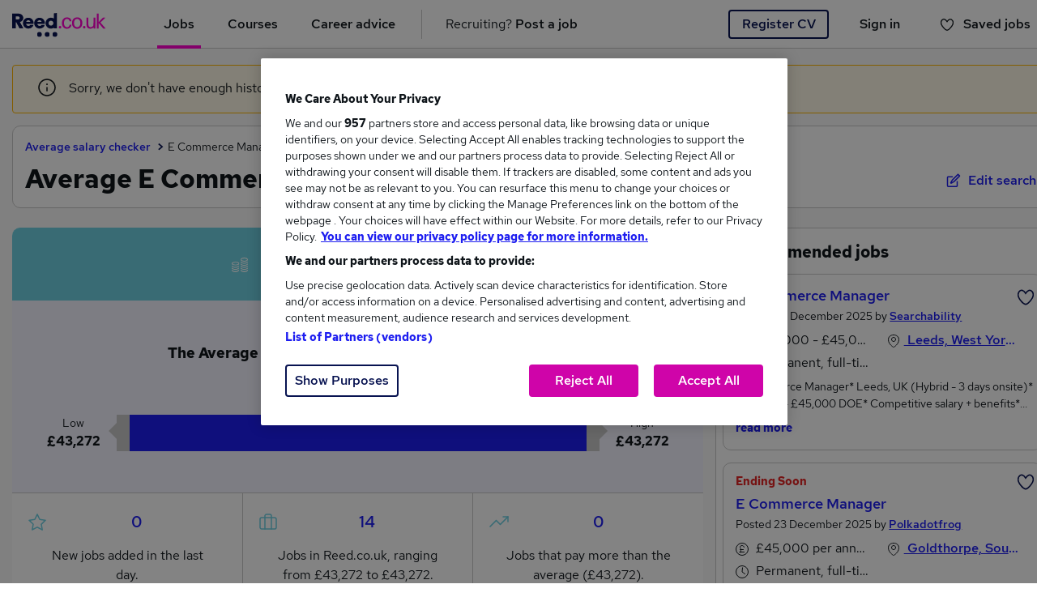

--- FILE ---
content_type: text/html; charset=utf-8
request_url: https://www.reed.co.uk/average-salary/average-e-commerce-manager-salary-in-bagshot
body_size: 17760
content:



<!DOCTYPE HTML>
<html lang="en" class="no-js canvas csscolumns  ">
<head prefix="og: http://ogp.me/ns#">


    <!-- OneTrust Cookies Consent Notice start -->
    <style>
        #onetrust-banner-sdk .banner_logo,
        #onetrust-pc-sdk .ot-pc-logo {
            background-image: url('/cdn/jobseeker/images/reed-logo-pink.svg') !important;
            background-size: cover !important;
        }

        #onetrust-banner-sdk + .onetrust-banner-sdk-dark-filter.ot-fade-in {
            animation-name: onetrust-fade-in;
            animation-duration: 400ms;
            animation-timing-function: ease-in-out
        }

        #onetrust-banner-sdk[style*='display:none'] + .onetrust-banner-sdk-dark-filter,
        #onetrust-banner-sdk[style*='display: none'] + .onetrust-banner-sdk-dark-filter {
            display: none;
        }

        #onetrust-banner-sdk:not([style*='display:none']) + .onetrust-banner-sdk-dark-filter,
        #onetrust-banner-sdk:not([style*='display: none']) + .onetrust-banner-sdk-dark-filter {
            background: rgba(0, 0, 0, 0.5);
            z-index: 2147483644;
            width: 100%;
            height: 100%;
            overflow: hidden;
            position: fixed;
            top: 0;
            bottom: 0;
            left: 0
        }
    </style>
            <script type="text/javascript" src="/cdn/jobseeker/javascript/lib/onetrust/consent/188cee29-2336-4bd7-8d57-25bcd588dc31/OtAutoBlock.js"></script>
        <script src="/cdn/jobseeker/javascript/lib/onetrust/scripttemplates/otSDKStub.js" type="text/javascript" charset="UTF-8" data-domain-script="188cee29-2336-4bd7-8d57-25bcd588dc31"></script>
<script src="/resources/javascript/common/otCookieManagement.js?v=pRPuLpzwmB0LpHJIUFULjZz4uBBJDcgV8eY3N-02qUo1"></script>
    <script type="text/javascript">
        window.addEventListener('load', function () {
            document.addEventListener('click', function (e) {
                if (e.target) {
                    if (e.target.id === "onetrust-pc-btn-handler" || e.target.className === "ot-sdk-show-settings gtmFooterNav") {
                        let banner = document.querySelector("#onetrust-banner-sdk");
                        if (banner) {
                            banner.style.display = "none";
                        }
                    }
                }
            }, true);

            const bodyChangeCallback = function (mutationList, observer) {
                var consentContainer = document.getElementById("onetrust-consent-sdk");
                if (consentContainer) {
                    if (observer) {
                        observer.disconnect();
                    }
                    if (consentContainerChangeCallback() === false) {
                        consentContainerObserver.observe(document.querySelector('body #onetrust-consent-sdk'), { childList: true });
                    }
                    return true;
                }
                return false;
            }
            const bodyObserver = new MutationObserver(bodyChangeCallback);

            const consentContainerChangeCallback = function (mutationList, observer) {
                var bannerContainer = document.getElementById('onetrust-banner-sdk');
                if (bannerContainer) {
                    var background = document.createElement("div");
                    background.setAttribute("class", "onetrust-banner-sdk-dark-filter ot-fade-in");
                    document.getElementById("onetrust-consent-sdk").appendChild(background);
                    if (observer) {
                        observer.disconnect();
                    }
                    return true;
                }
                return false;
            }
            const consentContainerObserver = new MutationObserver(consentContainerChangeCallback);

            if (bodyChangeCallback() === false) {
                bodyObserver.observe(document.querySelector('body'), { childList: true });
            }
        });


        function OptanonWrapper() {
            var consentUpdatedEvent = new Event("ConsentUpdatedEvent");
            window.dispatchEvent(consentUpdatedEvent);
        }

        var OneTrust = {
            geolocationResponse: {
                countryCode: "gb"
            }
        };
    </script>
    <!-- OneTrust Cookies Consent Notice end -->

    <meta http-equiv="Content-Type" content="text/html; charset=utf-8" />
    <meta content="width=device-width, initial-scale=1.0" name="viewport" />
    <!-- SEO Meta Data -->
    <meta name="description" content="Discover the average e commerce manager salary in the UK through https://www.reed.co.uk. Explore data on the average salaries of E Commerce Manager professionals across the UK." />

    <!--Twitter App Card Schema Begin -->
    <meta name="twitter:card" content="app">

    <meta name="twitter:site" content="@reedcouk">
    <meta name="twitter:description" content="The UK’s No.1 job site is taking the pain out of looking for a job. The app brings to market for the first time a new and powerful way to find and apply for the right job for you, with over 200,000 jobs from the UK’s top employers.">
    <meta name="twitter:app:country" content="UK">
    <meta name="twitter:app:name:googleplay" content="Reed.co.uk Jobs">
    <meta name="twitter:app:id:googleplay" content="com.reedcouk.jobs">
    <meta name="twitter:app:url:googleplay" content="https://play.google.com/store/apps/details?id=com.reedcouk.jobs">
    <!--Twitter App Card Schema End -->
    <!-- Facebook Open Graph markup -->
    <meta property="og:image" content="https://www.reed.co.uk/resources/images/layout/reed-og-image-2021.png" />
    <meta property="og:image:width" content="923" />
    <meta property="og:image:height" content="483" />
    <!-- Facebook Open Graph markup end -->

    <title>Average E Commerce Manager Salary in Bagshot - Reed.co.uk </title>

    <script>(function (H) { H.className = H.className.replace(/(^|\s)no-js(\s|$)/, '') + ' js ' })(document.documentElement);</script>

    <script>
        var dataLayer = dataLayer || [];

        dataLayer.push({
            pageTitle: 'Average E Commerce Manager Salary in Bagshot - Reed.co.uk ',
            pageUrl: window.location.pathname,
            candidateId: '',
            candidateLoginState: 'loggedout',
            criteoDuplication: '0',
            correlationUniqueUserId: '50882771-7029-49ca-9644-8a97066c8d20',
            correlationDeviceId: 'b0af6e88-139a-45d5-9df0-d6a01e94c6e0',
            correlationSessionId: '93da4470-eb95-4314-9dd9-24f8a8217502'
        });
    </script>

    

    <link rel="apple-touch-icon" href="../../resources/images/layout/apple-touch-icon.png" />
    <link rel="apple-touch-icon" sizes="76x76" href="../../resources/images/layout/apple-touch-icon-76x76-precomposed.png" />
    <link rel="apple-touch-icon" sizes="120x120" href="../../resources/images/layout/apple-touch-icon-120x120-precomposed.png" />
    <link rel="apple-touch-icon" sizes="152x152" href="../../resources/images/layout/apple-touch-icon-152x152-precomposed.png" />
    <link rel="apple-touch-icon-precomposed" href="../../resources/images/layout/apple-touch-icon.png" />
    <link rel="apple-touch-icon-precomposed" sizes="76x76" href="../../resources/images/layout/apple-touch-icon-76x76-precomposed.png" />
    <link rel="apple-touch-icon-precomposed" sizes="120x120" href="../../resources/images/layout/apple-touch-icon-120x120-precomposed.png" />
    <link rel="apple-touch-icon-precomposed" sizes="152x152" href="../../resources/images/layout/apple-touch-icon-152x152-precomposed.png" />

        <link href='https://securepubads.g.doubleclick.net' rel='preconnect' crossorigin>


    
    
    

    
    
    
    <script>

    </script>

    
    <meta name="google-play-app" content="app-id=com.reedcouk.jobs">
    
    <meta name="apple-reed-app" content="app-id=1040443949">

    <link rel="preload" as="font" crossorigin type="font/woff2" href="https://fonts.gstatic.com/s/redhattext/v3/RrQXbohi_ic6B3yVSzGBrMxQZqctI8w.woff2">
    <link rel="preload" as="font" crossorigin type="font/woff2" href="https://fonts.gstatic.com/s/redhattext/v3/RrQXbohi_ic6B3yVSzGBrMxQaKct.woff2">
    <link rel="preload" as="font" crossorigin type="font/woff2" href="https://fonts.gstatic.com/s/redhattext/v3/RrQIbohi_ic6B3yVSzGBrMxYm4Q4Eu2EBVk.woff2">
    <link rel="preload" as="font" crossorigin type="font/woff2" href="https://fonts.gstatic.com/s/redhattext/v3/RrQIbohi_ic6B3yVSzGBrMxYm4Q4HO2E.woff2">
    <link rel="preload" as="font" crossorigin type="font/woff2" href="https://fonts.gstatic.com/s/redhattext/v3/RrQIbohi_ic6B3yVSzGBrMxY04I4Eu2EBVk.woff2">
    <link rel="preload" as="font" crossorigin type="font/woff2" href="https://fonts.gstatic.com/s/redhattext/v3/RrQIbohi_ic6B3yVSzGBrMxY04I4HO2E.woff2">

<link href="/resources/responsive/css/common/core.css?v=PuwvWmZELT6e1-8A5T-5ZVCkrebzidspNcyWCRENZCg1" rel="stylesheet"/>
    

    <link rel="canonical" href=https://www.reed.co.uk/average-salary/average-e-commerce-manager-salary-in-bagshot />

        <script type="text/javascript">
            +function (a, p, P, b, y) {
                a.appboy = {}; a.appboyQueue = []; for (var s = "DeviceProperties Card Card.prototype.dismissCard Card.prototype.removeAllSubscriptions Card.prototype.removeSubscription Card.prototype.subscribeToClickedEvent Card.prototype.subscribeToDismissedEvent Banner CaptionedImage ClassicCard ControlCard ContentCards ContentCards.prototype.getUnviewedCardCount Feed Feed.prototype.getUnreadCardCount ControlMessage InAppMessage InAppMessage.SlideFrom InAppMessage.ClickAction InAppMessage.DismissType InAppMessage.OpenTarget InAppMessage.ImageStyle InAppMessage.Orientation InAppMessage.TextAlignment InAppMessage.CropType InAppMessage.prototype.closeMessage InAppMessage.prototype.removeAllSubscriptions InAppMessage.prototype.removeSubscription InAppMessage.prototype.subscribeToClickedEvent InAppMessage.prototype.subscribeToDismissedEvent FullScreenMessage ModalMessage HtmlMessage SlideUpMessage User User.Genders User.NotificationSubscriptionTypes User.prototype.addAlias User.prototype.addToCustomAttributeArray User.prototype.getUserId User.prototype.incrementCustomUserAttribute User.prototype.removeFromCustomAttributeArray User.prototype.setAvatarImageUrl User.prototype.setCountry User.prototype.setCustomLocationAttribute User.prototype.setCustomUserAttribute User.prototype.setDateOfBirth User.prototype.setEmail User.prototype.setEmailNotificationSubscriptionType User.prototype.setFirstName User.prototype.setGender User.prototype.setHomeCity User.prototype.setLanguage User.prototype.setLastKnownLocation User.prototype.setLastName User.prototype.setPhoneNumber User.prototype.setPushNotificationSubscriptionType InAppMessageButton InAppMessageButton.prototype.removeAllSubscriptions InAppMessageButton.prototype.removeSubscription InAppMessageButton.prototype.subscribeToClickedEvent display display.automaticallyShowNewInAppMessages display.destroyFeed display.hideContentCards display.showContentCards display.showFeed display.showInAppMessage display.toggleContentCards display.toggleFeed changeUser destroy getDeviceId initialize isPushBlocked isPushGranted isPushPermissionGranted isPushSupported logCardClick logCardDismissal logCardImpressions logContentCardsDisplayed logCustomEvent logFeedDisplayed logInAppMessageButtonClick logInAppMessageClick logInAppMessageHtmlClick logInAppMessageImpression logPurchase openSession registerAppboyPushMessages removeAllSubscriptions removeSubscription requestContentCardsRefresh requestFeedRefresh requestImmediateDataFlush resumeWebTracking setLogger stopWebTracking subscribeToContentCardsUpdates subscribeToFeedUpdates subscribeToInAppMessage subscribeToNewInAppMessages toggleAppboyLogging trackLocation unregisterAppboyPushMessages wipeData".split(" "), i = 0; i < s.length; i++) { for (var m = s[i], k = a.appboy, l = m.split("."), j = 0; j < l.length - 1; j++)k = k[l[j]]; k[l[j]] = (new Function("return function " + m.replace(/\./g, "_") + "(){window.appboyQueue.push(arguments); return true}"))() } window.appboy.getCachedContentCards = function () { return new window.appboy.ContentCards }; window.appboy.getCachedFeed = function () { return new window.appboy.Feed }; window.appboy.getUser = function () { return new window.appboy.User }; (y = p.createElement(P)).type = 'text/javascript';
                y.src = 'https://js.appboycdn.com/web-sdk/3.1/appboy.min.js';
                y.async = 1; (b = p.getElementsByTagName(P)[0]).parentNode.insertBefore(y, b)
            }(window, document, 'script');
        </script>

        <!-- Google Tag Manager -->
        <script>
            (function (w, d, s, l, i) {
                w[l] = w[l] || []; w[l].push(
                    { 'gtm.start': new Date().getTime(), event: 'gtm.js' }
                ); var f = d.getElementsByTagName(s)[0],
                    j = d.createElement(s), dl = l != 'dataLayer' ? '&l=' + l : ''; j.async = true; j.src =
                    '//www.googletagmanager.com/gtm.js?id=' + i + dl; f.parentNode.insertBefore(j, f);
            })(window, document, 'script', 'dataLayer', 'GTM-228P');
        </script>
        <!-- End Google Tag Manager -->

    <script src="https://accounts.google.com/gsi/client" async defer></script>
    <script>
        function handleOneTapResponse() {
            var baseRedirectUrl = "https://www.reed.co.uk/account/signin";
            var returnUrl = encodeURIComponent(window.location.pathname + window.location.search + window.location.hash);
            var redirectUrl = baseRedirectUrl + "?asl=1&returnUrl=" + returnUrl;

            var dataLayer = window.dataLayer || [];
            dataLayer.push({
                event: 'social_sign_in',
                eventCategory: 'jobseeker_social_sign_in',
                eventAction: 'google_one_tap_click',
                method: 'google_one_tap'
            });

            window.location.replace(redirectUrl);
        }

        function handleOneTapImpression(notification) {
            if (notification.isDisplayed()) {
                var dataLayer = window.dataLayer || [];
                dataLayer.push({
                    event: 'social_sign_in',
                    eventCategory: 'jobseeker_social_sign_in',
                    eventAction: 'google_one_tap_impression'
                });
            }
        }
    </script>

</head>

<body>

    <div id="g_id_onload"
         data-client_id="175953687237-6o7hhvdudb70ncsda4iuu385oooivtgn.apps.googleusercontent.com"
         data-cancel_on_tap_outside="false"
         data-callback="handleOneTapResponse"
         data-moment_callback="handleOneTapImpression">
    </div>




        <!-- Google Tag Manager -->
        <noscript>
            <iframe src="//www.googletagmanager.com/ns.html?id=GTM-228P" height="0" width="0" style="display: none; visibility: hidden"></iframe>
        </noscript>
        <!-- End Google Tag Manager -->



<nav id="menu" class="off-canvas-menu hidden-md hidden-lg" role="navigation">
    <a href="#" title="Close menu" class="close-non-js-menu">Close menu</a>
    <ul class="site-menu">
        <li class="jobs tld"><a href="/" title="Jobs" class="gtmNavMenu"><strong>Jobs</strong></a></li>
            <li class="courses tld"><a href="/courses/?itm_source=js_navigation&itm_medium=jobseeker&itm_campaign=courses_tab&itm_content=standard_version" title="Courses" class="gtmNavMenu">Courses</a></li>
        <li class="career-advice tld"><a href="/career-advice" title="Career advice" class="gtmNavMenu">Career advice</a></li>
            <li class="recruiter tld"><a href="https://www.reed.co.uk/recruiter?directjob=recruiter" title="Recruiting? Post a job" class="gtmNavMenu">Recruiting? <b>Post a job</b></a></li>
    </ul>
</nav>


    <div id="global">
        <header id="site-header" role="banner" class="signed-out">
            <div class="header-background"></div>
            <div class="header-inner">



<a href="#menu" class="menu-button header-block-link" data-bind="click: toggleSideMenu"><span>Toggle menu</span></a>

<a href="/" title="Reed.co.uk" class="reed-logo globalReedLogo header-block-link " data-page-component="top_navigation" data-element="reed_logo">
    <span data-page-component="top_navigation" data-element="reed_logo">Reed.co.uk</span>
</a>
<ul class="main-navigation">
    <li class="jobs tld active">
        <a href="/" title="Jobs" class="gtmHeaderNav header-block-link" data-page-component="top_navigation" data-element="jobs">Jobs</a>
    </li>
        <li class="courses tld">
            <a href="/courses/?itm_source=js_navigation&itm_medium=jobseeker&itm_campaign=courses_tab&itm_content=standard_version" title="Courses" class="gtmHeaderNav header-block-link" data-page-component="top_navigation" data-element="courses">Courses</a>
        </li>
    <li class="career-advice tld">
        <a href="/career-advice" title="Career advice" class="gtmHeaderNav header-block-link" data-page-component="top_navigation" data-element="career_advice">Career advice</a>
    </li>

    <li class="recruiter ltd">
        <a href="/recruiter?directjob=recruiter" title="Recruiter" class="gtmHeaderNav header-block-link recruiter-link" data-page-component="top_navigation" data-element="recruiter">Recruiting? <b>Post a job</b></a>
    </li>

</ul>

<div class="right-container">
    <ul class="user-navigation">
            <li class="signed-out-user">
                <a href="https://www.reed.co.uk/account/SignIn?reg=true#register" class="register-cv gtmGlobalRegister btn btn-secondary" data-page-component="top_navigation" data-element="register">Register CV</a>
            </li>
            <li class="signin-menu">

                <a href="https://www.reed.co.uk/account/signin" data-bind="attr: { href: signInUrl }" class="sign-in gtmGlobalResponsiveSignIn header-block-link" data-page-component="top_navigation" data-element="sign_in">Sign in</a>
            </li>

        <li class="saved-jobs" style="display: block">
            <a href="https://www.reed.co.uk/account/jobs" title="Saved jobs" data-bind="click: toggleSavedJobsMenu" class="gtmSavedJobsHeader header-block-link" data-page-component="top_navigation" data-element="save_job">
                
                <span class="outline-heart-grey"></span>
                <span class="saved-jobs-count" data-bind="visible:hasSavedJobs, text: savedJobsCount" style="display: none"></span>
                <span class="saved-jobs-text" data-bind="text: savedJobsText">Saved jobs</span>

                
                
                
            </a>
        </li>

    </ul>
</div>

<div class="saved-jobs-subnav">
    <ul data-bind="visible: topSavedJobs().length, foreach: topSavedJobs" style="display: none">
        <li>
            <a href="#" data-bind="attr: { href: url + '?source=topmenu.' + (hasDraft ? 'savedjobsdraft' : 'savedjobs'), title: title }, css: { 'has-draft': hasDraft }">
                <span class="job-title" data-bind="text: shortTitle"></span>
                <span class="draft-label">Draft application</span>
            </a>
        </li>
    </ul>
    <div id="savedJobsActions" class="saved-job-actions" data-bind="visible: topSavedJobs().length" style="display: none">
        
        <a href="https://www.reed.co.uk/account/jobs" id="viewSavedJobsTopMenuLink" class="view-saved-jobs">View all saved jobs</a>
    </div>
    <div id="noSavedJobs" class="no-saved-jobs" data-bind="visible: !topSavedJobs().length" style="display: none">You haven't shortlisted any jobs yet</div>
</div>


            </div>
            
        </header>
        <div id="container">
            <div class="mega-overlay"></div>
            <div id="smartbanner" name="smartbanner" class="">
                <div class="sb-container">
                    <a href="#" class="sb-close">×</a>
                    <span class="sb-icon" style="background-image: url(&quot;../../resources/images/layout/apple-touch-icon.png&quot;);"></span>
                    <div class="sb-info">
                        <strong>Reed.co.uk Job Search</strong>
                        <span>The fastest way to your next job</span>
                        <span> Get the app now</span>
                    </div>
                    <a href="https://reedcouk.onelink.me/933966585?pid=Website&amp;c=Smart_Banner_Other" class="sb-button">
                        <span>FREE</span>
                    </a>
                </div>
            </div>
          

    <link href="/resources/responsive/css/average-salary.css?v=DEF7RIl46Zf2pBJeOZF6pm35xtKQvDa4nd9ohHx76o41" rel="stylesheet"/>




            <a id="start-content"></a>
            <div id="content" role="main">
                
                
<input name="__RequestVerificationToken" type="hidden" value="aWgytOXS4gvjyibV8Llna6lN-hH85NLX0c2cHWsWLtMLEcjESsMAN5IMYNlghqOYlMjX7w7HdUVhXUqA-dCrNcoklAc1" />







    <script type='application/ld+json'>
        {
        "@context": "http://schema.org/",
        "@type": "Occupation",
        "name": "E Commerce Manager",
        "mainEntityOfPage": {
        "@type": "WebPage",

        "lastReviewed": "12/28/2026"
        },
        "estimatedSalary": [
        {
        "@type": "MonetaryAmountDistribution",
        "name": "base",
        "currency": "GBP",
        "unitText": "YEAR",
        "median": "43272",
        "minValue": "43272",
        "maxValue": "43272"
        }
        ],
        "occupationLocation": [{"@type": "Country","name": "United Kingdom"}]
        }
    </script>
    <div class="container salary-result-container" data-card="search">
            <div class="row">
                <div class="col-md-12 no-results-container-by-location">
                    <div class="alert alert-no-result-by-location">
                        <i class="icon icon-alert-new-info"></i>
                        Sorry, we don't have enough historical salary data for Bagshot.
                    </div>
                </div>
            </div>
        <div class="row">
            <div class="salary-panel salary-result-header">
                <div class="result-header-wrapper" data-bind="visible: !isEditSearchVisible()">
                    <div class="breadcrumb-wrapper">
                        <ul class="breadcrumb">
                            <li>
                                <a href="/average-salary/">Average salary checker</a>
                            </li>
                                <li>E Commerce Manager</li>
                        </ul>
                    </div>
                    <h1 class="main-title-bold col-xs-12 col-sm-9 no-padding-mobile">
                        Average E Commerce Manager salary in the UK
                    </h1>
                    <div class="edit-search-container col-xs-12 col-sm-2 no-padding-mobile">
                        <button id="btn-edit-search" class="btn btn-link p-0" data-bind="click: toggleEditSearchForm"><i class="icon icon-edit-21x21"></i>Edit search</button>
                    </div>
                </div>
                <div class="edit-search-wrapper" data-bind="visible: isEditSearchVisible" style="display:none;">
                    <div class="col-xs-12 no-padding-mobile">
                        <span class="col-xs-9 edit-search-title">Search salaries</span>
                        <div class="col-xs-3 p-0">
                            <button type="button" class="btn btn-link p-0" data-bind="click: toggleEditSearchForm">
                                Close
                            </button>
                        </div>
                    </div>
                    <div class="body">
                        <form id="salary-checker-form" data-bind="submit: submitForm">
                            <div class="col-xs-12 edit-search-form">
                                <div class="form-group col-xs-12 col-lg-4 no-padding-mobile inner-icon-enabled">
                                    <label for="jobTitle">Job title<span class="label-mark">required</span></label>
                                    <input class="form-control" type="text" id="jobTitle" name="jobTitle" maxlength="255" aria-label="Job title" title="Job title" data-typeahead-remote="/api/search/getjobtaxonomyautocomplete" data-typeahead-text-key="JobTitle" data-minlength="1" data-behavior="salary-checker" data-bind="valueFromElement: jobTitle, valueUpdate: 'afterkeydown', typeahead: jobTitle" />
                                    <button class="inner-icon-container extra-space-right icon icon-close-icon" data-bind="click: clearValue, visible: jobTitle">Clear job title</button>
                                    <span class="validation-msg" data-bind="visible: jobTitleMsg, text: jobTitleMsg"></span>
                                </div>
                                <div class="form-group col-xs-12 col-lg-4 no-padding-mobile">
                                    <label for="location">Location</label>
                                    <span class="location-input">
                                        <input class="form-control" type="text" id="location" name="location" maxlength="255" aria-label="Location" title="Location" data-typeahead-remote="/api/location/getlocationsukonlyautocomplete" data-minlength="2" data-bind="valueFromElement: location, valueUpdate: 'afterkeydown', typeahead: location" />
                                    </span>
                                    <span class="validation-msg" data-bind="visible: locationMsg, text: locationMsg"></span>
                                </div>

                                <div class="edit-search-submit col-xs-12 col-lg-3 no-padding-mobile">
                                    <button type="submit" class="btn btn-primary" data-bind="enable: canSubmit">
                                        Check salary
                                    </button>
                                </div>

                                <div class="col-xs-12 visible-xs-block visible-sm-block visible-md-block p-0">
                                    <button type="button" class="btn btn-secondary" data-bind="click: toggleEditSearchForm">
                                        Cancel
                                    </button>
                                </div>
                            </div>
                        </form>
                    </div>
                </div>
            </div>
        </div>
        <div class="row">

            
            <section class="salary-panel salary-description col-xs-12 p-0 col-lg-8">
                <span class="col-xs-12 salary-title">
                    <i class="icon icon-coins"></i>
                    Average Salary
                    <i class="icon icon-alert-new-info-yellow"
                       data-popover-container-id="content"
                       data-toggle="popover"
                       data-html="true"
                       data-content="Salary information is calculated from jobs that are currently live on Reed.co.uk.<i class='icon icon-close-tag'></i>"></i>
                </span>
                <div class="col-xs-12 salary-chart-container">
                    <div class="salary-chart-title">
                        <span class="salary-title-long-label">
                            The Average E Commerce Manager salary in the UK is
                        </span>
                        <span class="salary-title-value">&pound;43,272</span>

                    </div>
                    <div class="salary-chart-bar-container">
                        <div class="salary-chart-limit lowest-salary">
                            <span class="salary-label">Low</span>
                            <span class="salary-value">&pound;43,272</span>
                        </div>
                        <div class="salary-bar">
                            <div class="bar-end low-end"></div>
                            <div class="main-bar"></div>
                            <div class="bar-end high-end"></div>
                        </div>
                        <div class="salary-chart-limit highest-salary">
                            <span class="salary-label">High</span>
                            <span class="salary-value">&pound;43,272</span>
                        </div>
                    </div>
                    <div class="mobile-salary-chart-limit">
                        <div class="salary-chart-limit lowest-salary">
                            <span class="salary-label">Low</span>
                            <span class="salary-value">&pound;43,272</span>
                        </div>
                        <div class="salary-chart-limit highest-salary">
                            <span class="salary-label">High</span>
                            <span class="salary-value">&pound;43,272</span>
                        </div>
                    </div>
                </div>
                <div class="col-xs-12 salary-info-container p-0">
                    <div class="salary-info-card-container p-0">
                        <div class="salary-info-card">
                            <div class="col-xs-12 p-0 salary-info-title-container">
                                <span class="icon icon-empty-star"></span>
                                <span class="salary-info-title">0</span>
                            </div>
                            <span class="col-xs-12">New jobs added in the last day.</span>
                        </div>
                        <div class="salary-info-card">
                            <div class="col-xs-12 p-0 salary-info-title-container">
                                <span class="icon icon-briefcase2"></span>
                                <span class="salary-info-title">14</span>
                            </div>
                            <span class="col-xs-12">Jobs in Reed.co.uk, ranging from &pound;43,272 to &pound;43,272.</span>
                        </div>
                        <div class="salary-info-card">
                            <div class="col-xs-12 p-0 salary-info-title-container">
                                <span class="icon icon-analytics-arrow"></span>
                                <span class="salary-info-title">0</span>
                            </div>
                            <span class="col-xs-12">Jobs that pay more than the average (&pound;43,272).</span>
                        </div>
                    </div>
                        <span class="col-xs-12">
                            <a class="lnk-view-jobs" href="/jobs/e-commerce-manager-jobs-in-bagshot" title="View current E Commerce Manager jobs ">
                                View current E Commerce Manager jobs 
                                <span class="icon icon-arrow-blue-right"></span>
                            </a>
                        </span>
                </div>
            </section>

            
                <section class="col-xs-12 col-lg-4 recommended-jobs-panel no-padding-mobile">
                    <div class="salary-panel p-0">
                        <h3 class="recommended-jobs-title">Recommended jobs</h3>
                            <article class="job-result">
                                    <a href="/jobs/e-commerce-manager/56211856" class="job-block-link"></a>
    <div class="details">
        <header>
            <div class="badge-container">

                <span class="saved-jobs-button " data-jobid="56211856" data-draft="false" data-bind="click: function(data,e) { modifyShortlistStatus(data,e) }">
                        <i class="icon icon-heart-piccadilly-blue-outline-large"></i>
                </span>
            </div>
            <a href="/jobs/e-commerce-manager/56211856" title="E-commerce Manager">
                <h4 class="title">E-commerce Manager</h4>
            </a>
            <div class="posted-by">
                Posted 28 December 2025 by <a>Searchability</a>
            </div>
        </header>

        <div class="metadata">
            <ul class="list-unstyled">
                <li class="salary">
                    <i class="icon icon-salary-circle-18x18"></i>
                    &#163;42,000 - &#163;45,000 per annum
                </li>

                <li class="time">
                    <i class="icon icon-time-circle-18x18"></i>
                    Permanent, full-time
                </li>
            </ul>
            <ul>
                <li class="location">
                    <i class="icon icon-location-18x18"></i>
                    Leeds, West Yorkshire
                </li>
            </ul>
        </div>
        <div class="description">
            <p> E-commerce Manager* Leeds, UK (Hybrid - 3 days onsite)* &#163;42,000 - &#163;45,000 DOE* Competitive salary &#43; benefits* Agency-side role* E-commerce, Digital Projects &amp; Strategy My client is looking for an experienced E-commerce Manager to join their growing digital agency. This role sits across e-commerce trading, digital project delivery, and strategic auditing, offering genuine ownership across client accounts. You'll act as the main e-commerce lead for multiple clients, owning trading performance and growth, while also supporting web design and build projects and delivering insight-led digital strategies. E-COMMERCE MANAGER ROLE:* Own the e-commerce trading strategy, including annual planning and day-to-day execution* Full accountability for e-commerce channel performance and P&amp;L* Manage email marketing strategies using Klaviyo* Manage affiliate marketing programmes via networks such as Webgains* Coordinate internal channel teams to deliver cross-channel campaigns* Day-to-day website management including banners, content, visual merchandising and product setup* Identify, brief and test web development tasks to improve UX, conversion and performance* Act as Digital Project Manager on web design and build projects* Ensure projects are delivered on time, on budget and to scope* Produce daily trading reports and monthly performance reports* Analyse Google Analytics data to shape optimisation and strategy* Conduct weekly competitor audits* Audit client digital operations and deliver SWOT-led, costed strategic recommendations E-COMMERCE MANAGER ESSENTIAL SKILLS:* Strong experience across core digital marketing channels (Email, Affiliate, Search, Social, Display)* Experience working with Shopify and WordPress websites* Hands-on experience managing email and affiliate channels* Confident with Google Analytics and Excel-based reporting* Strong communication skills with client-facing experience* Highly organised with the ability to manage multiple priorities* Proactive, commercially minded and comfortable taking ownership TO BE CONSIDERED:Please either apply through this advert or email me directly at . For further information, please call / . By applying for this role, you give express consent for us to process and submit (subject to required skills) your application to our client in conjunction with this vacancy only. KEY SKILLS:E-commerce, Digital Strategy, Shopify, WordPress, Klaviyo, Affiliate Marketing, Webgains, Google Analytics, Digital Project Management </p>
            <a href="#" class="show-more">read more</a>
        </div>
    </div>

                            </article>
                            <article class="job-result">
                                    <a href="/jobs/e-commerce-manager/56193956" class="job-block-link"></a>
    <div class="details">
        <header>
            <div class="badge-container">
                        <span class="label label-ending">Ending soon</span>

                <span class="saved-jobs-button " data-jobid="56193956" data-draft="false" data-bind="click: function(data,e) { modifyShortlistStatus(data,e) }">
                        <i class="icon icon-heart-piccadilly-blue-outline-large"></i>
                </span>
            </div>
            <a href="/jobs/e-commerce-manager/56193956" title="E Commerce Manager">
                <h4 class="title">E Commerce Manager</h4>
            </a>
            <div class="posted-by">
                Posted 23 December 2025 by <a>Polkadotfrog</a>
            </div>
        </header>

        <div class="metadata">
            <ul class="list-unstyled">
                <li class="salary">
                    <i class="icon icon-salary-circle-18x18"></i>
                    &#163;45,000 per annum
                </li>

                <li class="time">
                    <i class="icon icon-time-circle-18x18"></i>
                    Permanent, full-time
                </li>
            </ul>
            <ul>
                <li class="location">
                    <i class="icon icon-location-18x18"></i>
                    Goldthorpe, South Yorkshire
                </li>
            </ul>
        </div>
        <div class="description">
            <p>We are hiring: E-Commerce ManagerLocation : Rotherham Salary: &#163;45KA fantastic opportunity to join a thriving company who are a leading online supplier of construction products across the UK, serving both trade and DIY customers. With five specialist websites , they are on an exciting growth journey — and we’re looking for someone to help take their digital presence to the next level.The RoleThis is a brand-new opportunity for an E-Commerce Manager to take ownership of all the online sales channels. You’ll be shaping digital strategy, optimising customer journeys, and implementing best-in-class practices across all five websites. If you’re commercially driven and thrive in fast-paced environments, this is your chance to make a real impact.What you’ll be doing- Driving online sales growth and delivering a clear e-commerce strategy- Managing website performance, usability, and product listings- Enhancing customer journeys from search to checkout- Using analytics to spot opportunities and report on KPIs- Collaborating with marketing on PPC, email, and social campaigns- Working with logistics and customer service to ensure smooth fulfilment- Building and leading a small support team as the role develops- Liaising with external agencies and tech partnersWhat we’re looking for- Proven experience in e-commerce management (B2B or construction/DIY retail a bonus)- Strong knowledge of Shopify, or similar platforms- Skilled in SEO, PPC, Google Analytics, and digital merchandising- Commercially sharp, with a track record of growing online revenue- Excellent communication and project management skills- A proactive, entrepreneurial mindsetWhy should you apply- Be part of a growing business with big ambitions- Shape and scale our digital operations from the ground up- Competitive salary and hybrid working options- A supportive team environment where your ideas make a differenceWhat's in it for you- A competitive salary- 25 days holiday + bank holidays + Christmas shutdown- Excellent Benefits Package and a whole lot more.At polkadotfrog, we are dedicated to ensuring both client and candidate satisfaction. We value inclusivity and welcome requests for reasonable adjustments, whether for accessibility or information in an alternative format.Our Specialist Consultants bring expertise, passion, and dedication to delivering a professional, personalised, and quality service. Our mission is simple—to create positive relationships, built on honesty, transparency, and thoughtfulness, for both employers and job seekers. </p>
            <a href="#" class="show-more">read more</a>
        </div>
    </div>

                            </article>
                            <article class="job-result">
                                    <a href="/jobs/marketing-amp-e-commerce-assistant/56281824" class="job-block-link"></a>
    <div class="details">
        <header>
            <div class="badge-container">

                <span class="saved-jobs-button " data-jobid="56281824" data-draft="false" data-bind="click: function(data,e) { modifyShortlistStatus(data,e) }">
                        <i class="icon icon-heart-piccadilly-blue-outline-large"></i>
                </span>
            </div>
            <a href="/jobs/marketing-amp-e-commerce-assistant/56281824" title="Marketing &amp;amp; E-Commerce Assistant">
                <h4 class="title">Marketing &amp;amp; E-Commerce Assistant</h4>
            </a>
            <div class="posted-by">
                Posted 4 days ago by <a href="/jobs/sl-resources/p11004">SL Resources</a>
            </div>
        </header>

        <div class="metadata">
            <ul class="list-unstyled">
                <li class="salary">
                    <i class="icon icon-salary-circle-18x18"></i>
                    &#163;27,000 - &#163;32,000 per annum
                </li>

                <li class="time">
                    <i class="icon icon-time-circle-18x18"></i>
                    Permanent, full-time
                </li>
            </ul>
            <ul>
                <li class="location">
                    <i class="icon icon-location-18x18"></i>
                    Potters Bar, Hertfordshire
                </li>
            </ul>
        </div>
        <div class="description">
            <p>Diverse new role within a fast-growing e-commerce brand (watches &amp; jewellery) looking for a hands-on marketing assistant to support our e-commerce and paid social teams.You'll help execute product launches, seasonal campaigns, and day-to-day marketing operations - working across email marketing, website management, and paid advertising. This is a great opportunity to learn all aspects of D2C e-commerce marketing in a fast-paced environment.You will be involved in all aspects of E-Commerce and Email Marketing:  - Helping plan, upload, and schedule email campaigns  - Updating product pages and collections on our website   - QA campaigns and website updates before they go live  - Coordinating with designers on email content.  Paid Advertising:  - Uploading ads to social media platforms  - Building performance reports tracking campaign results  - QA ad creative and copy before launch  - Monitoring campaign performance  Campaign Support:  - Supporting product launches and seasonal sales (Valentine's Day, Father's Day, Black Friday)  - Maintaining campaign calendars and checklists  - Coordinating between e-commerce, paid social, and creative teams. You should have 1-3 years in marketing, e-commerce or digital marketing with:  - Experience with email platforms, e-commerce platforms, and social ad platforms  - Strong attention to detail  - Excellent written English  - Comfortable in a small, fast-paced team  - Based in or able to commute to North London daily.Desirable:  - Fashion, jewelry, or watches experience  - Understanding of D2C metrics (ROAS, conversion rate, AOV)  - Basic design skills for quick asset updates. Great role for someone who is looking for real career growth within a fast moving environment. </p>
            <a href="#" class="show-more">read more</a>
        </div>
    </div>

                            </article>
                        <div class="buttons-wrapper">
                            <a class="btn btn-primary" href="/jobs/e-commerce-manager-jobs-in-bagshot" title="View current E Commerce Manager jobs ">View all jobs</a>
                            <button class="btn btn-secondary job-alert-btn"><i class="icon icon-bell-new-piccadilly-blue"></i>Get job alerts</button>
                        </div>
                    </div>
                </section>
            <div class="salary-panel salary-by-location col-xs-12 p-0 col-lg-8">
                <h2 class="col-xs-12 salary-by-location-title">Top-paying locations for E Commerce Manager jobs</h2>
                <table class="col-xs-12 location-variants">
                    <thead>
                        <tr class="col-xs-12">
                            <th class="col-xs-5 col-md-4 p-0">Location</th>
                            <th class="col-xs-4 col-md-3">Average salary</th>
                            <th class="col-md-3 visible-md-block visible-lg-block">Salary range</th>
                            <th class="col-xs-3 col-md-2">Jobs</th>
                        </tr>
                    </thead>
                    <tbody>
                            <tr class="col-xs-12 p-0  even-row">
                                <td class="col-xs-5 col-md-4 variant-link-wrapper">
                                    <span>Warrington, Cheshire</span>
                                    <a href="/average-salary/average-e-commerce-manager-salary-in-warrington-cheshire"
                                       class="hide-on-mobile hide-on-tablet"                                     
                                       title="View E Commerce Manager salaries in Warrington, Cheshire">
                                        View E Commerce Manager salaries in Warrington, Cheshire
                                        <i class="icon icon-arrow-blue-right"></i>
                                    </a>
                                </td>
                                <td class="col-xs-4 col-md-3">
                                    &pound;65,000
                                </td>
                                <td class="col-md-3 visible-md-block visible-lg-block">
                                    &pound;65,000 - &pound;65,000
                                </td>
                                <td class="col-xs-3 col-md-2">
                                    1
                                </td>
                            </tr>
                            <tr class="col-xs-12 mobile-link-row hide-on-desktop  even-row">
                                <td class="col-xs-12">
                                    <a href="/average-salary/average-e-commerce-manager-salary-in-warrington-cheshire" title="View E Commerce Manager salaries in Warrington, Cheshire">
                                        View E Commerce Manager salaries in Warrington, Cheshire
                                        <i class="icon icon-arrow-blue-right"></i>
                                    </a>
                                </td>
                            </tr>
                            <tr class="col-xs-12 p-0  odd-row">
                                <td class="col-xs-5 col-md-4 variant-link-wrapper">
                                    <span>Manchester</span>
                                    <a href="/average-salary/average-e-commerce-manager-salary-in-manchester"
                                       class="hide-on-mobile hide-on-tablet"                                     
                                       title="View E Commerce Manager salaries in Manchester">
                                        View E Commerce Manager salaries in Manchester
                                        <i class="icon icon-arrow-blue-right"></i>
                                    </a>
                                </td>
                                <td class="col-xs-4 col-md-3">
                                    &pound;55,000
                                </td>
                                <td class="col-md-3 visible-md-block visible-lg-block">
                                    &pound;55,000 - &pound;55,000
                                </td>
                                <td class="col-xs-3 col-md-2">
                                    1
                                </td>
                            </tr>
                            <tr class="col-xs-12 mobile-link-row hide-on-desktop  odd-row">
                                <td class="col-xs-12">
                                    <a href="/average-salary/average-e-commerce-manager-salary-in-manchester" title="View E Commerce Manager salaries in Manchester">
                                        View E Commerce Manager salaries in Manchester
                                        <i class="icon icon-arrow-blue-right"></i>
                                    </a>
                                </td>
                            </tr>
                            <tr class="col-xs-12 p-0  even-row">
                                <td class="col-xs-5 col-md-4 variant-link-wrapper">
                                    <span>Sheffield</span>
                                    <a href="/average-salary/average-e-commerce-manager-salary-in-sheffield"
                                       class="hide-on-mobile hide-on-tablet"                                     
                                       title="View E Commerce Manager salaries in Sheffield">
                                        View E Commerce Manager salaries in Sheffield
                                        <i class="icon icon-arrow-blue-right"></i>
                                    </a>
                                </td>
                                <td class="col-xs-4 col-md-3">
                                    &pound;50,000
                                </td>
                                <td class="col-md-3 visible-md-block visible-lg-block">
                                    &pound;50,000 - &pound;50,000
                                </td>
                                <td class="col-xs-3 col-md-2">
                                    1
                                </td>
                            </tr>
                            <tr class="col-xs-12 mobile-link-row hide-on-desktop  even-row">
                                <td class="col-xs-12">
                                    <a href="/average-salary/average-e-commerce-manager-salary-in-sheffield" title="View E Commerce Manager salaries in Sheffield">
                                        View E Commerce Manager salaries in Sheffield
                                        <i class="icon icon-arrow-blue-right"></i>
                                    </a>
                                </td>
                            </tr>
                            <tr class="col-xs-12 p-0  odd-row">
                                <td class="col-xs-5 col-md-4 variant-link-wrapper">
                                    <span>Basingstoke</span>
                                    <a href="/average-salary/average-e-commerce-manager-salary-in-basingstoke"
                                       class="hide-on-mobile hide-on-tablet"                                     
                                       title="View E Commerce Manager salaries in Basingstoke">
                                        View E Commerce Manager salaries in Basingstoke
                                        <i class="icon icon-arrow-blue-right"></i>
                                    </a>
                                </td>
                                <td class="col-xs-4 col-md-3">
                                    &pound;45,000
                                </td>
                                <td class="col-md-3 visible-md-block visible-lg-block">
                                    &pound;45,000 - &pound;45,000
                                </td>
                                <td class="col-xs-3 col-md-2">
                                    1
                                </td>
                            </tr>
                            <tr class="col-xs-12 mobile-link-row hide-on-desktop  odd-row">
                                <td class="col-xs-12">
                                    <a href="/average-salary/average-e-commerce-manager-salary-in-basingstoke" title="View E Commerce Manager salaries in Basingstoke">
                                        View E Commerce Manager salaries in Basingstoke
                                        <i class="icon icon-arrow-blue-right"></i>
                                    </a>
                                </td>
                            </tr>
                            <tr class="col-xs-12 p-0  even-row">
                                <td class="col-xs-5 col-md-4 variant-link-wrapper">
                                    <span>Thame</span>
                                    <a href="/average-salary/average-e-commerce-manager-salary-in-thame"
                                       class="hide-on-mobile hide-on-tablet"                                     
                                       title="View E Commerce Manager salaries in Thame">
                                        View E Commerce Manager salaries in Thame
                                        <i class="icon icon-arrow-blue-right"></i>
                                    </a>
                                </td>
                                <td class="col-xs-4 col-md-3">
                                    &pound;45,000
                                </td>
                                <td class="col-md-3 visible-md-block visible-lg-block">
                                    &pound;45,000 - &pound;45,000
                                </td>
                                <td class="col-xs-3 col-md-2">
                                    1
                                </td>
                            </tr>
                            <tr class="col-xs-12 mobile-link-row hide-on-desktop  even-row">
                                <td class="col-xs-12">
                                    <a href="/average-salary/average-e-commerce-manager-salary-in-thame" title="View E Commerce Manager salaries in Thame">
                                        View E Commerce Manager salaries in Thame
                                        <i class="icon icon-arrow-blue-right"></i>
                                    </a>
                                </td>
                            </tr>
                            <tr class="col-xs-12 p-0 collapse out collapsed-location odd-row">
                                <td class="col-xs-5 col-md-4 variant-link-wrapper">
                                    <span>Leeds</span>
                                    <a href="/average-salary/average-e-commerce-manager-salary-in-leeds"
                                       class="hide-on-mobile hide-on-tablet"                                     
                                       title="View E Commerce Manager salaries in Leeds">
                                        View E Commerce Manager salaries in Leeds
                                        <i class="icon icon-arrow-blue-right"></i>
                                    </a>
                                </td>
                                <td class="col-xs-4 col-md-3">
                                    &pound;43,500
                                </td>
                                <td class="col-md-3 visible-md-block visible-lg-block">
                                    &pound;43,500 - &pound;43,500
                                </td>
                                <td class="col-xs-3 col-md-2">
                                    1
                                </td>
                            </tr>
                            <tr class="col-xs-12 mobile-link-row hide-on-desktop collapse out collapsed-location odd-row">
                                <td class="col-xs-12">
                                    <a href="/average-salary/average-e-commerce-manager-salary-in-leeds" title="View E Commerce Manager salaries in Leeds">
                                        View E Commerce Manager salaries in Leeds
                                        <i class="icon icon-arrow-blue-right"></i>
                                    </a>
                                </td>
                            </tr>
                            <tr class="col-xs-12 p-0 collapse out collapsed-location even-row">
                                <td class="col-xs-5 col-md-4 variant-link-wrapper">
                                    <span>Bourne, Lincolnshire</span>
                                    <a href="/average-salary/average-e-commerce-manager-salary-in-bourne-lincolnshire"
                                       class="hide-on-mobile hide-on-tablet"                                     
                                       title="View E Commerce Manager salaries in Bourne, Lincolnshire">
                                        View E Commerce Manager salaries in Bourne, Lincolnshire
                                        <i class="icon icon-arrow-blue-right"></i>
                                    </a>
                                </td>
                                <td class="col-xs-4 col-md-3">
                                    &pound;40,000
                                </td>
                                <td class="col-md-3 visible-md-block visible-lg-block">
                                    &pound;40,000 - &pound;40,000
                                </td>
                                <td class="col-xs-3 col-md-2">
                                    1
                                </td>
                            </tr>
                            <tr class="col-xs-12 mobile-link-row hide-on-desktop collapse out collapsed-location even-row">
                                <td class="col-xs-12">
                                    <a href="/average-salary/average-e-commerce-manager-salary-in-bourne-lincolnshire" title="View E Commerce Manager salaries in Bourne, Lincolnshire">
                                        View E Commerce Manager salaries in Bourne, Lincolnshire
                                        <i class="icon icon-arrow-blue-right"></i>
                                    </a>
                                </td>
                            </tr>
                            <tr class="col-xs-12 p-0 collapse out collapsed-location odd-row">
                                <td class="col-xs-5 col-md-4 variant-link-wrapper">
                                    <span>Royston, Hertfordshire</span>
                                    <a href="/average-salary/average-e-commerce-manager-salary-in-royston-hertfordshire"
                                       class="hide-on-mobile hide-on-tablet"                                     
                                       title="View E Commerce Manager salaries in Royston, Hertfordshire">
                                        View E Commerce Manager salaries in Royston, Hertfordshire
                                        <i class="icon icon-arrow-blue-right"></i>
                                    </a>
                                </td>
                                <td class="col-xs-4 col-md-3">
                                    &pound;37,500
                                </td>
                                <td class="col-md-3 visible-md-block visible-lg-block">
                                    &pound;37,500 - &pound;37,500
                                </td>
                                <td class="col-xs-3 col-md-2">
                                    1
                                </td>
                            </tr>
                            <tr class="col-xs-12 mobile-link-row hide-on-desktop collapse out collapsed-location odd-row">
                                <td class="col-xs-12">
                                    <a href="/average-salary/average-e-commerce-manager-salary-in-royston-hertfordshire" title="View E Commerce Manager salaries in Royston, Hertfordshire">
                                        View E Commerce Manager salaries in Royston, Hertfordshire
                                        <i class="icon icon-arrow-blue-right"></i>
                                    </a>
                                </td>
                            </tr>
                            <tr class="col-xs-12 p-0 collapse out collapsed-location even-row">
                                <td class="col-xs-5 col-md-4 variant-link-wrapper">
                                    <span>York</span>
                                    <a href="/average-salary/average-e-commerce-manager-salary-in-york"
                                       class="hide-on-mobile hide-on-tablet"                                     
                                       title="View E Commerce Manager salaries in York">
                                        View E Commerce Manager salaries in York
                                        <i class="icon icon-arrow-blue-right"></i>
                                    </a>
                                </td>
                                <td class="col-xs-4 col-md-3">
                                    &pound;35,000
                                </td>
                                <td class="col-md-3 visible-md-block visible-lg-block">
                                    &pound;35,000 - &pound;35,000
                                </td>
                                <td class="col-xs-3 col-md-2">
                                    1
                                </td>
                            </tr>
                            <tr class="col-xs-12 mobile-link-row hide-on-desktop collapse out collapsed-location even-row">
                                <td class="col-xs-12">
                                    <a href="/average-salary/average-e-commerce-manager-salary-in-york" title="View E Commerce Manager salaries in York">
                                        View E Commerce Manager salaries in York
                                        <i class="icon icon-arrow-blue-right"></i>
                                    </a>
                                </td>
                            </tr>
                            <tr class="col-xs-12 p-0 collapse out collapsed-location odd-row">
                                <td class="col-xs-5 col-md-4 variant-link-wrapper">
                                    <span>Leicester</span>
                                    <a href="/average-salary/average-e-commerce-manager-salary-in-leicester"
                                       class="hide-on-mobile hide-on-tablet"                                     
                                       title="View E Commerce Manager salaries in Leicester">
                                        View E Commerce Manager salaries in Leicester
                                        <i class="icon icon-arrow-blue-right"></i>
                                    </a>
                                </td>
                                <td class="col-xs-4 col-md-3">
                                    &pound;30,000
                                </td>
                                <td class="col-md-3 visible-md-block visible-lg-block">
                                    &pound;30,000 - &pound;30,000
                                </td>
                                <td class="col-xs-3 col-md-2">
                                    1
                                </td>
                            </tr>
                            <tr class="col-xs-12 mobile-link-row hide-on-desktop collapse out collapsed-location odd-row">
                                <td class="col-xs-12">
                                    <a href="/average-salary/average-e-commerce-manager-salary-in-leicester" title="View E Commerce Manager salaries in Leicester">
                                        View E Commerce Manager salaries in Leicester
                                        <i class="icon icon-arrow-blue-right"></i>
                                    </a>
                                </td>
                            </tr>
                    </tbody>
                </table>

                    <button type="button"
                            class="btn btn-link"
                            id="show-more-locations"
                            data-toggle="collapse"
                            data-target=".collapsed-location">
                        Show more
                        <i class="icon icon-arrow-blue-down"></i>
                    </button>
            </div>

            

        </div>
    </div>
    <div class="max-saved-jobs is-hidden" data-card="max-jobs">
        <div class="back-button visible-xs-block">
            <a href="#" data-bind="click: recommendedJobs.showSalaries">
                <i class="icon icon-left-chevron-grey"></i>
                Back to search results
            </a>
        </div>
        <header>
            <p class="h3">Saved job limit</p>
        </header>
        <div class="body">
            You have reached your limit of 100 saved jobs. To save more, please delete some of your existing saved jobs.
            <a href="/account/jobs">View saved jobs</a>
        </div>
    </div>
<div class="signed-out-jobalert is-hidden" data-card="signed-out-jobalert">
    <div class="container">
        <header>
            <p class="h3">Get Job Alerts straight to your inbox</p>
        </header>
        <div class="body">
            <span class="icon icon-bell-black"></span>
            <p data-bind="text: jobAlert.showSearchName()">"Office Assistant jobs in London"</p>

<form action="/nothing/nothing" class="job-alerts job-alerts" data-bind="submit: jobAlert.saveAlert.bind($data, null), submitBubble: false" id="alertsForm" method="post" novalidate="true">                <div class="form-group">
                    <label>Email</label>
                    <input data-bind="value: jobAlert.alertsEmail, initializeValue: jobAlert.alertsEmail(), click: jobAlert.onAlertsEmailClick" data-val="true" data-val-email="Please enter a valid email." data-val-required="Please enter your email." id="alerts-email" name="alertsEmail" placeholder="example@email.com" type="email" class="form-control alerts-email email-input" maxlength="75" />
                    <div class="validation"><span class="field-validation-valid" data-valmsg-for="alertsEmail" data-valmsg-replace="true"></span></div>
                    <div class="validation" data-bind="html: jobAlert.alertsEmailValidation" name="alertsEmailValidation"></div>
                    <button type="submit" class="jobalert-submit gtmJobAlertSubmit btn btn-primary" name="AlertsEmail">Submit</button>
                </div>
                <div class="terms-message">
                    By clicking Submit you agree to the <a href="/policies" target="_blank" title="Terms & Conditions">Terms and conditions</a> applicable to our service and acknowledge that your personal data will be used in accordance with our <a href="/policies" target="_blank" title="Privacy policy">Privacy policy</a> and you will receive emails and communications about jobs and career related topics.
                </div>
</form>        </div>
    </div>
</div><div class="success-jobalert is-hidden" data-card="success-jobalert">
    <div class="success-jobalert-container">
        <header>
            <p class="h3 text-center">Your Job Alert has been created and your search saved.</p>
        </header>
        <section>
            <p class="text-center alert-name" data-bind="text: jobAlert.showSearchName()">'Saved search name'</p>

<form action="/nothing/nothing" data-bind="" id="jobAlertSuccess" method="post" novalidate="true">                    <div class="form-group">
                        <label class="frequency-label">Choose alert frequency:</label>
                        <fieldset class="form-field">
                            <div class="radio-inline">
                                <input type="radio" name="frequency" data-bind="checked: jobAlert.alertFrequency, checkedValue: 2, attr: { id: jobAlert.jobAlertId() + '_1', 'data-alert-id': jobAlert.jobAlertId() }">
                                <label data-bind="attr: { for: jobAlert.jobAlertId() + '_1' }" data-qa="instantFrequencyRdo">
                                    Instant
                                </label>
                            </div>
                            <div class="radio-inline">
                                <input type="radio" name="frequency" data-bind="checked: jobAlert.alertFrequency, checkedValue: 1, attr: { id: jobAlert.jobAlertId() + '_2', 'data-alert-id': jobAlert.jobAlertId() }" >
                                <label data-bind="attr: { for: jobAlert.jobAlertId() + '_2' }" data-qa="dailyFrequencyRdo">Daily</label>
                            </div>
                        </fieldset>
                    </div>
                    <div class="alert alert-info">
                        <p><i class="icon icon-info"></i><span class="alert-frequency" data-bind="text: jobAlert.frequencyNotification()"></span></p>
                    </div>
                <button type="submit" data-bind="click: function() { swal.close() }" class="btn btn-primary">OK</button>
</form>        </section>
    </div>
</div><div class="t1-overwrite is-hidden" data-card="t1-overwrite">
    <div class="back-button visible-xs-block">
        <a href="#" data-bind="click: function () { reed.controllers.averageSalary.jobAlerts.getModel().showSearch(); }">
            <i class="icon icon-left-chevron-grey"></i>
            Back to salary search
        </a>
    </div>
    <header>
        <p class="h3">Replace a saved search</p>
    </header>
    <div class="body">
        <fieldset class="form-field">
            <p>
                We're already sending an email alert to this address "<span data-bind="text: jobAlert.alertsT1JobAlertDescription()"></span>". If you'd like to replace this, click the replace button, or register to save more email alerts.
            </p>
        </fieldset>
        <div class="form-field submit">
            <button class="btn btn-primary" data-bind="click: jobAlert.overwriteT1">Replace alert</button>
            <a href="https://www.reed.co.uk/account/signin?reg=true#register" class="btn btn-secondary">Register</a>
        </div>
    </div>
</div>



            </div>
        </div>
        <footer id="site-footer" role="contentinfo">


<section class="footer">
    <span class="sr-only">Footer</span>
    <div class="footer-content row">
        <ul class="footer-menus clearfix">
            <li class="col-xs-12 col-sm-12 col-md-5ths">
                <nav>
                    <h3 class="title" data-toggle="jobseekerNavigation">JOBS <i class="icon footer-drop-down hidden-lg hidden-md"></i></h3>
                    <ul class="footer-list" id="jobseekerNavigation">
                        <li>
                            <a href="/enquiries" class="gtmFooterNav" data-page-component="footer_navigation" data-element="contact_us">Contact us</a>
                        </li>
                        <li>
                            <a href="/jobs" class="gtmFooterNav" data-page-component="footer_navigation" data-element="job_search">Job search</a>
                        </li>
                        <li>
                            <a href="/recruiterdirectory" class="gtmFooterNav" data-page-component="footer_navigation" data-element="recruiter_directory">Recruiter directory</a>
                        </li>
                        <li>
                            <a href="/jobs/work-from-home-jobs" class="gtmFooterNav" data-page-component="footer_navigation" data-element="work_from_home">Work from home</a>
                        </li>
                        <li>
                            <a href="/popularjobs" class="gtmFooterNav" data-page-component="footer_navigation" data-element="browse_jobs">Browse jobs</a>
                        </li>
                        <li>
                            <a href="/location" class="gtmFooterNav" data-page-component="footer_navigation" data-element="browse_locations">Browse locations</a>
                        </li>
                        <li>
                            <a href="/popularsearches" class="gtmFooterNav" data-page-component="footer_navigation" data-element="popular_searches">Popular searches</a>
                        </li>
                        <li>
                            <a href="/career-advice" class="gtmFooterNav" data-page-component="footer_navigation" data-element="career_advice">Career advice</a>
                        </li>
                        <li>
                            <a href="/tax-calculator" class="gtmFooterNav" data-page-component="footer_navigation" data-element="tax_calculator">Tax calculator</a>
                        </li>
                        <li>
                            <a href="/average-salary" class="gtmFooterNav" data-page-component="footer_navigation" data-element="average_salary_checker">Average salary checker</a>
                        </li>
                        <li>
                            <a href="/help" class="gtmFooterNav" data-page-component="footer_navigation" data-element="help">Help</a>
                        </li>
                        <li>
                            <a href="https://www.reedglobal.com/en_GB/web/reedgb/contact-us" class="gtmFooterNav" target="_blank" title="This link opens in a new window" data-page-component="footer_navigation" data-element="contact_reed_office">Contact a Reed office</a>
                        </li>
                         <li>
                            <a href="/html-sitemap" class="gtmFooterNav" data-page-component="footer_navigation">Sitemap</a>
                        </li>
                    </ul>
                </nav>
            </li>
            <li class="col-xs-12 col-sm-12 col-md-5ths">
                <nav>
                    <h3 class="title" data-toggle="recruiterNavigation">RECRUITER <i class="icon footer-drop-down hidden-lg hidden-md"></i></h3>
                    <ul class="footer-list" id="recruiterNavigation">
                        <li>
                            <a href="/recruiter?directjob=recruiter" class="gtmFooterNav" data-page-component="footer_navigation" data-element="recruiter">Recruiter site</a>
                        </li>
                        <li>
                            <a href="/recruiter/advertise-a-job?directjob=recruiter" class="gtmFooterNav" data-page-component="footer_navigation" data-element="post_job">Post a job</a>
                        </li>
                        <li>
                            <a href="/recruiter/cv-search?directjob=recruiter" class="gtmFooterNav" data-page-component="footer_navigation" data-element="cv_search">CV Search</a>
                        </li>
                        <li>
                            <a href="/recruiter/recruitment-agencies?directjob=recruiter" class="gtmFooterNav" data-page-component="footer_navigation" data-element="recruiter_agencies">Recruitment agencies</a>
                        </li>
                        <li>
                            <a href="/recruiter-advice" class="gtmFooterNav" data-page-component="footer_navigation" data-element="recruiter_advice">Recruiter Advice</a>
                        </li>
                    </ul>
                </nav>
            </li>
            <li class="col-xs-12 col-sm-12 col-md-5ths">
                <nav>
                    <h3 class="title" data-toggle="coursesNavigation">COURSES <i class="icon footer-drop-down hidden-lg hidden-md"></i></h3>
                    <ul class="footer-list" id="coursesNavigation">
                        <li>
                            <a href="/courses/help" class="gtmFooterNav" data-page-component="footer_navigation" data-element="help">Help</a>
                        </li>
                        <li>
                            <a href="/courses/contact-us" class="gtmFooterNav" data-page-component="footer_navigation" data-element="contact_us">Contact us</a>
                        </li>
                        <li>
                            <a href="/courses/" class="gtmFooterNav" data-page-component="footer_navigation" data-element="find_course">Find a course</a>
                        </li>
                        <li>
                            <a href="/courses/directory" class="gtmFooterNav" data-page-component="footer_navigation" data-element="view_course_subjects">View all subjects</a>
                        </li>
                        <li>
                            <a href="/courses/discount" class="gtmFooterNav" data-page-component="footer_navigation" data-element="discount_courses">Discount courses</a>
                        </li>
                        <li>
                            <a href="/courses/online" class="gtmFooterNav" data-page-component="footer_navigation" data-element="online_courses">Online courses</a>
                        </li>
                        <li>
                            <a href="/courses/free" class="gtmFooterNav" data-page-component="footer_navigation" data-element="free_courses">Free courses</a>
                        </li>
                        <li>
                            <a href="/courses/awarding-bodies" class="gtmFooterNav" data-page-component="footer_navigation" data-element="awarding_body_directory">Awarding body directory</a>
                        </li>
                        <li>
                            <a href="/courses/career-guides" class="gtmFooterNav" data-page-component="footer_navigation" data-element="career_guides">Career guides</a>
                        </li>
                        <li>
                            <a href="/courses/providers/" class="gtmFooterNav" data-page-component="footer_navigation" data-element="advertise_course">Advertise a course</a>
                        </li>
                        <li>
                            <a href="/courses/directory/" class="gtmFooterNav" data-page-component="footer_navigation">Courses sitemap</a>
                        </li>
                    </ul>
                </nav>
            </li>
            <li class="col-xs-12 col-sm-12 col-md-5ths">
                <nav>
                    <h3 class="title" data-toggle="moreNavigation">MORE FROM Reed.co.uk <i class="icon footer-drop-down hidden-lg hidden-md"></i></h3>
                    <ul class="footer-list" id="moreNavigation">
                        <li>
                            <a href="/about" class="gtmFooterNav" data-page-component="footer_navigation" data-element="about_us">About us</a>
                        </li>
                        <li>
                            <a href="https://www.reed.com/careers/jobs?businessDivision=Reed.co.uk" class="gtmFooterNav" data-page-component="footer_navigation" data-element="career_at_reed">Careers at Reed.co.uk</a>
                        </li>
                        
                        <li>
                            <a href="/press-office" class="gtmFooterNav" data-page-component="footer_navigation" data-element="press_office">Press office</a>
                        </li>
                        <li>
                            <a href="/corporate-governance" class="gtmFooterNav" data-page-component="footer_navigation" data-element="corproate_governance">Corporate governance</a>
                        </li>
                        <li>
                            <a href="https://www.reed.co.uk/cdn/jobseeker/pdf/Reed_MSA_Statement.pdf" target="_blank" title="Modern slavery statement: This link opens in a new window" class="gtmFooterNav" data-page-component="footer_navigation" data-element="modern_slavery">
                                Modern slavery statement
                            </a>
                        </li>
                    </ul>
                </nav>
            </li>
            <li class="col-xs-12 col-sm-12 col-md-5ths">
                <nav>
                    <h3 class="title" data-toggle="reedNavigation">REED <i class="icon footer-drop-down hidden-lg hidden-md"></i></h3>
                    <ul class="footer-list" id="reedNavigation">
                        <li>
                            <a href="https://candidate.reed.co.uk/candlogin.asp" class="gtmFooterNav" target="_blank" title="This link opens in a new window" data-page-component="footer_navigation" data-element="tempzone">Tempzone: timesheets & holiday</a>
                        </li>
                        <li>
                            <a href="https://client.reed.co.uk/" class="gtmFooterNav" target="_blank" title="This link opens in a new window" data-page-component="footer_navigation" data-element="timesheets">Authorise timesheets</a>
                        </li>
                        <li>
                            <a href="https://www.reed.com" class="gtmFooterNav" target="_blank" title="This link opens in a new window" data-page-component="footer_navigation" data-element="reed_group_services">Reed Group Services</a>
                        </li>
                        <li>
                            <a href="https://www.reedglobal.com" class="gtmFooterNav" target="_blank" title="This link opens in a new window" data-page-component="footer_navigation" data-element="reed_global">Reed Specialist Recruitment</a>
                        </li>
                        <li>
                            <a href="https://www.reedinpartnership.co.uk/" class="gtmFooterNav" target="_blank" title="This link opens in a new window" data-page-component="footer_navigation" data-element="reed_partnerships">Reed in Partnership</a>
                        </li>
                        <li>
                            <a href="https://www.reed.com/careers" class="gtmFooterNav" target="_blank" title="This link opens in a new window">Careers with Reed</a>
                        </li>
                        <li>
                            <a href="https://www.reed.co.uk/james-reed/" class="gtmFooterNav" target="_blank" title="This link opens in a new window" data-page-component="footer_navigation" data-element="james_reed">James Reed - Official Site</a>
                        </li>
                        <li>
                            <a href="https://www.reed.com/podcasts" class="gtmFooterNav" target="_blank" title="This link opens in a new window" data-page-component="footer_navigation" data-element="podcast" data-element-action="all_about_business">Podcast - James Reed: all about business</a>
                        </li>
                        <li>
                            <a href="https://www.reed.com/esg-and-sustainability" class="gtmFooterNav" target="_blank" title="This link opens in a new window">ESG & sustainability</a>
                        </li>
                    </ul>
                </nav>
            </li>
        </ul>
    </div>
</section>

<section class="footer footer--secondary">
    <span class="sr-only">Secondary footer</span>
    <div class="footer-content row love-mondays">
        <div class="col-md-6 philco">
            <div class="content">
                <a href="https://philco.org.uk/" target="_blank" title="Learn how Reed is leading the way in philanthropy" aria-label="Learn how Reed is leading the way in philanthropy" data-page-component="footer_navigation" data-element="philco" data-element-action="logo">
                    <i class="icon icon-philco-footer-logo">PhilCo</i>
                </a>
                <span>Learn how Reed is leading the way in philanthropy</span>
            </div>
        </div>
        <div class="col-md-6">
            <i class="love-mondays-footer-logo">Love Mondays</i>
        </div>
    </div>
    <div class="footer-content row">
        <div class="col-md-7">
                <div class="all-about-business">
                    <a href="https://www.reed.com/podcasts" title="James Reed: all about business" rel="nofollow" target="_blank" class="image" data-page-component="podcast" data-element="all_about_business">
                        <img src=/cdn/jobseeker/images/layout/all-about-business.png alt="James Reed: all about business" title="James Reed: all about business" />
                    </a>
                    <div class="content">
                        <h3>Introducing our new podcast <span>New</span></h3>
                        <p>James Reed: all about business</p>
                        <a href="https://www.reed.com/podcasts" title="James Reed: all about business" rel="nofollow" target="_blank" data-page-component="podcast" data-element="all_about_business">
                            <img class="headphone" src=/cdn/jobseeker/images/layout/headphone.png alt="" />
                            <span class="listen-here">Listen here</span>
                        </a>
                    </div>
                </div>
        </div>
        <div class="col-md-5">
            <div class="icons-container">
                <div class="icons">
                    <ul class="icon-list">
                        <li>
                            <a href="https://app.appsflyer.com/id1040443949?pid=Website_Footer" class="icon icon-app-store-logo" target="_blank" title="Download the Reed.co.uk app on the Apple store" aria-label="Download the Reed.co.uk app on the Apple store"></a>
                        </li>
                        <li>
                            <a href="https://app.appsflyer.com/com.reedcouk.jobs?pid=Website_Footer" class="icon icon-google-play-store" target="_blank" title="Download the Reed.co.uk app on Google Play" aria-label="Download the Reed.co.uk app on Google Play"></a>
                        </li>
                    </ul>
                </div>
                <div class="icons">
                    <ul class="icon-list">
                        <li>
                            <a href="https://www.facebook.com/reedcouk" class="icon icon-facebook-footer-logo gtmSocialNav" target="_blank" aria-label="Follow us on facebook" data-page-component="social" data-element="facebook" onclick="dataLayer.push({ 'event': 'share', 'method': 'facebook' });">On facebook</a>
                        </li>
                        <li>
                            <a href="https://www.instagram.com/reedcouk/" class="icon icon-instagram-footer-logo gtmSocialNav" target="_blank" aria-label="Follow us on Instagram" data-page-component="social" data-element="instagram" onclick="dataLayer.push({ 'event': 'share', 'method': 'instagram' });">On Instagram</a>
                        </li>
                        <li>
                            <a href="https://www.tiktok.com/@reedjobs" class="icon icon--hover icon-tiktok-footer-logo gtmSocialNav" target="_blank" aria-label="Follow us on TikTok" data-page-component="social" data-element="tiktok" onclick="dataLayer.push({ 'event': 'share', 'method': 'tiktok' });">On TikTok</a>
                        </li>
                    </ul>
                </div>
            </div>
            <div class="legal">
<ul class="legal-list">
            <li>
            <button type="button" title="Change cookie preferences" data-qa="cookieSettingsBtn" class="ot-sdk-show-settings btn btn-link gtmFooterNav" data-page-component="legal" data-element="manage_preferences">
                Cookie settings
            </button>
            <span>,</span>
        </li>
    <li>
        <a href="/policies" class="gtmFooterNav" data-page-component="legal" data-element="security_privacy_terms_conditions">Security, Privacy, Terms & Conditions</a>
    </li>
</ul>

                <p>COPYRIGHT &copy; Reed.co.uk 2026</p>
            </div>
        </div>
    </div>
</section>
        </footer>
    </div>

    
    
    
    
        <script src="/bundles/responsive/scripts/common-with-jquery.js" class="optanon-category-C0001"></script>

    <script type="text/javascript">
        $(document).ready(function () {
            var options = {
                userSharedData: '[base64]'
            };

            reed.shared.sharedData.init(options);
        });
    </script>


    <script type="text/javascript">
        if (typeof Promise === 'undefined') { ES6Promise.polyfill() }
    </script>

    
<script type="text/javascript">
    var dataLayer = dataLayer || [];
    dataLayer.push({
        hasUsedMobileApp: ''
    });

    // Init
    $(document).ready(function () {
        var options = {
            signedInUser: false,
            isSignedInOnlyPage: false,
            signInUrl: '/account/SignIn',
            signOutUrl: '/account/signout',
            imageFileName: '',
            savedJobsCount: 0,
            isResponsive: true,
            host: 'www.reed.co.uk',
            isJobView: false,
            isSearchView: false,
            criteria: typeof searchCriteria !== "undefined" ? searchCriteria : null,
            adContainers: {
                sidePanel: 'Jobs_Unit4_MPU',
                jobDetails: 'Jobs_Unit5_DoubleMPU'
            },
            idleChecker: {
                idleCheckerEnabled: true,
                idleCheckerWaitTime: 1800000
            },
            
            twoStepsSearch: false,
            hasEditedJobAlert: false,
            braze: {
                key: 'f406f166-bb24-483c-a87e-3d79a303afec',
                baseUrl: 'sdk.fra-01.braze.eu',
                enabled: true,
                justSignedIn: false,
                candidateId: ''
            }
        };

        reed.layout.init(options);
    });
</script>

    
    <script type="text/javascript">
        if (Object.prototype.toString.call(window.global) === "[object HTMLDivElement]") {
            window.global = undefined;
        }
    </script>
    
    <script src="/bundles/scripts/average-salary/index.js?v=9jMPQFIKheSabdvnPcf-3Tf6FoPnahTnro4MmHozog01"></script>


    <script type="text/javascript">
        $(function () {
            var options = {
                enableEditSearchForm: true,
                disableFormBindingOnInit: true,
                enableLocationVariants: true,
                isSignedIn: false,
                signedInEmail:  '',
                cards: {
                    defaultCard: 'search',
                    cardHashTracking: false,
                    cardInlineOnly: false
                },
                enableRecommendedJobs: true,
                industryList: null,
                searchedJobTitle: 'E Commerce Manager',
                searchedLocation: '',
                savedJobAlert: false,
                parentSectors: [{"Id":18,"Name":"marketing-\u0026-pr"},{"Id":71,"Name":"media-digital-\u0026-creative"}],
                urls: {
                    accountEditUrl: '/account/edit/settings',
                    register: '/account/SignIn?reg=true#register',
                    signInRedirect: '/account/signin',
                },
                cards: {
                    defaultCard: 'search',
                    cardHashTracking: false,
                    cardInlineOnly: false,
                },
                rootPath: 'average-salary',
                jobShortListUrl: '',
                returnUrl: '/average-salary/average-e-commerce-manager-salary-in-bagshot'
            };
            reed.controllers.averageSalary.index.init(options);
        });
    </script>


    

    


    <script type="text/javascript">
        $(document).ready(function() {

            var options = {
                showUpdateAlertModal: false
            };

            reed.shared.updateJobAlerts.init(options);
        });
    </script>

    
    <script type="text/javascript">
        reedIsMobile = true;
    </script>

    

    
    
    

<script>
    (function (h, o, u, n, d) {
        h = h[d] = h[d] || { q: [], onReady: function (c) { h.q.push(c) } }
        d = o.createElement(u); d.async = 1; d.src = n
        n = o.getElementsByTagName(u)[0]; n.parentNode.insertBefore(d, n)
    })(window, document, 'script', 'https://www.datadoghq-browser-agent.com/datadog-rum.js', 'DD_RUM')
    DD_RUM.onReady(function () {
        DD_RUM.init({
            clientToken: 'pub0e7f81d35fcc0d4d09bea8f8dd3f63e2',
            applicationId: '0856c771-b421-4237-9626-b234295ee736',
            site: 'datadoghq.com',
            service: 'web-jobseeker',
            env: 'Prod',
            sampleRate: 7,
            trackInteractions: true
        });

        DD_RUM.addRumGlobalContext("signedin", "False")
    })
</script>

    <script>
        var atsScript = document.createElement('script');
        atsScript.onload = function () {
            window.ats.start({
                "placementID": -1,
                "pixelID": 711517,
                "storageType": "localStorage",
                "detectionType": "scrape",
                "cssSelectors": [
                    "input[type=text]",
                    "input[type=email]"
                ],
                "logging": "error"
            });
        };
        atsScript.src = 'https://ats.rlcdn.com/ats.js';
        document.body.appendChild(atsScript);
    </script>





</body>
</html>

--- FILE ---
content_type: text/css; charset=utf-8
request_url: https://www.reed.co.uk/resources/responsive/css/common/core.css?v=PuwvWmZELT6e1-8A5T-5ZVCkrebzidspNcyWCRENZCg1
body_size: 51099
content:
/* Minification failed. Returning unminified contents.
(1,182079): run-time error CSS1039: Token not allowed after unary operator: '-Colour-Picadilly-blue-80'
 */
@charset "UTF-8";@font-face{font-family:"Red Hat Text";font-style:normal;font-weight:400;font-display:optional;src:url(https://fonts.gstatic.com/s/redhattext/v3/RrQXbohi_ic6B3yVSzGBrMxQZqctI8w.woff2) format("woff2");unicode-range:U+0100-024F,U+0259,U+1E00-1EFF,U+2020,U+20A0-20AB,U+20AD-20CF,U+2113,U+2C60-2C7F,U+A720-A7FF}@font-face{font-family:"Red Hat Text";font-style:normal;font-weight:400;font-display:optional;src:url(https://fonts.gstatic.com/s/redhattext/v3/RrQXbohi_ic6B3yVSzGBrMxQaKct.woff2) format("woff2");unicode-range:U+0000-00FF,U+0131,U+0152-0153,U+02BB-02BC,U+02C6,U+02DA,U+02DC,U+2000-206F,U+2074,U+20AC,U+2122,U+2191,U+2193,U+2212,U+2215,U+FEFF,U+FFFD}@font-face{font-family:"Red Hat Text";font-style:normal;font-weight:500;font-display:optional;src:url(https://fonts.gstatic.com/s/redhattext/v3/RrQIbohi_ic6B3yVSzGBrMxYm4Q4Eu2EBVk.woff2) format("woff2");unicode-range:U+0100-024F,U+0259,U+1E00-1EFF,U+2020,U+20A0-20AB,U+20AD-20CF,U+2113,U+2C60-2C7F,U+A720-A7FF}@font-face{font-family:"Red Hat Text";font-style:normal;font-weight:500;font-display:optional;src:url(https://fonts.gstatic.com/s/redhattext/v3/RrQIbohi_ic6B3yVSzGBrMxYm4Q4HO2E.woff2) format("woff2");unicode-range:U+0000-00FF,U+0131,U+0152-0153,U+02BB-02BC,U+02C6,U+02DA,U+02DC,U+2000-206F,U+2074,U+20AC,U+2122,U+2191,U+2193,U+2212,U+2215,U+FEFF,U+FFFD}@font-face{font-family:"Red Hat Text";font-style:normal;font-weight:700;font-display:optional;src:url(https://fonts.gstatic.com/s/redhattext/v3/RrQIbohi_ic6B3yVSzGBrMxY04I4Eu2EBVk.woff2) format("woff2");unicode-range:U+0100-024F,U+0259,U+1E00-1EFF,U+2020,U+20A0-20AB,U+20AD-20CF,U+2113,U+2C60-2C7F,U+A720-A7FF}@font-face{font-family:"Red Hat Text";font-style:normal;font-weight:700;font-display:optional;src:url(https://fonts.gstatic.com/s/redhattext/v3/RrQIbohi_ic6B3yVSzGBrMxY04I4HO2E.woff2) format("woff2");unicode-range:U+0000-00FF,U+0131,U+0152-0153,U+02BB-02BC,U+02C6,U+02DA,U+02DC,U+2000-206F,U+2074,U+20AC,U+2122,U+2191,U+2193,U+2212,U+2215,U+FEFF,U+FFFD}/*! normalize.css v3.0.3 | MIT License | github.com/necolas/normalize.css */html{font-family:sans-serif;-ms-text-size-adjust:100%;-webkit-text-size-adjust:100%}body{margin:0}article,aside,details,figcaption,figure,footer,header,hgroup,main,menu,nav,section,summary{display:block}audio,canvas,progress,video{display:inline-block;vertical-align:baseline}audio:not([controls]){display:none;height:0}[hidden],template{display:none}a{background-color:transparent}a:active,a:hover{outline:0}abbr[title]{border-bottom:1px dotted}b,strong{font-weight:700}dfn{font-style:italic}h1{font-size:2em;margin:.67em 0}mark{background:#ff0;color:#000}small{font-size:80%}sub,sup{font-size:75%;line-height:0;position:relative;vertical-align:baseline}sup{top:-.5em}sub{bottom:-.25em}img{border:0}svg:not(:root){overflow:hidden}figure{margin:1em 40px}hr{-webkit-box-sizing:content-box;box-sizing:content-box;height:0}pre{overflow:auto}code,kbd,pre,samp{font-family:monospace,monospace;font-size:1em}button,input,optgroup,select,textarea{color:inherit;font:inherit;margin:0}button{overflow:visible}button,select{text-transform:none}button,html input[type=button],input[type=reset],input[type=submit]{-webkit-appearance:button;cursor:pointer}button[disabled],html input[disabled]{cursor:default}button::-moz-focus-inner,input::-moz-focus-inner{border:0;padding:0}input{line-height:normal}input[type=checkbox],input[type=radio]{-webkit-box-sizing:border-box;box-sizing:border-box;padding:0}input[type=number]::-webkit-inner-spin-button,input[type=number]::-webkit-outer-spin-button{height:auto}input[type=search]{-webkit-appearance:textfield;-webkit-box-sizing:content-box;box-sizing:content-box}input[type=search]::-webkit-search-cancel-button,input[type=search]::-webkit-search-decoration{-webkit-appearance:none}fieldset{border:1px solid silver;margin:0 2px;padding:.35em .625em .75em}legend{border:0;padding:0}textarea{overflow:auto}optgroup{font-weight:700}table{border-collapse:collapse;border-spacing:0}td,th{padding:0}.icon-about-you{width:25px;height:27px;background-position:96.2742175857% 13.488372093%}.icon-about-you-piccadilly-blue{width:25px;height:27px;background-position:96.2742175857% 17.6744186047%}.icon-about-you-white{width:25px;height:27px;background-position:96.2742175857% 21.8604651163%}.icon-add-34x35{width:34px;height:35px;background-position:0 94.0612244898%}.icon-add-circle-solid-19x19{width:19px;height:19px;background-position:54.106351551% 91.7565084227%}.icon-add-grey-11x11{width:11px;height:11px;background-position:70.6671532847% 66.7170953101%}.icon-add-grey-34x35{width:34px;height:35px;background-position:5.1359516616% 94.0612244898%}.icon-alert-data-capture{width:22px;height:22px;background-position:92.471810089% 84.6153846154%}.icon-alert-data-capture-close{width:18px;height:18px;background-position:61.6961651917% 54.8929663609%}.icon-alert-data-capture-target{width:24px;height:25px;background-position:96.130952381% 81.2673879444%}.icon-alert-new-info{width:22px;height:22px;background-position:6.824925816% 97.5646153846%}.icon-alert-new-info-picadilly-blue{width:22px;height:22px;background-position:10.0890207715% 97.5646153846%}.icon-alert-new-info-yellow{width:18px;height:18px;background-position:64.3510324484% 54.8929663609%}.icon-alert-new-info-yellow-whitebg{width:18px;height:18px;background-position:67.005899705% 54.8929663609%}.icon-alert-success{width:30px;height:30px;background-position:80.3693693694% 85.6697819315%}.icon-alert-success-2{width:22px;height:21px;background-position:13.353115727% 97.4147465438%}.icon-analytics-arrow{width:24px;height:14px;background-position:96.130952381% 83.7082066869%}.icon-app-logo{width:54px;height:54px;background-position:17.445482866% 79.9352750809%}.icon-app-store-logo{width:159px;height:48px;background-position:33.5195530726% 20.5128205128%}.icon-applicants{width:26px;height:26px;background-position:96.4179104478% 30.0309597523%}.icon-applicants-piccadilly-blue{width:26px;height:26px;background-position:96.4179104478% 34.0557275542%}.icon-apply-56{width:56px;height:56px;background-position:0 80.1948051948%}.icon-apply-56-black{width:56px;height:56px;background-position:8.75% 80.1948051948%}.icon-apply-tickbox{width:28px;height:30px;background-position:84.619760479% 85.6697819315%}.icon-arrow-black-banner-right{width:12px;height:18px;background-position:69.0497076023% 54.8929663609%}.icon-arrow-black-left{width:16.5px;height:30.8px;background-position:84.1795437822% 26.356830942%}.icon-arrow-black-right{width:16.5px;height:30.8px;background-position:70.4930095659% 40.3930131004%}.icon-arrow-black-right-small{width:8px;height:14px;background-position:92.2965116279% 81.3130699088%}.icon-arrow-blue-down{width:13px;height:7px;background-position:77.7452415813% 72.3308270677%}.icon-arrow-blue-left{width:7px;height:13px;background-position:84.9056603774% 21.5477996965%}.icon-arrow-blue-right{width:7px;height:13px;background-position:84.9056603774% 23.5204855842%}.icon-arrow-blue-up{width:13px;height:7px;background-position:44.9487554905% 49.4736842105%}.icon-arrow-down-blue-10x6{width:10px;height:6px;background-position:68.6588921283% 24.6246246246%}.icon-arrow-dropdown{width:14px;height:8px;background-position:67.4193548387% 36.2951807229%}.icon-arrow-dropdown-open{width:14px;height:8.1px;background-position:28.9046920821% 50.6100316313%}.icon-arrow-dropdown-white{width:14px;height:8px;background-position:69.4721407625% 36.2951807229%}.icon-arrow-grey-large-left{width:16.54px;height:30.79px;background-position:70.497159509% 45.1958016874%}.icon-arrow-grey-large-right{width:16.54px;height:30.79px;background-position:67.1180054749% 85.7753310148%}.icon-arrow-grey-small-right{width:8.96px;height:16.04px;background-position:92.4254774103% 76.8339532898%}.icon-arrow-grey-x-small{width:12px;height:7px;background-position:96.783625731% 11.7293233083%}.icon-arrow-shape{width:12px;height:64px;background-position:62.4269005848% 42.5986842105%}.icon-arrow-thin-blue-down{width:11px;height:7px;background-position:46.7153284672% 49.4736842105%}.icon-arrow-thin-blue-right{width:7px;height:11px;background-position:77.93904209% 48.2602118003%}.icon-arrow-thin-blue-up{width:11px;height:7px;background-position:48.3211678832% 49.4736842105%}.icon-arrow-thin-piccadilly-blue-down{width:11px;height:7px;background-position:49.9270072993% 49.4736842105%}.icon-arrow-thin-piccadilly-blue-right{width:7px;height:11px;background-position:77.93904209% 49.9243570348%}.icon-arrow-thin-piccadilly-blue-up{width:11px;height:7px;background-position:51.5328467153% 49.4736842105%}.icon-arrow-thin-white-left{width:7px;height:11px;background-position:77.93904209% 51.5885022693%}.icon-arrow-white-down{width:13px;height:8px;background-position:30.9121522694% 50.6024096386%}.icon-arrow-white-large-left{width:16.54px;height:30.79px;background-position:69.5522915256% 85.7753310148%}.icon-arrow-white-large-right{width:16.54px;height:30.79px;background-position:71.9865775763% 85.7753310148%}.icon-arrow-white-right{width:8px;height:14px;background-position:85.0290697674% 17.3252279635%}.icon-arrow-white-up{width:12px;height:6px;background-position:67.1052631579% 24.6246246246%}.icon-availability{width:31px;height:31px;background-position:60.4511278195% 62.2464898596%}.icon-bell-black{width:31px;height:24px;background-position:51.1278195489% 32.5617283951%}.icon-bell-blue{width:30px;height:24px;background-position:55.7057057057% 32.5617283951%}.icon-bell-new{width:20px;height:20px;background-position:99.7041420118% 61.4110429448%}.icon-bell-new-piccadilly-blue{width:20px;height:20px;background-position:99.7041420118% 64.4785276074%}.icon-bell-new-white{width:20px;height:20px;background-position:99.7041420118% 67.5460122699%}.icon-bell-piccadilly-blue{width:30px;height:24px;background-position:60.2102102102% 32.5617283951%}.icon-bin-19x21{width:19px;height:21px;background-position:99.5568685377% 45.376344086%}.icon-blue-checkbox{width:16px;height:16px;background-position:59.3088235294% 91.3368902439%}.icon-blue-checkbox-checked{width:16px;height:16px;background-position:61.6617647059% 91.3368902439%}.icon-blue-pen{width:23.3px;height:23.7px;background-position:41.1773450275% 92.4217183403%}.icon-blue-upload-icon{width:29.6px;height:30.6px;background-position:75.8793517407% 85.7499220455%}.icon-book{width:18px;height:16px;background-position:56.8289085546% 91.3368902439%}.icon-briefcase-20x18{width:20px;height:16px;background-position:99.7041420118% 70.1829268293%}.icon-briefcase2{width:22px;height:20px;background-position:16.6172106825% 97.2653374233%}.icon-build-cv-20x20{width:20px;height:20px;background-position:99.7041420118% 73.0674846626%}.icon-calendar{width:24px;height:24px;background-position:96.130952381% 87.1604938272%}.icon-cards{width:33px;height:26px;background-position:41.4781297134% 32.6625386997%}.icon-career-progression{width:52px;height:52px;background-position:50.0046583851% 79.6774193548%}.icon-childcare{width:52px;height:52px;background-position:58.0791925466% 79.6774193548%}.icon-clean-input{width:16px;height:16px;background-position:64.0147058824% 91.3368902439%}.icon-clean-input-blue{width:16px;height:16px;background-position:66.3676470588% 91.3368902439%}.icon-clock{width:26px;height:26px;background-position:96.4179104478% 38.080495356%}.icon-close-22{width:22px;height:22px;background-position:100% 0}.icon-close-icon{width:14px;height:14px;background-position:89.0469208211% 91.0592705167%}.icon-close-modal{width:18px;height:18px;background-position:47.7876106195% 96.9678899083%}.icon-close-new-22x22{width:22px;height:22px;background-position:100% 3.3846153846%}.icon-close-new-30x30{width:30px;height:30px;background-position:89.0780780781% 85.6697819315%}.icon-close-new-grey-22x22{width:22px;height:22px;background-position:100% 6.7692307692%}.icon-close-tag{width:9px;height:9px;background-position:70.8879184862% 19.3061840121%}.icon-close-tag-new{width:8px;height:8px;background-position:77.9069767442% 62.3493975904%}.icon-close-tag-white{width:9px;height:9px;background-position:70.8879184862% 20.6636500754%}.icon-close-white-circular-22x22{width:22px;height:22px;background-position:100% 10.1538461538%}.icon-close-white-circular-30x30{width:30px;height:30px;background-position:10.2102102102% 93.3286604361%}.icon-coins{width:20px;height:18px;background-position:99.7041420118% 75.9021406728%}.icon-company-culture{width:52.01px;height:52.02px;background-position:18.6338297179% 71.131326817%}.icon-company-logo{width:50px;height:50px;background-position:91.9504643963% 24.7588424437%}.icon-company-logo-70{width:70px;height:70px;background-position:49.0415335463% 43.023255814%}.icon-contract-type{width:29px;height:28px;background-position:37.1814092954% 93.0388198758%}.icon-corporate-social-responsibility{width:52.01px;height:52.02px;background-position:26.7100420814% 71.131326817%}.icon-course-clock{width:18px;height:18px;background-position:50.4424778761% 96.9678899083%}.icon-cv{width:23px;height:31px;background-position:64.338781575% 62.2464898596%}.icon-cv-66x91{width:66px;height:91px;background-position:15.873015873% 44.578313253%}.icon-deals-and-discounts{width:52.01px;height:52.02px;background-position:34.7862544449% 71.131326817%}.icon-device-44{width:44px;height:44px;background-position:76.0736196319% 9.5541401274%}.icon-device-60{width:60px;height:53px;background-position:0 71.2439418417%}.icon-device-60-black{width:60px;height:53px;background-position:9.4339622642% 71.2439418417%}.icon-disabled-checkbox{width:16px;height:16px;background-position:68.7205882353% 91.3368902439%}.icon-doc-50{width:50px;height:57px;background-position:84.2105263158% 0}.icon-doc-50-black{width:50px;height:57px;background-position:84.2105263158% 9.2682926829%}.icon-document-18x22{width:18px;height:22px;background-position:99.4100294985% 13.5384615385%}.icon-document-thin{width:48px;height:60px;background-position:76.5432098765% 0}.icon-download-20x23{width:20px;height:23px;background-position:84.6153846154% 30.7858243451%}.icon-download-cv{width:41px;height:55px;background-position:83.0534351145% 18.4764991896%}.icon-download-profile{width:41px;height:46px;background-position:90.6870229008% 80.5111821086%}.icon-draft{width:13px;height:16px;background-position:70.7613469985% 91.3368902439%}.icon-dropbox-44{width:44px;height:44px;background-position:76.0736196319% 16.5605095541%}.icon-easy-apply{width:13px;height:12px;background-position:50.9575402635% 88.7878787879%}.icon-easy-apply-new{width:10px;height:12px;background-position:70.5976676385% 54.3939393939%}.icon-edit-16x16{width:16px;height:16px;background-position:72.9852941176% 91.3368902439%}.icon-edit-21x21{width:21px;height:21px;background-position:99.8518518519% 48.6021505376%}.icon-edit-blue-solid-50x50{width:50px;height:50px;background-position:91.9504643963% 32.7974276527%}.icon-email-20x14{width:19px;height:12px;background-position:73.2644017725% 72.8787878788%}.icon-email-bell{width:32px;height:26px;background-position:46.3855421687% 32.6625386997%}.icon-email-job-dark-grey{width:30px;height:30px;background-position:14.7147147147% 93.3286604361%}.icon-email-job-dark-grey-20{width:20px;height:20px;background-position:99.7041420118% 78.8957055215%}.icon-email-job-white{width:30px;height:30px;background-position:19.2192192192% 93.3286604361%}.icon-email-job-white-20{width:20px;height:20px;background-position:99.7041420118% 81.963190184%}.icon-email-me{width:23px;height:19px;background-position:44.6210995542% 91.7565084227%}.icon-employee-satisfaction{width:52.01px;height:52.02px;background-position:42.8624668085% 71.131326817%}.icon-empty-star{width:22px;height:21px;background-position:100% 16.8970814132%}.icon-envelope{width:34px;height:24px;background-position:82.1752265861% 72.3533950617%}.icon-envelope-piccadilly-blue{width:34px;height:24px;background-position:68.580060423% 27.1604938272%}.icon-equality-and-diversity{width:52.01px;height:52.02px;background-position:50.938679172% 71.131326817%}.icon-external-site-23x18{width:23px;height:18px;background-position:23.6255572065% 36.8501529052%}.icon-external-url{width:23px;height:18px;background-position:27.0430906389% 36.8501529052%}.icon-external-url-piccadilly-blue{width:23px;height:18px;background-position:30.4606240713% 36.8501529052%}.icon-eye-hidden{width:24px;height:24px;background-position:96.130952381% 90.8641975309%}.icon-eye-hidden-picadilly-blue{width:24px;height:24px;background-position:64.1369047619% 32.5617283951%}.icon-facebook-footer-logo{width:40px;height:40px;background-position:75.6097560976% 63.4493670886%}.icon-facebook-footer-logo-hover{width:50px;height:50px;background-position:91.9504643963% 40.8360128617%}.icon-facebook-icon{width:21px;height:21px;background-position:99.8518518519% 51.8279569892%}.icon-file-type{width:50px;height:70px;background-position:58.3591331269% 43.023255814%}.icon-filter-white-small{width:23px;height:19px;background-position:48.0386329866% 91.7565084227%}.icon-filters{width:24px;height:20px;background-position:96.130952381% 93.9877300613%}.icon-filters-new{width:22px;height:19px;background-position:100% 20.0612557427%}.icon-filters-new-piccadilly-blue{width:22px;height:19px;background-position:100% 22.9709035222%}.icon-financial{width:52px;height:52px;background-position:66.1537267081% 79.6774193548%}.icon-flexible-working{width:52px;height:52px;background-position:74.2282608696% 79.6774193548%}.icon-following{width:16.13px;height:13.91px;background-position:24.4164325533% 51.056846328%}.icon-food-and-drink{width:52.01px;height:52.02px;background-position:59.0148915356% 71.131326817%}.icon-funky-arrow-homepage-28x54{width:28px;height:54px;background-position:81.4371257485% 27.3462783172%}.icon-gear{width:30px;height:30px;background-position:23.7237237237% 93.3286604361%}.icon-google-icon{width:21px;height:21px;background-position:99.8518518519% 55.0537634409%}.icon-google-play-store{width:159px;height:48px;background-position:0 33.8141025641%}.icon-googledrive-100{width:100px;height:100px;background-position:0 45.2797202797%}.icon-googledrive-44{width:44px;height:44px;background-position:76.0736196319% 23.5668789809%}.icon-googleplus-footer-logo{width:50px;height:50px;background-position:91.9504643963% 48.8745980707%}.icon-googleplus-footer-logo-hover{width:50px;height:50px;background-position:91.9504643963% 56.9131832797%}.icon-group{width:15px;height:16px;background-position:75.2276064611% 91.3368902439%}.icon-health-and-well-being{width:52.01px;height:52.02px;background-position:67.0911038991% 71.131326817%}.icon-heart-blue-outline-large{width:20px;height:20px;background-position:99.7041420118% 85.0306748466%}.icon-heart-blue-outline-large-hover{width:20px;height:20px;background-position:99.7041420118% 88.0981595092%}.icon-heart-blue-outline-small{width:19px;height:18px;background-position:33.6779911374% 36.8501529052%}.icon-heart-blue-outline-small-hover{width:19px;height:18px;background-position:36.4844903988% 36.8501529052%}.icon-heart-grey-outline-large{width:20px;height:20px;background-position:99.7041420118% 91.1656441718%}.icon-heart-grey-outline-small{width:16px;height:15px;background-position:77.5441176471% 91.197869102%}.icon-heart-piccadilly-blue-outline-large{width:20px;height:20px;background-position:99.7041420118% 94.2331288344%}.icon-heart-piccadilly-blue-outline-large-hover{width:20px;height:20px;background-position:99.7041420118% 97.3006134969%}.icon-heart-piccadilly-blue-outline-small{width:19px;height:18px;background-position:39.2909896603% 36.8501529052%}.icon-heart-piccadilly-blue-outline-small-hover{width:19px;height:18px;background-position:42.0974889217% 36.8501529052%}.icon-heart-red-fill-large{width:20px;height:20px;background-position:19.8224852071% 97.2653374233%}.icon-heart-red-fill-small{width:16px;height:15px;background-position:79.8970588235% 91.197869102%}.icon-heart-white-fill-large{width:20px;height:20px;background-position:22.7810650888% 97.2653374233%}.icon-heart-white-fill-small{width:16px;height:15px;background-position:82.25% 91.197869102%}.icon-heart-white-outline-large{width:20px;height:20px;background-position:25.7396449704% 97.2653374233%}.icon-heart-white-outline-small{width:16px;height:15px;background-position:84.6029411765% 91.197869102%}.icon-hide-job{width:27px;height:26px;background-position:96.5620328849% 26.0061919505%}.icon-holiday-and-travel{width:52.01px;height:52.02px;background-position:25.7767977764% 79.6799896771%}.icon-info{width:22px;height:22px;background-position:100% 26%}.icon-information{width:20px;height:20px;background-position:28.6982248521% 97.2653374233%}.icon-information-company-size{width:21.4px;height:16.6px;background-position:99.911058405% 42.5389075374%}.icon-information-company-size-mobile{width:25.9px;height:19.8px;background-position:96.4035218624% 77.5835633241%}.icon-information-headquarters{width:14.1px;height:18.2px;background-position:70.2449039449% 32.27286632%}.icon-information-headquarters-mobile{width:17px;height:21.8px;background-position:99.263622975% 39.5262996001%}.icon-information-new{width:18px;height:18px;background-position:53.0973451327% 96.9678899083%}.icon-information-sector{width:18.8px;height:15px;background-position:50.5020673361% 36.6818873668%}.icon-information-sector-mobile{width:23.3px;height:18.9px;background-position:58.7185966999% 54.9686112387%}.icon-instagram-footer-logo{width:40px;height:40px;background-position:75.6097560976% 69.7784810127%}.icon-job-card-icon{width:56px;height:32px;background-position:35% 56.09375%}.icon-learning-and-development{width:52.01px;height:52.02px;background-position:33.8530101399% 79.6799896771%}.icon-left-chevron-grey{width:12px;height:20px;background-position:96.783625731% 8.8957055215%}.icon-linkedin-cv{width:40px;height:40px;background-position:24.6951219512% 63.1329113924%}.icon-linkedin-icon{width:24px;height:24px;background-position:67.7083333333% 32.5617283951%}.icon-location-15x15{width:26px;height:26px;background-position:96.4179104478% 42.1052631579%}.icon-location-15x18{width:15px;height:18px;background-position:55.5066079295% 96.9678899083%}.icon-location-18x18{width:26px;height:26px;background-position:96.4179104478% 46.1300309598%}.icon-location-new{width:26px;height:26px;background-position:96.4179104478% 50.1547987616%}.icon-lock{width:24px;height:24px;background-position:51.6369047619% 55.4012345679%}.icon-love{width:44px;height:41px;background-position:76.0736196319% 30.4278922345%}.icon-love-mondays-footer-2021{width:180px;height:83px;background-position:0 21.7317487267%}.icon-magnify-glass{width:28px;height:29px;background-position:96.7065868263% 0}.icon-magnify-glass-picadilly-blue{width:28px;height:29px;background-position:96.7065868263% 4.5101088647%}.icon-mail-white-62x40{width:62px;height:40px;background-position:25.5520504732% 56.8037974684%}.icon-metadata-application{width:14px;height:17px;background-position:76.0997067449% 96.8198473282%}.icon-metadata-date-posted{width:16px;height:14px;background-position:86.9558823529% 91.0592705167%}.icon-metadata-location{width:14px;height:14px;background-position:91.0997067449% 91.0592705167%}.icon-metadata-salary{width:14px;height:14px;background-position:96.3343108504% 96.3784194529%}.icon-metadata-type{width:14px;height:14px;background-position:0 99.8738601824%}.icon-mobile-white-40x62{width:40px;height:62px;background-position:66.9207317073% 42.4590163934%}.icon-next-arrow{width:8px;height:13px;background-position:77.9069767442% 60.8497723824%}.icon-notification-error-30x30{width:30px;height:30px;background-position:28.2282282282% 93.3286604361%}.icon-notification-success-30x30{width:30px;height:30px;background-position:32.7327327327% 93.3286604361%}.icon-onedrive-44{width:44px;height:44px;background-position:76.0736196319% 37.101910828%}.icon-philco-footer-logo{width:120px;height:42px;background-position:58.8541666667% 20.3174603175%}.icon-phone-18x18{width:18px;height:18px;background-position:57.9646017699% 96.9678899083%}.icon-pound{width:26px;height:26px;background-position:96.4179104478% 54.1795665635%}.icon-prev-arrow{width:8px;height:14px;background-position:85.0290697674% 19.452887538%}.icon-profile-coverletter-2px{width:28px;height:33px;background-position:41.6167664671% 62.441314554%}.icon-profile-cv-2px{width:28px;height:36px;background-position:68.7125748503% 20.1257861635%}.icon-profile-driving-2px{width:34px;height:32px;background-position:42.2960725076% 56.09375%}.icon-profile-facebook{width:49.72px;height:49.17px;background-position:84.1740422108% 35.8043125733%}.icon-profile-facebook-hover{width:49.72px;height:49.17px;background-position:84.1740422108% 43.6989226595%}.icon-profile-google-plus{width:49.72px;height:49.17px;background-position:84.1740422108% 51.5935327457%}.icon-profile-google-plus-hover{width:49.72px;height:49.17px;background-position:84.1740422108% 59.4881428319%}.icon-profile-instagram{width:49.72px;height:49.17px;background-position:84.1740422108% 67.3827529181%}.icon-profile-instagram-hover{width:49.72px;height:49.17px;background-position:0 88.306600517%}.icon-profile-languages-2px{width:36px;height:33px;background-position:36.6666666667% 62.441314554%}.icon-profile-linkedin{width:49.72px;height:49.17px;background-position:7.6932598874% 88.306600517%}.icon-profile-linkedin-hover{width:49.72px;height:49.17px;background-position:15.3865197747% 88.306600517%}.icon-profile-lookingfor-2px{width:31px;height:32px;background-position:50.977443609% 62.34375%}.icon-profile-pinterest{width:49.72px;height:49.17px;background-position:23.0797796621% 88.306600517%}.icon-profile-pinterest-hover{width:49.72px;height:49.17px;background-position:30.7730395494% 88.306600517%}.icon-profile-pstatement-2px{width:33px;height:33px;background-position:46.1538461538% 62.441314554%}.icon-profile-qual-2px{width:36px;height:36px;background-position:52.7333333333% 86.4779874214%}.icon-profile-salary-checker{width:20px;height:19px;background-position:51.2278106509% 91.7565084227%}.icon-profile-skills-2px{width:36px;height:36px;background-position:58.1878787879% 86.4779874214%}.icon-profile-twitter{width:49.72px;height:49.17px;background-position:38.4662994368% 88.306600517%}.icon-profile-twitter-hover{width:49.72px;height:49.17px;background-position:46.1595593241% 88.306600517%}.icon-profile-visibility-2px{width:38px;height:26px;background-position:63.2218844985% 27.2445820433%}.icon-profile-workexp-2px{width:33px;height:27px;background-position:47.3604826546% 55.6589147287%}.icon-qualifications-grey-59x77{width:59px;height:77px;background-position:38.9324960754% 43.5294117647%}.icon-radio{width:18px;height:18px;background-position:60.6194690265% 96.9678899083%}.icon-radio-checked{width:18px;height:18px;background-position:63.2743362832% 96.9678899083%}.icon-recent{width:17px;height:17px;background-position:78.4977908689% 96.8198473282%}.icon-recentsearches-18x18{width:18px;height:18px;background-position:65.9292035398% 96.9678899083%}.icon-reed-logo-2021{width:116px;height:30px;background-position:51.724137931% 27.4143302181%}.icon-reed-logo-pink{width:496px;height:128px;background-position:0 0}.icon-reed-logo-r-2021{width:32px;height:32px;background-position:55.7228915663% 62.34375%}.icon-reed-pride-logo{width:116px;height:30px;background-position:27.4137931034% 32.8660436137%}.icon-remote{width:15px;height:17px;background-position:80.7635829662% 96.8198473282%}.icon-right-chevron-grey{width:12px;height:20px;background-position:84.5029239766% 71.9095092025%}.icon-right-chevron-thin-grey{width:9px;height:15px;background-position:92.4308588064% 79.1537290715%}.icon-rotate-white-16x16{width:16px;height:16px;background-position:87.5% 96.6722560976%}.icon-salary-circle-18x18{width:26px;height:26px;background-position:96.4179104478% 58.2043343653%}.icon-save-51{width:51px;height:51px;background-position:92.0930232558% 8.3735909823%}.icon-save-51-black{width:51px;height:51px;background-position:92.0930232558% 16.5861513688%}.icon-search-arrow{width:16px;height:9px;background-position:75.7352941176% 72.5490196078%}.icon-search-delete{width:18px;height:20px;background-position:31.5634218289% 97.2653374233%}.icon-search-edit{width:19px;height:21px;background-position:99.5568685377% 58.2795698925%}.icon-search-view{width:18px;height:18px;background-position:68.5840707965% 96.9678899083%}.icon-search-view-picadilly-blue{width:18px;height:18px;background-position:71.2389380531% 96.9678899083%}.icon-share{width:18px;height:20px;background-position:34.2182890855% 97.2653374233%}.icon-share-hover{width:18px;height:20px;background-position:36.8731563422% 97.2653374233%}.icon-share-picadilly-blue{width:18px;height:20px;background-position:39.5280235988% 97.2653374233%}.icon-share-picadilly-blue-hover{width:18px;height:20px;background-position:42.1828908555% 97.2653374233%}.icon-share-white{width:20px;height:22px;background-position:99.7041420118% 29.3846153846%}.icon-short-list-job{width:19px;height:18px;background-position:44.9039881832% 36.8501529052%}.icon-shortlist-job{width:19px;height:18px;background-position:47.7104874446% 36.8501529052%}.icon-shortlisted-job{width:18px;height:17px;background-position:73.8938053097% 96.8198473282%}.icon-small-add-23x23{width:23px;height:23px;background-position:0 97.7149460709%}.icon-small-trash-15x17{width:15px;height:17px;background-position:82.966226138% 96.8198473282%}.icon-social-events{width:52px;height:52px;background-position:82.3027950311% 79.6774193548%}.icon-speech-bubble{width:26px;height:26px;background-position:96.4179104478% 62.2291021672%}.icon-speechbubble-grey-80x80{width:80px;height:80px;background-position:13.3116883117% 60.6418918919%}.icon-spinner{width:120px;height:30px;background-position:31.25% 27.4143302181%}.icon-success{width:36px;height:34px;background-position:63.6424242424% 86.2068965517%}.icon-success-circle-solid{width:50px;height:50px;background-position:91.9504643963% 64.9517684887%}.icon-success-new{width:24px;height:23px;background-position:55.2083333333% 55.3158705701%}.icon-tag-end{width:16px;height:29px;background-position:95% 9.0202177294%}.icon-target-location{width:22px;height:22px;background-position:100% 32.7692307692%}.icon-target-location-picadilly-blue{width:22px;height:22px;background-position:100% 36.1538461538%}.icon-text-me{width:23px;height:23px;background-position:3.4175334324% 97.7149460709%}.icon-tick-active-new{width:17px;height:13px;background-position:53.1369661267% 36.5705614568%}.icon-tick-black{width:17px;height:13px;background-position:55.6406480118% 36.5705614568%}.icon-tick-blue{width:17px;height:13px;background-position:58.1443298969% 36.5705614568%}.icon-tick-green{width:17px;height:13px;background-position:60.648011782% 36.5705614568%}.icon-tick-green-thin{width:15px;height:11px;background-position:65.315712188% 36.4599092284%}.icon-tick-light-green{width:16px;height:13px;background-position:63.0588235294% 36.5705614568%}.icon-tiktok-footer-logo{width:40px;height:40px;background-position:30.7926829268% 63.1329113924%}.icon-time-circle-18x18{width:26px;height:26px;background-position:96.4179104478% 66.253869969%}.icon-trash-15x17{width:15px;height:17px;background-position:85.1688693098% 96.8198473282%}.icon-twitter-footer-logo{width:50px;height:50px;background-position:91.9504643963% 72.9903536977%}.icon-upload-26x26{width:26px;height:26px;background-position:96.4179104478% 70.2786377709%}.icon-upload-cv-20x20{width:20px;height:20px;background-position:44.9704142012% 97.2653374233%}.icon-upload-cv-pink{width:42px;height:42px;background-position:75.8409785933% 43.9682539683%}.icon-upload-small-transparent{width:14px;height:15px;background-position:94.2815249267% 96.5251141553%}.icon-upload-thin{width:41px;height:41px;background-position:75.7251908397% 50.5546751189%}.icon-upload-thin-picadilly-blue{width:41px;height:41px;background-position:75.7251908397% 57.0522979398%}.icon-user-26x26{width:26px;height:26px;background-position:96.4179104478% 74.3034055728%}.icon-user-grey{width:31px;height:30px;background-position:68.5714285714% 62.1495327103%}.icon-video-blue-15x13{width:15px;height:13px;background-position:26.7444933921% 50.9863429439%}.icon-white-checkbox{width:16px;height:16px;background-position:89.8529411765% 96.6722560976%}.icon-white-checkbox-checked{width:16px;height:16px;background-position:92.2058823529% 96.6722560976%}.icon-work-environment-and-equipment{width:52.01px;height:52.02px;background-position:41.9292225035% 79.6799896771%}.icon-work-exp-grey-82x77{width:82px;height:77px;background-position:27.0358306189% 43.5294117647%}.icon-working-hours{width:52px;height:52px;background-position:92.2360248447% 0}.icon-your-details-grey-82x82{width:82px;height:82px;background-position:0 60.8474576271%}.svg .icon-about-you,.svg .icon-about-you-piccadilly-blue,.svg .icon-about-you-white,.svg .icon-add-34x35,.svg .icon-add-circle-solid-19x19,.svg .icon-add-grey-11x11,.svg .icon-add-grey-34x35,.svg .icon-alert-data-capture,.svg .icon-alert-data-capture-close,.svg .icon-alert-data-capture-target,.svg .icon-alert-new-info,.svg .icon-alert-new-info-picadilly-blue,.svg .icon-alert-new-info-yellow,.svg .icon-alert-new-info-yellow-whitebg,.svg .icon-alert-success,.svg .icon-alert-success-2,.svg .icon-analytics-arrow,.svg .icon-app-logo,.svg .icon-app-store-logo,.svg .icon-applicants,.svg .icon-applicants-piccadilly-blue,.svg .icon-apply-56,.svg .icon-apply-56-black,.svg .icon-apply-tickbox,.svg .icon-arrow-black-banner-right,.svg .icon-arrow-black-left,.svg .icon-arrow-black-right,.svg .icon-arrow-black-right-small,.svg .icon-arrow-blue-down,.svg .icon-arrow-blue-left,.svg .icon-arrow-blue-right,.svg .icon-arrow-blue-up,.svg .icon-arrow-down-blue-10x6,.svg .icon-arrow-dropdown,.svg .icon-arrow-dropdown-open,.svg .icon-arrow-dropdown-white,.svg .icon-arrow-grey-large-left,.svg .icon-arrow-grey-large-right,.svg .icon-arrow-grey-small-right,.svg .icon-arrow-grey-x-small,.svg .icon-arrow-shape,.svg .icon-arrow-thin-blue-down,.svg .icon-arrow-thin-blue-right,.svg .icon-arrow-thin-blue-up,.svg .icon-arrow-thin-piccadilly-blue-down,.svg .icon-arrow-thin-piccadilly-blue-right,.svg .icon-arrow-thin-piccadilly-blue-up,.svg .icon-arrow-thin-white-left,.svg .icon-arrow-white-down,.svg .icon-arrow-white-large-left,.svg .icon-arrow-white-large-right,.svg .icon-arrow-white-right,.svg .icon-arrow-white-up,.svg .icon-availability,.svg .icon-bell-black,.svg .icon-bell-blue,.svg .icon-bell-new,.svg .icon-bell-new-piccadilly-blue,.svg .icon-bell-new-white,.svg .icon-bell-piccadilly-blue,.svg .icon-bin-19x21,.svg .icon-blue-checkbox,.svg .icon-blue-checkbox-checked,.svg .icon-blue-pen,.svg .icon-blue-upload-icon,.svg .icon-book,.svg .icon-briefcase-20x18,.svg .icon-briefcase2,.svg .icon-build-cv-20x20,.svg .icon-calendar,.svg .icon-cards,.svg .icon-career-progression,.svg .icon-childcare,.svg .icon-clean-input,.svg .icon-clean-input-blue,.svg .icon-clock,.svg .icon-close-22,.svg .icon-close-icon,.svg .icon-close-modal,.svg .icon-close-new-22x22,.svg .icon-close-new-30x30,.svg .icon-close-new-grey-22x22,.svg .icon-close-tag,.svg .icon-close-tag-new,.svg .icon-close-tag-white,.svg .icon-close-white-circular-22x22,.svg .icon-close-white-circular-30x30,.svg .icon-coins,.svg .icon-company-culture,.svg .icon-company-logo,.svg .icon-company-logo-70,.svg .icon-contract-type,.svg .icon-corporate-social-responsibility,.svg .icon-course-clock,.svg .icon-cv,.svg .icon-cv-66x91,.svg .icon-deals-and-discounts,.svg .icon-device-44,.svg .icon-device-60,.svg .icon-device-60-black,.svg .icon-disabled-checkbox,.svg .icon-doc-50,.svg .icon-doc-50-black,.svg .icon-document-18x22,.svg .icon-document-thin,.svg .icon-download-20x23,.svg .icon-download-cv,.svg .icon-download-profile,.svg .icon-draft,.svg .icon-dropbox-44,.svg .icon-easy-apply,.svg .icon-easy-apply-new,.svg .icon-edit-16x16,.svg .icon-edit-21x21,.svg .icon-edit-blue-solid-50x50,.svg .icon-email-20x14,.svg .icon-email-bell,.svg .icon-email-job-dark-grey,.svg .icon-email-job-dark-grey-20,.svg .icon-email-job-white,.svg .icon-email-job-white-20,.svg .icon-email-me,.svg .icon-employee-satisfaction,.svg .icon-empty-star,.svg .icon-envelope,.svg .icon-envelope-piccadilly-blue,.svg .icon-equality-and-diversity,.svg .icon-external-site-23x18,.svg .icon-external-url,.svg .icon-external-url-piccadilly-blue,.svg .icon-eye-hidden,.svg .icon-eye-hidden-picadilly-blue,.svg .icon-facebook-footer-logo,.svg .icon-facebook-footer-logo-hover,.svg .icon-facebook-icon,.svg .icon-file-type,.svg .icon-filter-white-small,.svg .icon-filters,.svg .icon-filters-new,.svg .icon-filters-new-piccadilly-blue,.svg .icon-financial,.svg .icon-flexible-working,.svg .icon-following,.svg .icon-food-and-drink,.svg .icon-funky-arrow-homepage-28x54,.svg .icon-gear,.svg .icon-google-icon,.svg .icon-google-play-store,.svg .icon-googledrive-100,.svg .icon-googledrive-44,.svg .icon-googleplus-footer-logo,.svg .icon-googleplus-footer-logo-hover,.svg .icon-group,.svg .icon-health-and-well-being,.svg .icon-heart-blue-outline-large,.svg .icon-heart-blue-outline-large-hover,.svg .icon-heart-blue-outline-small,.svg .icon-heart-blue-outline-small-hover,.svg .icon-heart-grey-outline-large,.svg .icon-heart-grey-outline-small,.svg .icon-heart-piccadilly-blue-outline-large,.svg .icon-heart-piccadilly-blue-outline-large-hover,.svg .icon-heart-piccadilly-blue-outline-small,.svg .icon-heart-piccadilly-blue-outline-small-hover,.svg .icon-heart-red-fill-large,.svg .icon-heart-red-fill-small,.svg .icon-heart-white-fill-large,.svg .icon-heart-white-fill-small,.svg .icon-heart-white-outline-large,.svg .icon-heart-white-outline-small,.svg .icon-hide-job,.svg .icon-holiday-and-travel,.svg .icon-info,.svg .icon-information,.svg .icon-information-company-size,.svg .icon-information-company-size-mobile,.svg .icon-information-headquarters,.svg .icon-information-headquarters-mobile,.svg .icon-information-new,.svg .icon-information-sector,.svg .icon-information-sector-mobile,.svg .icon-instagram-footer-logo,.svg .icon-job-card-icon,.svg .icon-learning-and-development,.svg .icon-left-chevron-grey,.svg .icon-linkedin-cv,.svg .icon-linkedin-icon,.svg .icon-location-15x15,.svg .icon-location-15x18,.svg .icon-location-18x18,.svg .icon-location-new,.svg .icon-lock,.svg .icon-love,.svg .icon-love-mondays-footer-2021,.svg .icon-magnify-glass,.svg .icon-magnify-glass-picadilly-blue,.svg .icon-mail-white-62x40,.svg .icon-metadata-application,.svg .icon-metadata-date-posted,.svg .icon-metadata-location,.svg .icon-metadata-salary,.svg .icon-metadata-type,.svg .icon-mobile-white-40x62,.svg .icon-next-arrow,.svg .icon-notification-error-30x30,.svg .icon-notification-success-30x30,.svg .icon-onedrive-44,.svg .icon-philco-footer-logo,.svg .icon-phone-18x18,.svg .icon-pound,.svg .icon-prev-arrow,.svg .icon-profile-coverletter-2px,.svg .icon-profile-cv-2px,.svg .icon-profile-driving-2px,.svg .icon-profile-facebook,.svg .icon-profile-facebook-hover,.svg .icon-profile-google-plus,.svg .icon-profile-google-plus-hover,.svg .icon-profile-instagram,.svg .icon-profile-instagram-hover,.svg .icon-profile-languages-2px,.svg .icon-profile-linkedin,.svg .icon-profile-linkedin-hover,.svg .icon-profile-lookingfor-2px,.svg .icon-profile-pinterest,.svg .icon-profile-pinterest-hover,.svg .icon-profile-pstatement-2px,.svg .icon-profile-qual-2px,.svg .icon-profile-salary-checker,.svg .icon-profile-skills-2px,.svg .icon-profile-twitter,.svg .icon-profile-twitter-hover,.svg .icon-profile-visibility-2px,.svg .icon-profile-workexp-2px,.svg .icon-qualifications-grey-59x77,.svg .icon-radio,.svg .icon-radio-checked,.svg .icon-recent,.svg .icon-recentsearches-18x18,.svg .icon-reed-logo-2021,.svg .icon-reed-logo-pink,.svg .icon-reed-logo-r-2021,.svg .icon-reed-pride-logo,.svg .icon-remote,.svg .icon-right-chevron-grey,.svg .icon-right-chevron-thin-grey,.svg .icon-rotate-white-16x16,.svg .icon-salary-circle-18x18,.svg .icon-save-51,.svg .icon-save-51-black,.svg .icon-search-arrow,.svg .icon-search-delete,.svg .icon-search-edit,.svg .icon-search-view,.svg .icon-search-view-picadilly-blue,.svg .icon-share,.svg .icon-share-hover,.svg .icon-share-picadilly-blue,.svg .icon-share-picadilly-blue-hover,.svg .icon-share-white,.svg .icon-short-list-job,.svg .icon-shortlist-job,.svg .icon-shortlisted-job,.svg .icon-small-add-23x23,.svg .icon-small-trash-15x17,.svg .icon-social-events,.svg .icon-speech-bubble,.svg .icon-speechbubble-grey-80x80,.svg .icon-spinner,.svg .icon-success,.svg .icon-success-circle-solid,.svg .icon-success-new,.svg .icon-tag-end,.svg .icon-target-location,.svg .icon-target-location-picadilly-blue,.svg .icon-text-me,.svg .icon-tick-active-new,.svg .icon-tick-black,.svg .icon-tick-blue,.svg .icon-tick-green,.svg .icon-tick-green-thin,.svg .icon-tick-light-green,.svg .icon-tiktok-footer-logo,.svg .icon-time-circle-18x18,.svg .icon-trash-15x17,.svg .icon-twitter-footer-logo,.svg .icon-upload-26x26,.svg .icon-upload-cv-20x20,.svg .icon-upload-cv-pink,.svg .icon-upload-small-transparent,.svg .icon-upload-thin,.svg .icon-upload-thin-picadilly-blue,.svg .icon-user-26x26,.svg .icon-user-grey,.svg .icon-video-blue-15x13,.svg .icon-white-checkbox,.svg .icon-white-checkbox-checked,.svg .icon-work-environment-and-equipment,.svg .icon-work-exp-grey-82x77,.svg .icon-working-hours,.svg .icon-your-details-grey-82x82{background-size:696px 672px;-webkit-background-size:696px 672px;background-repeat:no-repeat;background-image:url(/resources/images/reedstrap/icon-sprite-1768905264051.svg)}.icon{content:"";text-indent:-999em;display:inline-block;vertical-align:middle;overflow:hidden}.icon.text-right{text-indent:999em}.icon-transparent{opacity:.5;-webkit-transition:opacity .3s linear;transition:opacity .3s linear}.h1,.h2,.h3,.h4,.h5,.h6,h1,h2,h3,h4,h5,h6{font-family:inherit;font-weight:700;line-height:1.2;color:inherit}.h1 .small,.h1 small,.h2 .small,.h2 small,.h3 .small,.h3 small,.h4 .small,.h4 small,.h5 .small,.h5 small,.h6 .small,.h6 small,h1 .small,h1 small,h2 .small,h2 small,h3 .small,h3 small,h4 .small,h4 small,h5 .small,h5 small,h6 .small,h6 small{font-weight:400;line-height:1;color:rgb(119.085,119.085,119.085)}.h1,.h2,.h3,h1,h2,h3{margin-top:20px;margin-bottom:10px}.h1 .small,.h1 small,.h2 .small,.h2 small,.h3 .small,.h3 small,h1 .small,h1 small,h2 .small,h2 small,h3 .small,h3 small{font-size:65%}.h4,.h5,.h6,h4,h5,h6{margin-top:10px;margin-bottom:10px}.h4 .small,.h4 small,.h5 .small,.h5 small,.h6 .small,.h6 small,h4 .small,h4 small,h5 .small,h5 small,h6 .small,h6 small{font-size:75%}.h1,h1{font-size:2rem}.h2,h2{font-size:1.25rem}.h3,h3{font-size:1.125rem}.h4,h4{font-size:1rem}.h5,h5{font-size:.875rem}.h6,h6{font-size:12px}p{margin:0 0 10px}.lead{margin-bottom:20px;font-size:18px;font-weight:300;line-height:1.4}@media (min-width:768px){.lead{font-size:24px}}.small,small{font-size:87%}.mark,mark{background-color:#fff8e6;padding:.2em}.text-left{text-align:left}.text-right{text-align:right}.text-center{text-align:center}.text-justify{text-align:justify}.text-nowrap{white-space:nowrap}.text-lowercase{text-transform:lowercase}.initialism,.text-uppercase{text-transform:uppercase}.text-capitalize{text-transform:capitalize}.text-muted{color:rgb(119.085,119.085,119.085)}.text-primary{color:#081351}a.text-primary:focus,a.text-primary:hover{color:rgb(3.4157303371,8.1123595506,34.5842696629)}.text-success{color:#0f151a}a.text-success:focus,a.text-success:hover{color:#000}.text-info{color:#0f151a}a.text-info:focus,a.text-info:hover{color:#000}.text-warning{color:#0f151a}a.text-warning:focus,a.text-warning:hover{color:#000}.text-danger{color:#0f151a}a.text-danger:focus,a.text-danger:hover{color:#000}.bg-primary{color:#fff}.bg-primary{background-color:#081351}a.bg-primary:focus,a.bg-primary:hover{background-color:rgb(3.4157303371,8.1123595506,34.5842696629)}.bg-success{background-color:#eef8ed}a.bg-success:focus,a.bg-success:hover{background-color:rgb(203.32,233.72,200.28)}.bg-info{background-color:#6fcfe1}a.bg-info:focus,a.bg-info:hover{background-color:rgb(68.7931034483,192.9310344828,216.2068965517)}.bg-warning{background-color:#fff8e6}a.bg-warning:focus,a.bg-warning:hover{background-color:rgb(255,233.72,179)}.bg-danger{background-color:#fdeaea}a.bg-danger:focus,a.bg-danger:hover{background-color:rgb(248.5652173913,187.4347826087,187.4347826087)}.page-header{padding-bottom:9px;margin:40px 0 20px;border-bottom:1px solid #e4e4e4}ol,ul{margin-top:0;margin-bottom:10px}ol ol,ol ul,ul ol,ul ul{margin-bottom:0}.list-unstyled{padding-left:0;list-style:none}.list-inline{padding-left:0;list-style:none;margin-left:-5px}.list-inline>li{display:inline-block;padding-left:5px;padding-right:5px}dl{margin-top:0;margin-bottom:20px}dd,dt{line-height:1.5}dt{font-weight:700}dd{margin-left:0}.dl-horizontal dd:after,.dl-horizontal dd:before{content:" ";display:table}.dl-horizontal dd:after{clear:both}@media (min-width:768px){.dl-horizontal dt{float:left;width:160px;clear:left;text-align:right;overflow:hidden;text-overflow:ellipsis;white-space:nowrap}.dl-horizontal dd{margin-left:180px}}abbr[data-original-title],abbr[title]{cursor:help;border-bottom:1px dotted rgb(119.085,119.085,119.085)}.initialism{font-size:90%}blockquote{padding:10px 20px;margin:0 0 20px;font-size:17.5px;border-left:5px solid rgb(238.425,238.425,238.425)}blockquote ol:last-child,blockquote p:last-child,blockquote ul:last-child{margin-bottom:0}blockquote .small,blockquote footer,blockquote small{display:block;font-size:80%;line-height:1.5;color:rgb(119.085,119.085,119.085)}blockquote .small:before,blockquote footer:before,blockquote small:before{content:"— "}.blockquote-reverse,blockquote.pull-right{padding-right:15px;padding-left:0;border-right:5px solid rgb(238.425,238.425,238.425);border-left:0;text-align:right}.blockquote-reverse .small:before,.blockquote-reverse footer:before,.blockquote-reverse small:before,blockquote.pull-right .small:before,blockquote.pull-right footer:before,blockquote.pull-right small:before{content:""}.blockquote-reverse .small:after,.blockquote-reverse footer:after,.blockquote-reverse small:after,blockquote.pull-right .small:after,blockquote.pull-right footer:after,blockquote.pull-right small:after{content:" —"}address{margin-bottom:20px;font-style:normal;line-height:1.5}html{line-height:1.5;font-size:16px}body{font-family:"Red Hat Text",sans-serif}.h1,.h2,.h3,.h4,.h5,.h6,h1,h2,h3,h4,h5,h6{margin-top:0;margin-bottom:.5em}.h1 .small,.h1 small,.h2 .small,.h2 small,.h3 .small,.h3 small,.h4 .small,.h4 small,.h5 .small,.h5 small,.h6 .small,.h6 small,h1 .small,h1 small,h2 .small,h2 small,h3 .small,h3 small,h4 .small,h4 small,h5 .small,h5 small,h6 .small,h6 small{font-size:70%;color:#76777a}.sub-heading{font-weight:300;color:#76777a}.h1,h1{font-size:2rem}.h2,h2{font-size:1.25rem}.h3,h3{font-size:1.125rem}.h4,h4{font-size:1rem}.h5,h5{font-size:.875rem}.h6,h6{font-size:.875rem}hr{border:solid #c8c8c8;border-width:1px 0 0;margin:1.375rem 0 1.375rem;height:0;clear:both}p{margin-top:0;margin-bottom:16px}.small,small{font-size:12px;color:#0f151a}cite{display:block;margin-top:1em;font-style:normal;font-size:70%;color:#76777a}cite:before{content:"—"}.reverse-blockquote cite{text-align:right}.reverse-blockquote cite:before{content:""}.reverse-blockquote cite:after{content:"—"}b,strong{font-weight:700}em,i{font-style:italic}.ahref,a{color:#1e1ef0;font-weight:500;text-decoration:none;display:inline-block}.ahref.underlined,a.underlined{text-decoration:underline}.ahref:hover,a:hover{color:#181a9a;text-decoration:underline}.ahref.disabled,a.disabled{color:#4d5054}ol,ul{margin:0 0 15px 20px;padding:0;list-style-position:outside}ol ol,ol ul,ul ol,ul ul{margin:0 0 0 20px}ol{margin-left:0;list-style:none;counter-reset:item}ol li:before{counter-increment:item;content:counters(item, ".");display:inline-block;margin-right:.6em}ul.circle{list-style:circle}ul.square{list-style:square}ul.disc{list-style:disc}dl{margin:0 0 15px;padding:0}dd{margin:0 0 15px}.list-unstyled{margin:0;padding:0}.inline-list{padding-left:0;list-style:none}.inline-list>li{margin-right:1em}.page-header{border-bottom-width:4px;padding-bottom:6px}.lead{font-size:1.125rem;font-weight:500}.clearfix:after,.clearfix:before{content:" ";display:table}.clearfix:after{clear:both}*,:after,:before{-webkit-box-sizing:border-box;box-sizing:border-box}@-ms-viewport{width:device-width}.visible-xs{display:none!important}.visible-sm{display:none!important}.visible-md{display:none!important}.visible-lg{display:none!important}.visible-lg-block,.visible-lg-inline,.visible-lg-inline-block,.visible-md-block,.visible-md-inline,.visible-md-inline-block,.visible-sm-block,.visible-sm-inline,.visible-sm-inline-block,.visible-xs-block,.visible-xs-inline,.visible-xs-inline-block{display:none!important}@media (max-width:767px){.visible-xs{display:block!important}table.visible-xs{display:table!important}tr.visible-xs{display:table-row!important}td.visible-xs,th.visible-xs{display:table-cell!important}}@media (max-width:767px){.visible-xs-block{display:block!important}}@media (max-width:767px){.visible-xs-inline{display:inline!important}}@media (max-width:767px){.visible-xs-inline-block{display:inline-block!important}}@media (min-width:768px) and (max-width:1024px){.visible-sm{display:block!important}table.visible-sm{display:table!important}tr.visible-sm{display:table-row!important}td.visible-sm,th.visible-sm{display:table-cell!important}}@media (min-width:768px) and (max-width:1024px){.visible-sm-block{display:block!important}}@media (min-width:768px) and (max-width:1024px){.visible-sm-inline{display:inline!important}}@media (min-width:768px) and (max-width:1024px){.visible-sm-inline-block{display:inline-block!important}}@media (min-width:1025px) and (max-width:1199px){.visible-md{display:block!important}table.visible-md{display:table!important}tr.visible-md{display:table-row!important}td.visible-md,th.visible-md{display:table-cell!important}}@media (min-width:1025px) and (max-width:1199px){.visible-md-block{display:block!important}}@media (min-width:1025px) and (max-width:1199px){.visible-md-inline{display:inline!important}}@media (min-width:1025px) and (max-width:1199px){.visible-md-inline-block{display:inline-block!important}}@media (min-width:1200px){.visible-lg{display:block!important}table.visible-lg{display:table!important}tr.visible-lg{display:table-row!important}td.visible-lg,th.visible-lg{display:table-cell!important}}@media (min-width:1200px){.visible-lg-block{display:block!important}}@media (min-width:1200px){.visible-lg-inline{display:inline!important}}@media (min-width:1200px){.visible-lg-inline-block{display:inline-block!important}}@media (max-width:767px){.hidden-xs{display:none!important}}@media (min-width:768px) and (max-width:1024px){.hidden-sm{display:none!important}}@media (min-width:1025px) and (max-width:1199px){.hidden-md{display:none!important}}@media (min-width:1200px){.hidden-lg{display:none!important}}.visible-print{display:none!important}@media print{.visible-print{display:block!important}table.visible-print{display:table!important}tr.visible-print{display:table-row!important}td.visible-print,th.visible-print{display:table-cell!important}}.visible-print-block{display:none!important}@media print{.visible-print-block{display:block!important}}.visible-print-inline{display:none!important}@media print{.visible-print-inline{display:inline!important}}.visible-print-inline-block{display:none!important}@media print{.visible-print-inline-block{display:inline-block!important}}@media print{.hidden-print{display:none!important}}.container{margin-right:auto;margin-left:auto;padding-left:15px;padding-right:15px}.container:after,.container:before{content:" ";display:table}.container:after{clear:both}@media (min-width:768px){.container{width:750px}}@media (min-width:1025px){.container{width:970px}}@media (min-width:1200px){.container{width:1280px}}.container-fluid{margin-right:auto;margin-left:auto;padding-left:15px;padding-right:15px}.container-fluid:after,.container-fluid:before{content:" ";display:table}.container-fluid:after{clear:both}.row{margin-left:-15px;margin-right:-15px}.row:after,.row:before{content:" ";display:table}.row:after{clear:both}.col-lg-1,.col-lg-10,.col-lg-11,.col-lg-12,.col-lg-2,.col-lg-3,.col-lg-4,.col-lg-5,.col-lg-6,.col-lg-7,.col-lg-8,.col-lg-9,.col-md-1,.col-md-10,.col-md-11,.col-md-12,.col-md-2,.col-md-3,.col-md-4,.col-md-5,.col-md-6,.col-md-7,.col-md-8,.col-md-9,.col-sm-1,.col-sm-10,.col-sm-11,.col-sm-12,.col-sm-2,.col-sm-3,.col-sm-4,.col-sm-5,.col-sm-6,.col-sm-7,.col-sm-8,.col-sm-9,.col-xs-1,.col-xs-10,.col-xs-11,.col-xs-12,.col-xs-2,.col-xs-3,.col-xs-4,.col-xs-5,.col-xs-6,.col-xs-7,.col-xs-8,.col-xs-9{position:relative;min-height:1px;padding-left:15px;padding-right:15px}.col-xs-1,.col-xs-10,.col-xs-11,.col-xs-12,.col-xs-2,.col-xs-3,.col-xs-4,.col-xs-5,.col-xs-6,.col-xs-7,.col-xs-8,.col-xs-9{float:left}.col-xs-1{width:8.3333333333%}.col-xs-2{width:16.6666666667%}.col-xs-3{width:25%}.col-xs-4{width:33.3333333333%}.col-xs-5{width:41.6666666667%}.col-xs-6{width:50%}.col-xs-7{width:58.3333333333%}.col-xs-8{width:66.6666666667%}.col-xs-9{width:75%}.col-xs-10{width:83.3333333333%}.col-xs-11{width:91.6666666667%}.col-xs-12{width:100%}.col-xs-pull-0{right:auto}.col-xs-pull-1{right:8.3333333333%}.col-xs-pull-2{right:16.6666666667%}.col-xs-pull-3{right:25%}.col-xs-pull-4{right:33.3333333333%}.col-xs-pull-5{right:41.6666666667%}.col-xs-pull-6{right:50%}.col-xs-pull-7{right:58.3333333333%}.col-xs-pull-8{right:66.6666666667%}.col-xs-pull-9{right:75%}.col-xs-pull-10{right:83.3333333333%}.col-xs-pull-11{right:91.6666666667%}.col-xs-pull-12{right:100%}.col-xs-push-0{left:auto}.col-xs-push-1{left:8.3333333333%}.col-xs-push-2{left:16.6666666667%}.col-xs-push-3{left:25%}.col-xs-push-4{left:33.3333333333%}.col-xs-push-5{left:41.6666666667%}.col-xs-push-6{left:50%}.col-xs-push-7{left:58.3333333333%}.col-xs-push-8{left:66.6666666667%}.col-xs-push-9{left:75%}.col-xs-push-10{left:83.3333333333%}.col-xs-push-11{left:91.6666666667%}.col-xs-push-12{left:100%}.col-xs-offset-0{margin-left:0}.col-xs-offset-1{margin-left:8.3333333333%}.col-xs-offset-2{margin-left:16.6666666667%}.col-xs-offset-3{margin-left:25%}.col-xs-offset-4{margin-left:33.3333333333%}.col-xs-offset-5{margin-left:41.6666666667%}.col-xs-offset-6{margin-left:50%}.col-xs-offset-7{margin-left:58.3333333333%}.col-xs-offset-8{margin-left:66.6666666667%}.col-xs-offset-9{margin-left:75%}.col-xs-offset-10{margin-left:83.3333333333%}.col-xs-offset-11{margin-left:91.6666666667%}.col-xs-offset-12{margin-left:100%}@media (min-width:768px){.col-sm-1,.col-sm-10,.col-sm-11,.col-sm-12,.col-sm-2,.col-sm-3,.col-sm-4,.col-sm-5,.col-sm-6,.col-sm-7,.col-sm-8,.col-sm-9{float:left}.col-sm-1{width:8.3333333333%}.col-sm-2{width:16.6666666667%}.col-sm-3{width:25%}.col-sm-4{width:33.3333333333%}.col-sm-5{width:41.6666666667%}.col-sm-6{width:50%}.col-sm-7{width:58.3333333333%}.col-sm-8{width:66.6666666667%}.col-sm-9{width:75%}.col-sm-10{width:83.3333333333%}.col-sm-11{width:91.6666666667%}.col-sm-12{width:100%}.col-sm-pull-0{right:auto}.col-sm-pull-1{right:8.3333333333%}.col-sm-pull-2{right:16.6666666667%}.col-sm-pull-3{right:25%}.col-sm-pull-4{right:33.3333333333%}.col-sm-pull-5{right:41.6666666667%}.col-sm-pull-6{right:50%}.col-sm-pull-7{right:58.3333333333%}.col-sm-pull-8{right:66.6666666667%}.col-sm-pull-9{right:75%}.col-sm-pull-10{right:83.3333333333%}.col-sm-pull-11{right:91.6666666667%}.col-sm-pull-12{right:100%}.col-sm-push-0{left:auto}.col-sm-push-1{left:8.3333333333%}.col-sm-push-2{left:16.6666666667%}.col-sm-push-3{left:25%}.col-sm-push-4{left:33.3333333333%}.col-sm-push-5{left:41.6666666667%}.col-sm-push-6{left:50%}.col-sm-push-7{left:58.3333333333%}.col-sm-push-8{left:66.6666666667%}.col-sm-push-9{left:75%}.col-sm-push-10{left:83.3333333333%}.col-sm-push-11{left:91.6666666667%}.col-sm-push-12{left:100%}.col-sm-offset-0{margin-left:0}.col-sm-offset-1{margin-left:8.3333333333%}.col-sm-offset-2{margin-left:16.6666666667%}.col-sm-offset-3{margin-left:25%}.col-sm-offset-4{margin-left:33.3333333333%}.col-sm-offset-5{margin-left:41.6666666667%}.col-sm-offset-6{margin-left:50%}.col-sm-offset-7{margin-left:58.3333333333%}.col-sm-offset-8{margin-left:66.6666666667%}.col-sm-offset-9{margin-left:75%}.col-sm-offset-10{margin-left:83.3333333333%}.col-sm-offset-11{margin-left:91.6666666667%}.col-sm-offset-12{margin-left:100%}}@media (min-width:1025px){.col-md-1,.col-md-10,.col-md-11,.col-md-12,.col-md-2,.col-md-3,.col-md-4,.col-md-5,.col-md-6,.col-md-7,.col-md-8,.col-md-9{float:left}.col-md-1{width:8.3333333333%}.col-md-2{width:16.6666666667%}.col-md-3{width:25%}.col-md-4{width:33.3333333333%}.col-md-5{width:41.6666666667%}.col-md-6{width:50%}.col-md-7{width:58.3333333333%}.col-md-8{width:66.6666666667%}.col-md-9{width:75%}.col-md-10{width:83.3333333333%}.col-md-11{width:91.6666666667%}.col-md-12{width:100%}.col-md-pull-0{right:auto}.col-md-pull-1{right:8.3333333333%}.col-md-pull-2{right:16.6666666667%}.col-md-pull-3{right:25%}.col-md-pull-4{right:33.3333333333%}.col-md-pull-5{right:41.6666666667%}.col-md-pull-6{right:50%}.col-md-pull-7{right:58.3333333333%}.col-md-pull-8{right:66.6666666667%}.col-md-pull-9{right:75%}.col-md-pull-10{right:83.3333333333%}.col-md-pull-11{right:91.6666666667%}.col-md-pull-12{right:100%}.col-md-push-0{left:auto}.col-md-push-1{left:8.3333333333%}.col-md-push-2{left:16.6666666667%}.col-md-push-3{left:25%}.col-md-push-4{left:33.3333333333%}.col-md-push-5{left:41.6666666667%}.col-md-push-6{left:50%}.col-md-push-7{left:58.3333333333%}.col-md-push-8{left:66.6666666667%}.col-md-push-9{left:75%}.col-md-push-10{left:83.3333333333%}.col-md-push-11{left:91.6666666667%}.col-md-push-12{left:100%}.col-md-offset-0{margin-left:0}.col-md-offset-1{margin-left:8.3333333333%}.col-md-offset-2{margin-left:16.6666666667%}.col-md-offset-3{margin-left:25%}.col-md-offset-4{margin-left:33.3333333333%}.col-md-offset-5{margin-left:41.6666666667%}.col-md-offset-6{margin-left:50%}.col-md-offset-7{margin-left:58.3333333333%}.col-md-offset-8{margin-left:66.6666666667%}.col-md-offset-9{margin-left:75%}.col-md-offset-10{margin-left:83.3333333333%}.col-md-offset-11{margin-left:91.6666666667%}.col-md-offset-12{margin-left:100%}}@media (min-width:1200px){.col-lg-1,.col-lg-10,.col-lg-11,.col-lg-12,.col-lg-2,.col-lg-3,.col-lg-4,.col-lg-5,.col-lg-6,.col-lg-7,.col-lg-8,.col-lg-9{float:left}.col-lg-1{width:8.3333333333%}.col-lg-2{width:16.6666666667%}.col-lg-3{width:25%}.col-lg-4{width:33.3333333333%}.col-lg-5{width:41.6666666667%}.col-lg-6{width:50%}.col-lg-7{width:58.3333333333%}.col-lg-8{width:66.6666666667%}.col-lg-9{width:75%}.col-lg-10{width:83.3333333333%}.col-lg-11{width:91.6666666667%}.col-lg-12{width:100%}.col-lg-pull-0{right:auto}.col-lg-pull-1{right:8.3333333333%}.col-lg-pull-2{right:16.6666666667%}.col-lg-pull-3{right:25%}.col-lg-pull-4{right:33.3333333333%}.col-lg-pull-5{right:41.6666666667%}.col-lg-pull-6{right:50%}.col-lg-pull-7{right:58.3333333333%}.col-lg-pull-8{right:66.6666666667%}.col-lg-pull-9{right:75%}.col-lg-pull-10{right:83.3333333333%}.col-lg-pull-11{right:91.6666666667%}.col-lg-pull-12{right:100%}.col-lg-push-0{left:auto}.col-lg-push-1{left:8.3333333333%}.col-lg-push-2{left:16.6666666667%}.col-lg-push-3{left:25%}.col-lg-push-4{left:33.3333333333%}.col-lg-push-5{left:41.6666666667%}.col-lg-push-6{left:50%}.col-lg-push-7{left:58.3333333333%}.col-lg-push-8{left:66.6666666667%}.col-lg-push-9{left:75%}.col-lg-push-10{left:83.3333333333%}.col-lg-push-11{left:91.6666666667%}.col-lg-push-12{left:100%}.col-lg-offset-0{margin-left:0}.col-lg-offset-1{margin-left:8.3333333333%}.col-lg-offset-2{margin-left:16.6666666667%}.col-lg-offset-3{margin-left:25%}.col-lg-offset-4{margin-left:33.3333333333%}.col-lg-offset-5{margin-left:41.6666666667%}.col-lg-offset-6{margin-left:50%}.col-lg-offset-7{margin-left:58.3333333333%}.col-lg-offset-8{margin-left:66.6666666667%}.col-lg-offset-9{margin-left:75%}.col-lg-offset-10{margin-left:83.3333333333%}.col-lg-offset-11{margin-left:91.6666666667%}.col-lg-offset-12{margin-left:100%}}.container-max-width-modifier{width:100%}@media screen and (min-width:768px){.container-max-width-modifier{margin-left:auto;margin-right:auto;max-width:calc(100% - 30px)}}@media screen and (min-width:1280px){.container-max-width-modifier{margin-left:auto;margin-right:auto;max-width:1280px}}@media screen and (min-width:1025px){.flexbox .equal-height-row{display:-webkit-box;display:-ms-flexbox;display:flex}.flexbox .equal-height-row>[class*=col-]{display:-webkit-box;display:-ms-flexbox;display:flex;-webkit-box-orient:vertical;-webkit-box-direction:normal;-ms-flex-direction:column;flex-direction:column;margin:-1px 0}}.col-lg-5ths,.col-md-5ths,.col-sm-5ths,.col-xs-5ths{position:relative;min-height:1px;padding-right:15px;padding-left:15px}.col-xs-5ths{width:20%;float:left}@media screen and (min-width:768px){.col-sm-5ths{width:20%;float:left}}@media screen and (min-width:1025px){.col-md-5ths{width:20%;float:left}}@media screen and (min-width:1280px){.col-lg-5ths{width:20%;float:left}}.btn{display:inline-block;margin-bottom:0;font-weight:400;text-align:center;vertical-align:middle;-ms-touch-action:manipulation;touch-action:manipulation;cursor:pointer;background-image:none;border:1px solid transparent;white-space:nowrap;padding:8px 12px;font-size:16px;line-height:1.5;border-radius:4px;-webkit-user-select:none;-moz-user-select:none;-ms-user-select:none;user-select:none}.btn.active.focus,.btn.active:focus,.btn.focus,.btn:active.focus,.btn:active:focus,.btn:focus{outline:5px auto -webkit-focus-ring-color;outline-offset:-2px}.btn.focus,.btn:focus,.btn:hover{color:#333;text-decoration:none}.btn.active,.btn:active{outline:0;background-image:none;-webkit-box-shadow:inset 0 3px 5px rgba(0,0,0,.125);box-shadow:inset 0 3px 5px rgba(0,0,0,.125)}.btn.disabled,.btn[disabled],fieldset[disabled] .btn{cursor:not-allowed;opacity:.65;-webkit-box-shadow:none;box-shadow:none}a.btn.disabled,fieldset[disabled] a.btn{pointer-events:none}.btn-default{color:#333;background-color:#fff;border-color:#ccc}.btn-default.focus,.btn-default:focus{color:#333;background-color:rgb(229.5,229.5,229.5);border-color:rgb(140.25,140.25,140.25)}.btn-default:hover{color:#333;background-color:rgb(229.5,229.5,229.5);border-color:rgb(173.4,173.4,173.4)}.btn-default.active,.btn-default:active,.open>.btn-default.dropdown-toggle{color:#333;background-color:rgb(229.5,229.5,229.5);border-color:rgb(173.4,173.4,173.4)}.btn-default.active.focus,.btn-default.active:focus,.btn-default.active:hover,.btn-default:active.focus,.btn-default:active:focus,.btn-default:active:hover,.open>.btn-default.dropdown-toggle.focus,.open>.btn-default.dropdown-toggle:focus,.open>.btn-default.dropdown-toggle:hover{color:#333;background-color:rgb(211.65,211.65,211.65);border-color:rgb(140.25,140.25,140.25)}.btn-default.active,.btn-default:active,.open>.btn-default.dropdown-toggle{background-image:none}.btn-default.disabled.focus,.btn-default.disabled:focus,.btn-default.disabled:hover,.btn-default[disabled].focus,.btn-default[disabled]:focus,.btn-default[disabled]:hover,fieldset[disabled] .btn-default.focus,fieldset[disabled] .btn-default:focus,fieldset[disabled] .btn-default:hover{background-color:#fff;border-color:#ccc}.btn-default .badge{color:#fff;background-color:#333}.btn-primary{color:#fff;background-color:#cf04a9;border-color:transparent}.btn-primary.focus,.btn-primary:focus{color:#fff;background-color:rgb(156.9668246445,3.0331753555,128.1516587678);border-color:transparent}.btn-primary:hover{color:#fff;background-color:rgb(156.9668246445,3.0331753555,128.1516587678);border-color:transparent}.btn-primary.active,.btn-primary:active,.open>.btn-primary.dropdown-toggle{color:#fff;background-color:rgb(156.9668246445,3.0331753555,128.1516587678);border-color:transparent}.btn-primary.active.focus,.btn-primary.active:focus,.btn-primary.active:hover,.btn-primary:active.focus,.btn-primary:active:focus,.btn-primary:active:hover,.open>.btn-primary.dropdown-toggle.focus,.open>.btn-primary.dropdown-toggle:focus,.open>.btn-primary.dropdown-toggle:hover{color:#fff;background-color:rgb(121.9436018957,2.3563981043,99.5578199052);border-color:transparent}.btn-primary.active,.btn-primary:active,.open>.btn-primary.dropdown-toggle{background-image:none}.btn-primary.disabled.focus,.btn-primary.disabled:focus,.btn-primary.disabled:hover,.btn-primary[disabled].focus,.btn-primary[disabled]:focus,.btn-primary[disabled]:hover,fieldset[disabled] .btn-primary.focus,fieldset[disabled] .btn-primary:focus,fieldset[disabled] .btn-primary:hover{background-color:#cf04a9;border-color:transparent}.btn-primary .badge{color:#cf04a9;background-color:#fff}.btn-success{color:#fff;background-color:#5cb85c;border-color:rgb(76.0064102564,174.4935897436,76.0064102564)}.btn-success.focus,.btn-success:focus{color:#fff;background-color:rgb(68.2692307692,156.7307692308,68.2692307692);border-color:rgb(37.3205128205,85.6794871795,37.3205128205)}.btn-success:hover{color:#fff;background-color:rgb(68.2692307692,156.7307692308,68.2692307692);border-color:rgb(57.4371794872,131.8628205128,57.4371794872)}.btn-success.active,.btn-success:active,.open>.btn-success.dropdown-toggle{color:#fff;background-color:rgb(68.2692307692,156.7307692308,68.2692307692);border-color:rgb(57.4371794872,131.8628205128,57.4371794872)}.btn-success.active.focus,.btn-success.active:focus,.btn-success.active:hover,.btn-success:active.focus,.btn-success:active:focus,.btn-success:active:hover,.open>.btn-success.dropdown-toggle.focus,.open>.btn-success.dropdown-toggle:focus,.open>.btn-success.dropdown-toggle:hover{color:#fff;background-color:rgb(57.4371794872,131.8628205128,57.4371794872);border-color:rgb(37.3205128205,85.6794871795,37.3205128205)}.btn-success.active,.btn-success:active,.open>.btn-success.dropdown-toggle{background-image:none}.btn-success.disabled.focus,.btn-success.disabled:focus,.btn-success.disabled:hover,.btn-success[disabled].focus,.btn-success[disabled]:focus,.btn-success[disabled]:hover,fieldset[disabled] .btn-success.focus,fieldset[disabled] .btn-success:focus,fieldset[disabled] .btn-success:hover{background-color:#5cb85c;border-color:rgb(76.0064102564,174.4935897436,76.0064102564)}.btn-success .badge{color:#5cb85c;background-color:#fff}.btn-info{color:#fff;background-color:#5bc0de;border-color:rgb(69.7715736041,183.845177665,217.7284263959)}.btn-info.focus,.btn-info:focus{color:#fff;background-color:rgb(48.5431472081,175.6903553299,213.4568527919);border-color:rgb(26.8020304569,108.8324873096,133.1979695431)}.btn-info:hover{color:#fff;background-color:rgb(48.5431472081,175.6903553299,213.4568527919);border-color:rgb(37.9081218274,153.9299492386,188.3918781726)}.btn-info.active,.btn-info:active,.open>.btn-info.dropdown-toggle{color:#fff;background-color:rgb(48.5431472081,175.6903553299,213.4568527919);border-color:rgb(37.9081218274,153.9299492386,188.3918781726)}.btn-info.active.focus,.btn-info.active:focus,.btn-info.active:hover,.btn-info:active.focus,.btn-info:active:focus,.btn-info:active:hover,.open>.btn-info.dropdown-toggle.focus,.open>.btn-info.dropdown-toggle:focus,.open>.btn-info.dropdown-toggle:hover{color:#fff;background-color:rgb(37.9081218274,153.9299492386,188.3918781726);border-color:rgb(26.8020304569,108.8324873096,133.1979695431)}.btn-info.active,.btn-info:active,.open>.btn-info.dropdown-toggle{background-image:none}.btn-info.disabled.focus,.btn-info.disabled:focus,.btn-info.disabled:hover,.btn-info[disabled].focus,.btn-info[disabled]:focus,.btn-info[disabled]:hover,fieldset[disabled] .btn-info.focus,fieldset[disabled] .btn-info:focus,fieldset[disabled] .btn-info:hover{background-color:#5bc0de;border-color:rgb(69.7715736041,183.845177665,217.7284263959)}.btn-info .badge{color:#5bc0de;background-color:#fff}.btn-warning{color:#fff;background-color:#f0ad4e;border-color:rgb(238.0078125,162.109375,54.4921875)}.btn-warning.focus,.btn-warning:focus{color:#fff;background-color:rgb(236.015625,151.21875,30.984375);border-color:rgb(152.109375,94.53125,12.890625)}.btn-warning:hover{color:#fff;background-color:rgb(236.015625,151.21875,30.984375);border-color:rgb(213.2296875,132.515625,18.0703125)}.btn-warning.active,.btn-warning:active,.open>.btn-warning.dropdown-toggle{color:#fff;background-color:rgb(236.015625,151.21875,30.984375);border-color:rgb(213.2296875,132.515625,18.0703125)}.btn-warning.active.focus,.btn-warning.active:focus,.btn-warning.active:hover,.btn-warning:active.focus,.btn-warning:active:focus,.btn-warning:active:hover,.open>.btn-warning.dropdown-toggle.focus,.open>.btn-warning.dropdown-toggle:focus,.open>.btn-warning.dropdown-toggle:hover{color:#fff;background-color:rgb(213.2296875,132.515625,18.0703125);border-color:rgb(152.109375,94.53125,12.890625)}.btn-warning.active,.btn-warning:active,.open>.btn-warning.dropdown-toggle{background-image:none}.btn-warning.disabled.focus,.btn-warning.disabled:focus,.btn-warning.disabled:hover,.btn-warning[disabled].focus,.btn-warning[disabled]:focus,.btn-warning[disabled]:hover,fieldset[disabled] .btn-warning.focus,fieldset[disabled] .btn-warning:focus,fieldset[disabled] .btn-warning:hover{background-color:#f0ad4e;border-color:rgb(238.0078125,162.109375,54.4921875)}.btn-warning .badge{color:#f0ad4e;background-color:#fff}.btn-danger{color:#fff;background-color:#d9534f;border-color:rgb(212.4719626168,62.5046728972,58.0280373832)}.btn-danger.focus,.btn-danger:focus{color:#fff;background-color:rgb(201.4953271028,48.0841121495,43.5046728972);border-color:rgb(117.6074766355,28.0654205607,25.3925233645)}.btn-danger:hover{color:#fff;background-color:rgb(201.4953271028,48.0841121495,43.5046728972);border-color:rgb(172.1345794393,41.0775700935,37.1654205607)}.btn-danger.active,.btn-danger:active,.open>.btn-danger.dropdown-toggle{color:#fff;background-color:rgb(201.4953271028,48.0841121495,43.5046728972);border-color:rgb(172.1345794393,41.0775700935,37.1654205607)}.btn-danger.active.focus,.btn-danger.active:focus,.btn-danger.active:hover,.btn-danger:active.focus,.btn-danger:active:focus,.btn-danger:active:hover,.open>.btn-danger.dropdown-toggle.focus,.open>.btn-danger.dropdown-toggle:focus,.open>.btn-danger.dropdown-toggle:hover{color:#fff;background-color:rgb(172.1345794393,41.0775700935,37.1654205607);border-color:rgb(117.6074766355,28.0654205607,25.3925233645)}.btn-danger.active,.btn-danger:active,.open>.btn-danger.dropdown-toggle{background-image:none}.btn-danger.disabled.focus,.btn-danger.disabled:focus,.btn-danger.disabled:hover,.btn-danger[disabled].focus,.btn-danger[disabled]:focus,.btn-danger[disabled]:hover,fieldset[disabled] .btn-danger.focus,fieldset[disabled] .btn-danger:focus,fieldset[disabled] .btn-danger:hover{background-color:#d9534f;border-color:rgb(212.4719626168,62.5046728972,58.0280373832)}.btn-danger .badge{color:#d9534f;background-color:#fff}.btn-link{color:#1e1ef0;font-weight:400;border-radius:0}.btn-link,.btn-link.active,.btn-link:active,.btn-link[disabled],fieldset[disabled] .btn-link{background-color:transparent;-webkit-box-shadow:none;box-shadow:none}.btn-link,.btn-link:active,.btn-link:focus,.btn-link:hover{border-color:transparent}.btn-link:focus,.btn-link:hover{color:#181a9a;text-decoration:underline;background-color:transparent}.btn-link[disabled]:focus,.btn-link[disabled]:hover,fieldset[disabled] .btn-link:focus,fieldset[disabled] .btn-link:hover{color:rgb(119.085,119.085,119.085);text-decoration:none}.btn-lg{padding:10px 16px;font-size:18px;line-height:1.3333333;border-radius:6px}.btn-sm{padding:5px 10px;font-size:14px;line-height:1.5;border-radius:3px}.btn-xs{padding:1px 5px;font-size:14px;line-height:1.5;border-radius:3px}.btn-block{display:block;width:100%}.btn-block+.btn-block{margin-top:5px}input[type=button].btn-block,input[type=reset].btn-block,input[type=submit].btn-block{width:100%}.btn{font-size:16px;font-family:"Red Hat Text",sans-serif;font-weight:500;background:#fff;color:#0f151a;-webkit-transition:background-color .3s ease-in;transition:background-color .3s ease-in;border:1px solid transparent;height:2.625rem;-webkit-box-sizing:border-box;box-sizing:border-box;margin:0 auto 20px;display:block;width:100%;max-width:320px}.btn:active,.btn:hover{color:#0f151a;-webkit-transition:background-color .3s ease-in;transition:background-color .3s ease-in}.href.btn,a.btn{text-decoration:none}.btn-primary{color:#fff;background-color:#cf04a9;border-color:transparent;-webkit-transition:background-color .3s ease-in;transition:background-color .3s ease-in;font-weight:500}.btn-primary.focus,.btn-primary:focus{color:#fff;background-color:#9f0885;border-color:#9f0885;-webkit-transition:background-color .3s ease-in;transition:background-color .3s ease-in}.btn-primary:hover{color:#fff;background-color:#9f0885;border-color:#9f0885;-webkit-transition:background-color .3s ease-in;transition:background-color .3s ease-in}.btn-primary.active,.btn-primary:active{color:#fff;background-color:#9f0885;border-color:#9f0885;-webkit-transition:background-color .3s ease-in;transition:background-color .3s ease-in}.btn-primary.active.focus,.btn-primary.active:focus,.btn-primary.active:hover,.btn-primary:active.focus,.btn-primary:active:focus,.btn-primary:active:hover{color:#fff;background-color:#9f0885;border-color:#9f0885}.btn-primary.active,.btn-primary:active{background-image:none}.btn-primary.disabled,.btn-primary.disabled.active,.btn-primary.disabled.focus,.btn-primary.disabled:active,.btn-primary.disabled:focus,.btn-primary.disabled:hover,.btn-primary[disabled],.btn-primary[disabled].active,.btn-primary[disabled].focus,.btn-primary[disabled]:active,.btn-primary[disabled]:focus,.btn-primary[disabled]:hover,fieldset[disabled] .btn-primary,fieldset[disabled] .btn-primary.active,fieldset[disabled] .btn-primary.focus,fieldset[disabled] .btn-primary:active,fieldset[disabled] .btn-primary:focus,fieldset[disabled] .btn-primary:hover{color:#fff;background-color:#f8f8f8;border-color:#f8f8f8}.btn-primary .badge{color:#cf04a9;background-color:#fff}.btn-primary{border:0}.btn-secondary{color:#081351;background-color:#fff;border-color:#081351;-webkit-transition:background-color .3s ease-in;transition:background-color .3s ease-in;font-weight:500}.btn-secondary.focus,.btn-secondary:focus{color:#081351;background-color:#e9e9fe;border-color:#081351;-webkit-transition:background-color .3s ease-in;transition:background-color .3s ease-in}.btn-secondary:hover{color:#081351;background-color:#e9e9fe;border-color:#081351;-webkit-transition:background-color .3s ease-in;transition:background-color .3s ease-in}.btn-secondary.active,.btn-secondary:active{color:#081351;background-color:#e9e9fe;border-color:#081351;-webkit-transition:background-color .3s ease-in;transition:background-color .3s ease-in}.btn-secondary.active.focus,.btn-secondary.active:focus,.btn-secondary.active:hover,.btn-secondary:active.focus,.btn-secondary:active:focus,.btn-secondary:active:hover{color:#081351;background-color:#e9e9fe;border-color:#081351}.btn-secondary.active,.btn-secondary:active{background-image:none}.btn-secondary.disabled,.btn-secondary.disabled.active,.btn-secondary.disabled.focus,.btn-secondary.disabled:active,.btn-secondary.disabled:focus,.btn-secondary.disabled:hover,.btn-secondary[disabled],.btn-secondary[disabled].active,.btn-secondary[disabled].focus,.btn-secondary[disabled]:active,.btn-secondary[disabled]:focus,.btn-secondary[disabled]:hover,fieldset[disabled] .btn-secondary,fieldset[disabled] .btn-secondary.active,fieldset[disabled] .btn-secondary.focus,fieldset[disabled] .btn-secondary:active,fieldset[disabled] .btn-secondary:focus,fieldset[disabled] .btn-secondary:hover{color:#fff;background-color:#f8f8f8;border-color:#f8f8f8}.btn-secondary .badge{color:#fff;background-color:#081351}.btn-secondary{border:2px solid #081351}.btn-tertiary{color:#081351;background-color:transparent;border-color:transparent;-webkit-transition:background-color .3s ease-in;transition:background-color .3s ease-in;font-weight:500}.btn-tertiary.focus,.btn-tertiary:focus{color:#081351;background-color:transparent;border-color:transparent;-webkit-transition:background-color .3s ease-in;transition:background-color .3s ease-in}.btn-tertiary:hover{color:#081351;background-color:transparent;border-color:transparent;-webkit-transition:background-color .3s ease-in;transition:background-color .3s ease-in}.btn-tertiary.active,.btn-tertiary:active{color:#081351;background-color:transparent;border-color:transparent;-webkit-transition:background-color .3s ease-in;transition:background-color .3s ease-in}.btn-tertiary.active.focus,.btn-tertiary.active:focus,.btn-tertiary.active:hover,.btn-tertiary:active.focus,.btn-tertiary:active:focus,.btn-tertiary:active:hover{color:#081351;background-color:transparent;border-color:transparent}.btn-tertiary.active,.btn-tertiary:active{background-image:none}.btn-tertiary.disabled,.btn-tertiary.disabled.active,.btn-tertiary.disabled.focus,.btn-tertiary.disabled:active,.btn-tertiary.disabled:focus,.btn-tertiary.disabled:hover,.btn-tertiary[disabled],.btn-tertiary[disabled].active,.btn-tertiary[disabled].focus,.btn-tertiary[disabled]:active,.btn-tertiary[disabled]:focus,.btn-tertiary[disabled]:hover,fieldset[disabled] .btn-tertiary,fieldset[disabled] .btn-tertiary.active,fieldset[disabled] .btn-tertiary.focus,fieldset[disabled] .btn-tertiary:active,fieldset[disabled] .btn-tertiary:focus,fieldset[disabled] .btn-tertiary:hover{color:#fff;background-color:#f8f8f8;border-color:#f8f8f8}.btn-tertiary .badge{color:transparent;background-color:#081351}.btn-tertiary{border:1px solid transparent}.btn-tertiary:active,.btn-tertiary:hover{border:1px solid transparent}.btn-link{background-color:transparent;color:#1e1ef0;border:none;-webkit-transition:color .2s ease-in;transition:color .2s ease-in;outline:0!important}.btn-link:active,.btn-link:hover{color:#181a9a;-webkit-transition:color .3s ease-in;transition:color .3s ease-in}.btn-transparent{background-color:transparent;color:#0f151a;border:1px solid #fff;-webkit-transition:all .3s ease-in;transition:all .3s ease-in}.btn-transparent:active,.btn-transparent:focus,.btn-transparent:hover{background:#fff;color:#0f151a;border:1px solid #fff;-webkit-transition:all .3s ease-in;transition:all .3s ease-in}.btn-inline{display:inline-block!important;padding-left:30px;padding-right:30px;width:auto;vertical-align:baseline!important;margin:0;position:relative;top:2px}@media screen and (min-width:1025px){.btn-inline{top:1px}}.btn-pull{display:inline-block!important;padding-left:30px;padding-right:30px;width:auto;vertical-align:baseline!important;margin:0;position:relative;top:2px}@media screen and (min-width:1025px){.btn-pull{top:1px}}.btn-pull{width:auto;top:0;float:right;margin-left:20px}.btn-push{display:inline-block!important;padding-left:30px;padding-right:30px;width:auto;vertical-align:baseline!important;margin:0;position:relative;top:2px}@media screen and (min-width:1025px){.btn-push{top:1px}}.btn-push{width:auto;top:0;margin-right:20px}.btn-auth-zero,.btn-social-facebook,.btn-social-google,.btn-social-linkedin{height:auto;padding-top:12px;padding-bottom:12px;position:relative}.btn-social-facebook{background:#3b5998;color:#fff}.btn-social-facebook:before{content:"";text-indent:-999em;display:inline-block;vertical-align:middle;overflow:hidden}.btn-social-facebook:before.text-right{text-indent:999em}.btn-social-facebook:before{width:21px;height:21px;background-position:99.8518518519% 51.8279569892%}.svg .btn-social-facebook:before{background-size:696px 672px;-webkit-background-size:696px 672px;background-repeat:no-repeat;background-image:url(/resources/images/reedstrap/icon-sprite-1768905264051.svg)}.btn-social-facebook:before{position:absolute;left:15px;top:13px}.btn-social-facebook:hover{background:rgb(66.1303317536,99.7559241706,170.3696682464);color:#fff}.btn-social-facebook:focus{color:#fff}.btn-social-google{background:#dd4b39;color:#fff}.btn-social-google:before{content:"";text-indent:-999em;display:inline-block;vertical-align:middle;overflow:hidden}.btn-social-google:before.text-right{text-indent:999em}.btn-social-google:before{width:21px;height:21px;background-position:99.8518518519% 55.0537634409%}.svg .btn-social-google:before{background-size:696px 672px;-webkit-background-size:696px 672px;background-repeat:no-repeat;background-image:url(/resources/images/reedstrap/icon-sprite-1768905264051.svg)}.btn-social-google:before{position:absolute;left:15px;top:13px}.btn-social-google:hover{background:rgb(224.7370689655,94.7844827586,78.7629310345);color:#fff}.btn-social-google:focus{color:#fff}.btn-social-linkedin{background:#0077b5;color:#fff}.btn-social-linkedin:before{content:"";text-indent:-999em;display:inline-block;vertical-align:middle;overflow:hidden}.btn-social-linkedin:before.text-right{text-indent:999em}.btn-social-linkedin:before{width:24px;height:24px;background-position:67.7083333333% 32.5617283951%}.svg .btn-social-linkedin:before{background-size:696px 672px;-webkit-background-size:696px 672px;background-repeat:no-repeat;background-image:url(/resources/images/reedstrap/icon-sprite-1768905264051.svg)}.btn-social-linkedin:before{position:absolute;left:10px;top:10px;-webkit-transform:scale(1.25);transform:scale(1.25)}.btn-social-linkedin:focus,.btn-social-linkedin:hover{background:rgb(0,135.7651933702,206.5);color:#fff}.btn-auth-zero{background:#dd4b39;color:#fff}.btn-auth-zero:focus{outline:0}fieldset{padding:0;margin:0;border:0;min-width:0}legend{display:block;width:100%;padding:0;margin-bottom:20px;font-size:24px;line-height:inherit;color:#333;border:0;border-bottom:1px solid #e5e5e5}label{display:inline-block;max-width:100%;margin-bottom:5px;font-weight:700}input[type=search]{-webkit-box-sizing:border-box;-moz-box-sizing:border-box;box-sizing:border-box}input[type=checkbox],input[type=radio]{margin:4px 0 0;line-height:normal}input[type=file]{display:block}input[type=range]{display:block;width:100%}select[multiple],select[size]{height:auto}input[type=checkbox]:focus,input[type=file]:focus,input[type=radio]:focus{outline:5px auto -webkit-focus-ring-color;outline-offset:-2px}output{display:block;padding-top:9px;font-size:16px;line-height:1.5;color:#0f151a}.form-control{display:block;width:100%;height:44px;padding:8px 12px;font-size:16px;line-height:1.5;color:#0f151a;background-color:#fff;background-image:none;border:1px solid #0f151a;border-radius:4px;-webkit-box-shadow:inset 0 1px 1px rgba(0,0,0,.075);box-shadow:inset 0 1px 1px rgba(0,0,0,.075);-webkit-transition:border-color ease-in-out .15s,box-shadow ease-in-out .15s;-o-transition:border-color ease-in-out .15s,box-shadow ease-in-out .15s;-webkit-transition:border-color ease-in-out .15s,-webkit-box-shadow ease-in-out .15s;transition:border-color ease-in-out .15s,-webkit-box-shadow ease-in-out .15s;transition:border-color ease-in-out .15s,box-shadow ease-in-out .15s;transition:border-color ease-in-out .15s,box-shadow ease-in-out .15s,-webkit-box-shadow ease-in-out .15s}.form-control:focus{border-color:#081351;outline:0;-webkit-box-shadow:inset 0 1px 1px rgba(0,0,0,.075),0 0 8px rgba(8,19,81,.6);box-shadow:inset 0 1px 1px rgba(0,0,0,.075),0 0 8px rgba(8,19,81,.6)}.form-control::-moz-placeholder{color:#999;opacity:1}.form-control:-ms-input-placeholder{color:#999}.form-control::-webkit-input-placeholder{color:#999}.form-control::-ms-expand{border:0;background-color:transparent}.form-control[disabled],.form-control[readonly],fieldset[disabled] .form-control{background-color:#f8f8f8;opacity:1}.form-control[disabled],fieldset[disabled] .form-control{cursor:not-allowed}textarea.form-control{height:auto}input[type=search]{-webkit-appearance:none}@media screen and (-webkit-min-device-pixel-ratio:0){input[type=date].form-control,input[type=datetime-local].form-control,input[type=month].form-control,input[type=time].form-control{line-height:44px}.input-group-sm input[type=date],.input-group-sm input[type=datetime-local],.input-group-sm input[type=month],.input-group-sm input[type=time],.input-group-sm>.input-group-btn>input[type=date].btn,.input-group-sm>.input-group-btn>input[type=datetime-local].btn,.input-group-sm>.input-group-btn>input[type=month].btn,.input-group-sm>.input-group-btn>input[type=time].btn,input[type=date].input-sm,input[type=datetime-local].input-sm,input[type=month].input-sm,input[type=time].input-sm{line-height:30px}.input-group-lg input[type=date],.input-group-lg input[type=datetime-local],.input-group-lg input[type=month],.input-group-lg input[type=time],.input-group-lg>.input-group-btn>input[type=date].btn,.input-group-lg>.input-group-btn>input[type=datetime-local].btn,.input-group-lg>.input-group-btn>input[type=month].btn,.input-group-lg>.input-group-btn>input[type=time].btn,input[type=date].input-lg,input[type=datetime-local].input-lg,input[type=month].input-lg,input[type=time].input-lg{line-height:46px}}.form-group{margin-bottom:15px}.checkbox,.radio{position:relative;display:block;margin-top:10px;margin-bottom:10px}.checkbox label,.radio label{min-height:20px;padding-left:20px;margin-bottom:0;font-weight:400;cursor:pointer}.checkbox input[type=checkbox],.checkbox-inline input[type=checkbox],.radio input[type=radio],.radio-inline input[type=radio]{position:absolute;margin-left:-20px}.checkbox+.checkbox,.radio+.radio{margin-top:-5px}.checkbox-inline,.radio-inline{position:relative;display:inline-block;padding-left:20px;margin-bottom:0;vertical-align:middle;font-weight:400;cursor:pointer}.checkbox-inline+.checkbox-inline,.radio-inline+.radio-inline{margin-top:0;margin-left:10px}fieldset[disabled] input[type=checkbox],fieldset[disabled] input[type=radio],input[type=checkbox].disabled,input[type=checkbox][disabled],input[type=radio].disabled,input[type=radio][disabled]{cursor:not-allowed}.checkbox-inline.disabled,.radio-inline.disabled,fieldset[disabled] .checkbox-inline,fieldset[disabled] .radio-inline{cursor:not-allowed}.checkbox.disabled label,.radio.disabled label,fieldset[disabled] .checkbox label,fieldset[disabled] .radio label{cursor:not-allowed}.form-control-static{padding-top:9px;padding-bottom:9px;margin-bottom:0;min-height:36px}.form-control-static.input-lg,.form-control-static.input-sm,.input-group-lg>.form-control-static.form-control,.input-group-lg>.form-control-static.input-group-addon,.input-group-lg>.input-group-btn>.form-control-static.btn,.input-group-sm>.form-control-static.form-control,.input-group-sm>.form-control-static.input-group-addon,.input-group-sm>.input-group-btn>.form-control-static.btn{padding-left:0;padding-right:0}.input-group-sm>.form-control,.input-group-sm>.input-group-addon,.input-group-sm>.input-group-btn>.btn,.input-sm{height:30px;padding:5px 10px;font-size:14px;line-height:1.5;border-radius:3px}.input-group-sm>.input-group-btn>select.btn,.input-group-sm>select.form-control,.input-group-sm>select.input-group-addon,select.input-sm{height:30px;line-height:30px}.input-group-sm>.input-group-btn>select[multiple].btn,.input-group-sm>.input-group-btn>textarea.btn,.input-group-sm>select[multiple].form-control,.input-group-sm>select[multiple].input-group-addon,.input-group-sm>textarea.form-control,.input-group-sm>textarea.input-group-addon,select[multiple].input-sm,textarea.input-sm{height:auto}.form-group-sm .form-control{height:30px;padding:5px 10px;font-size:14px;line-height:1.5;border-radius:3px}.form-group-sm select.form-control{height:30px;line-height:30px}.form-group-sm select[multiple].form-control,.form-group-sm textarea.form-control{height:auto}.form-group-sm .form-control-static{height:30px;min-height:34px;padding:6px 10px;font-size:14px;line-height:1.5}.input-group-lg>.form-control,.input-group-lg>.input-group-addon,.input-group-lg>.input-group-btn>.btn,.input-lg{height:46px;padding:10px 16px;font-size:18px;line-height:1.3333333;border-radius:6px}.input-group-lg>.input-group-btn>select.btn,.input-group-lg>select.form-control,.input-group-lg>select.input-group-addon,select.input-lg{height:46px;line-height:46px}.input-group-lg>.input-group-btn>select[multiple].btn,.input-group-lg>.input-group-btn>textarea.btn,.input-group-lg>select[multiple].form-control,.input-group-lg>select[multiple].input-group-addon,.input-group-lg>textarea.form-control,.input-group-lg>textarea.input-group-addon,select[multiple].input-lg,textarea.input-lg{height:auto}.form-group-lg .form-control{height:46px;padding:10px 16px;font-size:18px;line-height:1.3333333;border-radius:6px}.form-group-lg select.form-control{height:46px;line-height:46px}.form-group-lg select[multiple].form-control,.form-group-lg textarea.form-control{height:auto}.form-group-lg .form-control-static{height:46px;min-height:38px;padding:11px 16px;font-size:18px;line-height:1.3333333}.has-feedback{position:relative}.has-feedback .form-control{padding-right:55px}.form-control-feedback{position:absolute;top:0;right:0;z-index:2;display:block;width:44px;height:44px;line-height:44px;text-align:center;pointer-events:none}.form-group-lg .form-control+.form-control-feedback,.input-group-lg+.form-control-feedback,.input-group-lg>.form-control+.form-control-feedback,.input-group-lg>.input-group-addon+.form-control-feedback,.input-group-lg>.input-group-btn>.btn+.form-control-feedback,.input-lg+.form-control-feedback{width:46px;height:46px;line-height:46px}.form-group-sm .form-control+.form-control-feedback,.input-group-sm+.form-control-feedback,.input-group-sm>.form-control+.form-control-feedback,.input-group-sm>.input-group-addon+.form-control-feedback,.input-group-sm>.input-group-btn>.btn+.form-control-feedback,.input-sm+.form-control-feedback{width:30px;height:30px;line-height:30px}.has-success .checkbox,.has-success .checkbox-inline,.has-success .control-label,.has-success .help-block,.has-success .radio,.has-success .radio-inline,.has-success.checkbox label,.has-success.checkbox-inline label,.has-success.radio label,.has-success.radio-inline label{color:#0f151a}.has-success .form-control{border-color:#0f151a;-webkit-box-shadow:inset 0 1px 1px rgba(0,0,0,.075);box-shadow:inset 0 1px 1px rgba(0,0,0,.075)}.has-success .form-control:focus{border-color:#000;-webkit-box-shadow:inset 0 1px 1px rgba(0,0,0,.075),0 0 6px rgb(52.3170731707,73.243902439,90.6829268293);box-shadow:inset 0 1px 1px rgba(0,0,0,.075),0 0 6px rgb(52.3170731707,73.243902439,90.6829268293)}.has-success .input-group-addon{color:#0f151a;border-color:#0f151a;background-color:#eef8ed}.has-success .form-control-feedback{color:#0f151a}.has-warning .checkbox,.has-warning .checkbox-inline,.has-warning .control-label,.has-warning .help-block,.has-warning .radio,.has-warning .radio-inline,.has-warning.checkbox label,.has-warning.checkbox-inline label,.has-warning.radio label,.has-warning.radio-inline label{color:#0f151a}.has-warning .form-control{border-color:#0f151a;-webkit-box-shadow:inset 0 1px 1px rgba(0,0,0,.075);box-shadow:inset 0 1px 1px rgba(0,0,0,.075)}.has-warning .form-control:focus{border-color:#000;-webkit-box-shadow:inset 0 1px 1px rgba(0,0,0,.075),0 0 6px rgb(52.3170731707,73.243902439,90.6829268293);box-shadow:inset 0 1px 1px rgba(0,0,0,.075),0 0 6px rgb(52.3170731707,73.243902439,90.6829268293)}.has-warning .input-group-addon{color:#0f151a;border-color:#0f151a;background-color:#fff8e6}.has-warning .form-control-feedback{color:#0f151a}.has-error .checkbox,.has-error .checkbox-inline,.has-error .control-label,.has-error .help-block,.has-error .radio,.has-error .radio-inline,.has-error.checkbox label,.has-error.checkbox-inline label,.has-error.radio label,.has-error.radio-inline label{color:#0f151a}.has-error .form-control{border-color:#0f151a;-webkit-box-shadow:inset 0 1px 1px rgba(0,0,0,.075);box-shadow:inset 0 1px 1px rgba(0,0,0,.075)}.has-error .form-control:focus{border-color:#000;-webkit-box-shadow:inset 0 1px 1px rgba(0,0,0,.075),0 0 6px rgb(52.3170731707,73.243902439,90.6829268293);box-shadow:inset 0 1px 1px rgba(0,0,0,.075),0 0 6px rgb(52.3170731707,73.243902439,90.6829268293)}.has-error .input-group-addon{color:#0f151a;border-color:#0f151a;background-color:#fdeaea}.has-error .form-control-feedback{color:#0f151a}.has-feedback label~.form-control-feedback{top:25px}.has-feedback label.sr-only~.form-control-feedback{top:0}.help-block{display:block;margin-top:5px;margin-bottom:10px;color:rgb(61.6463414634,86.3048780488,106.8536585366)}@media (min-width:768px){.form-inline .form-group{display:inline-block;margin-bottom:0;vertical-align:middle}.form-inline .form-control{display:inline-block;width:auto;vertical-align:middle}.form-inline .form-control-static{display:inline-block}.form-inline .input-group{display:inline-table;vertical-align:middle}.form-inline .input-group .form-control,.form-inline .input-group .input-group-addon,.form-inline .input-group .input-group-btn{width:auto}.form-inline .input-group>.form-control{width:100%}.form-inline .control-label{margin-bottom:0;vertical-align:middle}.form-inline .checkbox,.form-inline .radio{display:inline-block;margin-top:0;margin-bottom:0;vertical-align:middle}.form-inline .checkbox label,.form-inline .radio label{padding-left:0}.form-inline .checkbox input[type=checkbox],.form-inline .radio input[type=radio]{position:relative;margin-left:0}.form-inline .has-feedback .form-control-feedback{top:0}}.form-horizontal .checkbox,.form-horizontal .checkbox-inline,.form-horizontal .radio,.form-horizontal .radio-inline{margin-top:0;margin-bottom:0;padding-top:9px}.form-horizontal .checkbox,.form-horizontal .radio{min-height:29px}.form-horizontal .form-group{margin-left:-15px;margin-right:-15px}.form-horizontal .form-group:after,.form-horizontal .form-group:before{content:" ";display:table}.form-horizontal .form-group:after{clear:both}@media (min-width:768px){.form-horizontal .control-label{text-align:right;margin-bottom:0;padding-top:9px}}.form-horizontal .has-feedback .form-control-feedback{right:15px}@media (min-width:768px){.form-horizontal .form-group-lg .control-label{padding-top:11px;font-size:18px}}@media (min-width:768px){.form-horizontal .form-group-sm .control-label{padding-top:6px;font-size:14px}}input[type=checkbox],input[type=radio]{margin-top:6px}.control-label{font-weight:400}.form-control{padding:10px 15px;border-width:1px;border-style:solid;border-color:#0f151a;-webkit-transition:all .2s ease-in;transition:all .2s ease-in}.form-control:focus{border-color:#081351;outline:0;border-width:2px;-webkit-transition:all .2s ease-in;transition:all .2s ease-in}.validation-summary-errors{padding:15px;margin-bottom:20px;border:1px solid transparent;border-radius:4px;background-color:#fdeaea;border-color:#0f151a;color:#0f151a}.validation-summary-errors hr{border-top-color:rgb(5.6707317073,7.9390243902,9.8292682927)}.validation-summary-errors .alert-link{color:#000}.validation-summary-errors>p,.validation-summary-errors>ul{margin-bottom:0}.validation-summary-errors>p+p{margin-top:5px}.field-validation-error{color:#0f151a;display:block;background-color:#fdeaea;padding:7px 15px;margin-top:7px;position:relative;border-radius:4px}.input-validation-error.form-control{border:2px solid #e32424}@media (min-width:768px){.form-group{margin-bottom:20px}.form-inline .form-group>.checkbox-inline,.form-inline .form-group>.radio-inline{margin-left:15px}.form-inline .form-group>.checkbox-inline.first,.form-inline .form-group>.radio-inline.first{margin-left:0}}@media (-webkit-min-device-pixel-ratio:0){.svg select,.svg select.form-control{background-image:url([data-uri]);color:#0f151a}select,select.form-control{-webkit-appearance:none;background-image:url([data-uri]);background-repeat:no-repeat;background-position:right center;padding-right:40px;cursor:pointer}select:disabled{background:#f8f8f8}}@media (max-width:767px){.form-group-xs{margin-bottom:15px}}.form-control:focus,.uneditable-input:focus,textarea:focus{-webkit-box-shadow:inset 0 1px 1px rgba(0,0,0,.075),0 0 8px rgba(0,0,0,.175);box-shadow:inset 0 1px 1px rgba(0,0,0,.075),0 0 8px rgba(0,0,0,.175)}.form-control{-webkit-box-sizing:border-box;box-sizing:border-box;height:42px}::-webkit-input-placeholder{color:#4d5054!important}::-moz-placeholder{color:#4d5054!important}::-ms-placeholder{color:#4d5054!important}::-webkit-input-placeholder{color:#4d5054!important}::-moz-placeholder{color:#4d5054!important}:-ms-input-placeholder{color:#4d5054!important}::-ms-input-placeholder{color:#4d5054!important}::placeholder{color:#4d5054!important}select.form-control{padding-top:8px;padding-bottom:8px}select.form-control:disabled{background-repeat:no-repeat;background-position:right center}.form-autofillable input.form-control{padding-left:5px;padding-right:5px}.form-autofillable select.form-control{-webkit-appearance:menulist;-moz-appearance:menulist;background-image:none!important;padding-right:15px;padding-left:0}.canvas input[type=checkbox],.canvas input[type=radio]{border:0 none;clip:rect(0,0,0,0);height:1px;margin:8px;overflow:hidden;padding:0;position:absolute;width:1px}.canvas input[type=checkbox]+label:before,.canvas input[type=checkbox]~label:before,.canvas input[type=radio]+label:before,.canvas input[type=radio]~label:before{content:"";display:block;width:18px;height:18px;cursor:pointer;position:absolute;top:3px;left:0}.canvas input[type=checkbox]:disabled+label:before,.canvas input[type=checkbox]:disabled~label:before,.canvas input[type=radio]:disabled+label:before,.canvas input[type=radio]:disabled~label:before{cursor:not-allowed}html.canvas .switch-input:checked+label{background:#cf04a9}input[type=checkbox]~label{position:relative}input[type=checkbox]~label:before{width:16px;height:16px;background-position:89.8529411765% 96.6722560976%}.svg input[type=checkbox]~label:before{background-size:696px 672px;-webkit-background-size:696px 672px;background-repeat:no-repeat;background-image:url(/resources/images/reedstrap/icon-sprite-1768905264051.svg)}input[type=checkbox]:checked~label:before{width:16px;height:16px;background-position:61.6617647059% 91.3368902439%}.svg input[type=checkbox]:checked~label:before{background-size:696px 672px;-webkit-background-size:696px 672px;background-repeat:no-repeat;background-image:url(/resources/images/reedstrap/icon-sprite-1768905264051.svg)}input[type=checkbox].alt-checkbox~label:before{width:16px;height:16px;background-position:59.3088235294% 91.3368902439%}.svg input[type=checkbox].alt-checkbox~label:before{background-size:696px 672px;-webkit-background-size:696px 672px;background-repeat:no-repeat;background-image:url(/resources/images/reedstrap/icon-sprite-1768905264051.svg)}input[type=checkbox].alt-checkbox:checked~label:before{width:16px;height:16px;background-position:61.6617647059% 91.3368902439%}.svg input[type=checkbox].alt-checkbox:checked~label:before{background-size:696px 672px;-webkit-background-size:696px 672px;background-repeat:no-repeat;background-image:url(/resources/images/reedstrap/icon-sprite-1768905264051.svg)}input[type=checkbox].alt-light-checkbox~label:before{width:16px;height:16px;background-position:89.8529411765% 96.6722560976%}.svg input[type=checkbox].alt-light-checkbox~label:before{background-size:696px 672px;-webkit-background-size:696px 672px;background-repeat:no-repeat;background-image:url(/resources/images/reedstrap/icon-sprite-1768905264051.svg)}input[type=checkbox].alt-light-checkbox:checked~label:before{width:16px;height:16px;background-position:92.2058823529% 96.6722560976%}.svg input[type=checkbox].alt-light-checkbox:checked~label:before{background-size:696px 672px;-webkit-background-size:696px 672px;background-repeat:no-repeat;background-image:url(/resources/images/reedstrap/icon-sprite-1768905264051.svg)}input[type=checkbox]:disabled~label:before{width:16px;height:16px;background-position:68.7205882353% 91.3368902439%}.svg input[type=checkbox]:disabled~label:before{background-size:696px 672px;-webkit-background-size:696px 672px;background-repeat:no-repeat;background-image:url(/resources/images/reedstrap/icon-sprite-1768905264051.svg)}input[type=checkbox]:disabled+label,input[type=checkbox]:disabled~label{cursor:not-allowed}input[type=radio]{top:5px}input[type=radio]~label{position:relative}input[type=radio]~label:before{width:18px;height:18px;background-position:60.6194690265% 96.9678899083%}.svg input[type=radio]~label:before{background-size:696px 672px;-webkit-background-size:696px 672px;background-repeat:no-repeat;background-image:url(/resources/images/reedstrap/icon-sprite-1768905264051.svg)}input[type=radio]:checked~label:before{width:18px;height:18px;background-position:63.2743362832% 96.9678899083%}.svg input[type=radio]:checked~label:before{background-size:696px 672px;-webkit-background-size:696px 672px;background-repeat:no-repeat;background-image:url(/resources/images/reedstrap/icon-sprite-1768905264051.svg)}input[type=radio]:checked~label~label:before{width:18px;height:18px;background-position:60.6194690265% 96.9678899083%}.svg input[type=radio]:checked~label~label:before{background-size:696px 672px;-webkit-background-size:696px 672px;background-repeat:no-repeat;background-image:url(/resources/images/reedstrap/icon-sprite-1768905264051.svg)}input[type=radio]:disabled+label,input[type=radio]:disabled~label{cursor:not-allowed}.input-toggle input{display:none}.input-toggle input,.input-toggle input *,.input-toggle input :after,.input-toggle input :before,.input-toggle input+label,.input-toggle input:after,.input-toggle input:before{-webkit-box-sizing:border-box;box-sizing:border-box}.input-toggle input ::-moz-selection,.input-toggle input :after::-moz-selection,.input-toggle input :before::-moz-selection,.input-toggle input+label::-moz-selection,.input-toggle input::-moz-selection,.input-toggle input:after::-moz-selection,.input-toggle input:before::-moz-selection{background:0 0}.input-toggle input ::selection,.input-toggle input :after::selection,.input-toggle input :before::selection,.input-toggle input+label::selection,.input-toggle input::selection,.input-toggle input:after::selection,.input-toggle input:before::selection{background:0 0}.input-toggle input+label{outline:0;display:block;width:5em;height:2.2em;position:relative;cursor:pointer;-webkit-user-select:none;-moz-user-select:none;-ms-user-select:none;user-select:none}.input-toggle input+label:after,.input-toggle input+label:before{position:relative;display:block;content:"";width:40%;height:100%}.input-toggle input+label:after{left:0}.input-toggle input+label:before{display:none}.input-toggle input:checked+label:after{left:60%}.svg .input-toggle input:checked~label:before,.svg .input-toggle input~label:before{background-image:none}.input-toggle input+label{background:#76777a;border-radius:2em;padding:2px;-webkit-transition:all .4s ease;transition:all .4s ease}.input-toggle input+label:before{content:"No"!important;color:#fff;left:54%!important;top:5px!important}.input-toggle input+label:after{border-radius:50%;background:#fff;-webkit-transition:all .2s ease;transition:all .2s ease}.input-toggle input:checked+label{background:#ff00cd}.input-toggle input:checked+label:before{content:"Yes"!important;left:16%!important}.input-toggle input[disabled]+label{background:#a0a0a2}.svg .input-toggle input[disabled]~label:before{background-image:none}.form-field-action{text-align:right;margin:0 0 20px}@media screen and (min-width:768px){.form-field-action{margin:-10px 0 20px}}@media screen and (min-width:768px){.horizontal-form .form-field-action{width:40%;margin-left:auto;margin-right:auto}}.twitter-typeahead{display:block!important;-webkit-box-sizing:border-box;-moz-box-sizing:border-box;box-sizing:border-box;height:42px;margin:0;background:#fff}@media screen and (min-width:768px){.horizontal-form .twitter-typeahead{margin-left:auto;margin-right:auto;width:40%}}.twitter-typeahead>input.tt-hint,.twitter-typeahead>input.tt-input,.twitter-typeahead>input.tt-query{width:100%!important}.twitter-typeahead>input.tt-hint:focus,.twitter-typeahead>input.tt-input:focus,.twitter-typeahead>input.tt-query:focus{-webkit-transition:none;transition:none}.twitter-typeahead>.tt-dropdown-menu,.twitter-typeahead>.tt-menu{-webkit-box-sizing:border-box;box-sizing:border-box;width:100%;background:#fff;border:2px solid #081351;margin:-3px 0 0;border-radius:0 0 4px 4px}.twitter-typeahead .tt-suggestion{height:42px;padding:0 15px;border-top:1px solid #c8c8c8}.twitter-typeahead .tt-suggestion.tt-cursor,.twitter-typeahead .tt-suggestion.tt-is-under-cursor{background:#6262f5}.twitter-typeahead .tt-suggestion>p{margin:0;line-height:42px}label{font-weight:700}.checkbox-inline>input~label,.radio-inline>input~label{position:static}.form-inline .form-group label{margin-right:15px}.radio-button input~label:before{content:none!important}.input-group{position:relative;display:table;border-collapse:separate}.input-group[class*=col-]{float:none;padding-left:0;padding-right:0}.input-group .form-control{position:relative;z-index:2;float:left;width:100%;margin-bottom:0}.input-group .form-control:focus{z-index:3}.input-group .form-control,.input-group-addon,.input-group-btn{display:table-cell}.input-group .form-control:not(:first-child):not(:last-child),.input-group-addon:not(:first-child):not(:last-child),.input-group-btn:not(:first-child):not(:last-child){border-radius:0}.input-group-addon,.input-group-btn{width:1%;white-space:nowrap;vertical-align:middle}.input-group-addon{padding:8px 12px;font-size:16px;font-weight:400;line-height:1;color:#0f151a;text-align:center;background-color:rgb(238.425,238.425,238.425);border:1px solid #ccc;border-radius:4px}.input-group-addon.input-sm,.input-group-sm>.input-group-addon,.input-group-sm>.input-group-btn>.input-group-addon.btn{padding:5px 10px;font-size:14px;border-radius:3px}.input-group-addon.input-lg,.input-group-lg>.input-group-addon,.input-group-lg>.input-group-btn>.input-group-addon.btn{padding:10px 16px;font-size:18px;border-radius:6px}.input-group-addon input[type=checkbox],.input-group-addon input[type=radio]{margin-top:0}.input-group .form-control:first-child,.input-group-addon:first-child,.input-group-btn:first-child>.btn,.input-group-btn:first-child>.btn-group>.btn,.input-group-btn:first-child>.dropdown-toggle,.input-group-btn:last-child>.btn-group:not(:last-child)>.btn,.input-group-btn:last-child>.btn:not(:last-child):not(.dropdown-toggle){border-bottom-right-radius:0;border-top-right-radius:0}.input-group-addon:first-child{border-right:0}.input-group .form-control:last-child,.input-group-addon:last-child,.input-group-btn:first-child>.btn-group:not(:first-child)>.btn,.input-group-btn:first-child>.btn:not(:first-child),.input-group-btn:last-child>.btn,.input-group-btn:last-child>.btn-group>.btn,.input-group-btn:last-child>.dropdown-toggle{border-bottom-left-radius:0;border-top-left-radius:0}.input-group-addon:last-child{border-left:0}.input-group-btn{position:relative;font-size:0;white-space:nowrap}.input-group-btn>.btn{position:relative}.input-group-btn>.btn+.btn{margin-left:-1px}.input-group-btn>.btn:active,.input-group-btn>.btn:focus,.input-group-btn>.btn:hover{z-index:2}.input-group-btn:first-child>.btn,.input-group-btn:first-child>.btn-group{margin-right:-1px}.input-group-btn:last-child>.btn,.input-group-btn:last-child>.btn-group{z-index:2;margin-left:-1px}.input-group-btn>.btn{padding-left:20px;padding-right:20px;margin-bottom:0}@media screen and (min-width:768px){.input-group-btn>.btn{padding-left:40px;padding-right:40px}}.alert{padding:15px;margin-bottom:20px;border:1px solid transparent;border-radius:4px}.alert h4{margin-top:0;color:inherit}.alert .alert-link{font-weight:700}.alert>p,.alert>ul{margin-bottom:0}.alert>p+p{margin-top:5px}.alert-dismissable,.alert-dismissible{padding-right:35px}.alert-dismissable .close,.alert-dismissible .close{position:relative;top:-2px;right:-21px;color:inherit}.alert-success{background-color:#eef8ed;border-color:#73c36b;color:#0f151a}.alert-success hr{border-top-color:rgb(97.8365384615,187.6442307692,88.8557692308)}.alert-success .alert-link{color:#000}.alert-info{background-color:#fff8e6;border-color:#ffb400;color:#0f151a}.alert-info hr{border-top-color:rgb(229.5,162,0)}.alert-info .alert-link{color:#000}.alert-warning{background-color:#fcf8e3;border-color:rgb(249.5322580645,234.6478494624,203.9677419355);color:#8a6d3b}.alert-warning hr{border-top-color:rgb(247.064516129,225.4623655914,180.935483871)}.alert-warning .alert-link{color:rgb(102.2741116751,80.7817258883,43.7258883249)}.alert-danger{background-color:#fdeaea;border-color:#0f151a;color:#0f151a}.alert-danger hr{border-top-color:rgb(5.6707317073,7.9390243902,9.8292682927)}.alert-danger .alert-link{color:#000}.alert-sticky{position:fixed;left:0;right:0;top:0;z-index:9999;margin:0;-webkit-transition:top .3s ease-in;transition:top .3s ease-in;border-radius:0;width:100%}@media screen and (min-width:1025px){html:not(.enclosed-layout) .alert-sticky{top:60px}}.alert-borderless{border-color:transparent!important;border-bottom-left-radius:0!important;border-bottom-right-radius:0!important}.label{display:inline;padding:.2em .6em .3em;font-size:75%;font-weight:700;line-height:1;color:#fff;text-align:center;white-space:nowrap;vertical-align:baseline;border-radius:.25em}.label:empty{display:none}.btn .label{position:relative;top:-1px}a.label:focus,a.label:hover{color:#fff;text-decoration:none;cursor:pointer}.label-default{background-color:rgb(119.085,119.085,119.085)}.label-default[href]:focus,.label-default[href]:hover{background-color:rgb(93.585,93.585,93.585)}.label-primary{background-color:rgb(51.4340909091,122.2772727273,183.4159090909)}.label-primary[href]:focus,.label-primary[href]:hover{background-color:rgb(40.2646694215,95.723553719,143.5853305785)}.label-success{background-color:#5cb85c}.label-success[href]:focus,.label-success[href]:hover{background-color:rgb(68.2692307692,156.7307692308,68.2692307692)}.label-info{background-color:#5bc0de}.label-info[href]:focus,.label-info[href]:hover{background-color:rgb(48.5431472081,175.6903553299,213.4568527919)}.label-warning{background-color:#f0ad4e}.label-warning[href]:focus,.label-warning[href]:hover{background-color:rgb(236.015625,151.21875,30.984375)}.label-danger{background-color:#d9534f}.label-danger[href]:focus,.label-danger[href]:hover{background-color:rgb(201.4953271028,48.0841121495,43.5046728972)}.badge,.label{font-size:14px;font-weight:700}.badge.badge-new,.badge.label-new,.label.badge-new,.label.label-new{color:#3d8439}.badge.badge-draft,.badge.label-draft,.label.badge-draft,.label.label-draft{color:#081351}.badge.badge-featured,.badge.label-featured,.label.badge-featured,.label.label-featured{color:#87650d}.badge.badge-ending,.badge.label-ending,.label.badge-ending,.label.label-ending{color:#e32424}.badge.badge-applied,.badge.label-applied,.label.badge-applied,.label.label-applied{color:#4d5054}.badge.badge-withdraw,.badge.label-withdraw,.label.badge-withdraw,.label.label-withdraw{color:#4d5054}.badge.badge-ended,.badge.label-ended,.label.badge-ended,.label.label-ended{color:#e32424}.badge.badge-draft-saved,.badge.label-draft-saved,.label.badge-draft-saved,.label.label-draft-saved{color:#081351}.badge.badge-draft-saving,.badge.label-draft-saving,.label.badge-draft-saving,.label.label-draft-saving{color:#081351}.badge.badge-draft-not-saved,.badge.label-draft-not-saved,.label.badge-draft-not-saved,.label.label-draft-not-saved{color:#081351}.badge.badge-easyapply,.badge.label-easyapply,.label.badge-easyapply,.label.label-easyapply{color:#4d5054}.badge.badge-promoted,.badge.label-promoted,.label.badge-promoted,.label.label-promoted{color:#4d5054}.breadcrumb{padding:8px 15px;margin-bottom:20px;list-style:none;background-color:#f5f5f5;border-radius:4px}.breadcrumb>li{display:inline-block}.breadcrumb>li+li:before{content:"/ ";padding:0 5px;color:#ccc}.breadcrumb>.active{color:rgb(119.085,119.085,119.085)}.breadcrumb{margin-right:20px}.tooltip{position:absolute;z-index:1070;display:block;font-family:"Red Hat Text",sans-serif;font-style:normal;font-weight:400;letter-spacing:normal;line-break:auto;line-height:1.5;text-align:left;text-align:start;text-decoration:none;text-shadow:none;text-transform:none;white-space:normal;word-break:normal;word-spacing:normal;word-wrap:normal;font-size:14px;opacity:0}.tooltip.in{opacity:.9}.tooltip.top{margin-top:-3px;padding:5px 0}.tooltip.right{margin-left:3px;padding:0 5px}.tooltip.bottom{margin-top:3px;padding:5px 0}.tooltip.left{margin-left:-3px;padding:0 5px}.tooltip-inner{max-width:200px;padding:3px 8px;color:#fff;text-align:center;background-color:#000;border-radius:4px}.tooltip-arrow{position:absolute;width:0;height:0;border-color:transparent;border-style:solid}.tooltip.top .tooltip-arrow{bottom:0;left:50%;margin-left:-5px;border-width:5px 5px 0;border-top-color:#000}.tooltip.top-left .tooltip-arrow{bottom:0;right:5px;margin-bottom:-5px;border-width:5px 5px 0;border-top-color:#000}.tooltip.top-right .tooltip-arrow{bottom:0;left:5px;margin-bottom:-5px;border-width:5px 5px 0;border-top-color:#000}.tooltip.right .tooltip-arrow{top:50%;left:0;margin-top:-5px;border-width:5px 5px 5px 0;border-right-color:#000}.tooltip.left .tooltip-arrow{top:50%;right:0;margin-top:-5px;border-width:5px 0 5px 5px;border-left-color:#000}.tooltip.bottom .tooltip-arrow{top:0;left:50%;margin-left:-5px;border-width:0 5px 5px;border-bottom-color:#000}.tooltip.bottom-left .tooltip-arrow{top:0;right:5px;margin-top:-5px;border-width:0 5px 5px;border-bottom-color:#000}.tooltip.bottom-right .tooltip-arrow{top:0;left:5px;margin-top:-5px;border-width:0 5px 5px;border-bottom-color:#000}.popover{position:absolute;top:0;left:0;z-index:1060;display:none;max-width:276px;padding:1px;font-family:"Red Hat Text",sans-serif;font-style:normal;font-weight:400;letter-spacing:normal;line-break:auto;line-height:1.5;text-align:left;text-align:start;text-decoration:none;text-shadow:none;text-transform:none;white-space:normal;word-break:normal;word-spacing:normal;word-wrap:normal;font-size:16px;background-color:#fff8e6;background-clip:padding-box;border:1px solid #ccc;border:1px solid #87650d;border-radius:10px;-webkit-box-shadow:0 5px 10px rgba(0,0,0,.2);box-shadow:0 5px 10px rgba(0,0,0,.2)}.popover.top{margin-top:-10px}.popover.right{margin-left:10px}.popover.bottom{margin-top:10px}.popover.left{margin-left:-10px}.popover-title{margin:0;padding:8px 14px;font-size:16px;background-color:rgb(247.35,247.35,247.35);border-bottom:1px solid rgb(234.6,234.6,234.6);border-radius:9px 9px 0 0}.popover-content{padding:9px 14px}.popover>.arrow,.popover>.arrow:after{position:absolute;display:block;width:0;height:0;border-color:transparent;border-style:solid}.popover>.arrow{border-width:11px}.popover>.arrow:after{border-width:10px;content:""}.popover.top>.arrow{left:50%;margin-left:-11px;border-bottom-width:0;border-top-color:#87650d;border-top-color:#87650d;bottom:-11px}.popover.top>.arrow:after{content:" ";bottom:1px;margin-left:-10px;border-bottom-width:0;border-top-color:#fff8e6}.popover.right>.arrow{top:50%;left:-11px;margin-top:-11px;border-left-width:0;border-right-color:#87650d;border-right-color:#87650d}.popover.right>.arrow:after{content:" ";left:1px;bottom:-10px;border-left-width:0;border-right-color:#fff8e6}.popover.bottom>.arrow{left:50%;margin-left:-11px;border-top-width:0;border-bottom-color:#87650d;border-bottom-color:#87650d;top:-11px}.popover.bottom>.arrow:after{content:" ";top:1px;margin-left:-10px;border-top-width:0;border-bottom-color:#fff8e6}.popover.left>.arrow{top:50%;right:-11px;margin-top:-11px;border-right-width:0;border-left-color:#87650d;border-left-color:#87650d}.popover.left>.arrow:after{content:" ";right:1px;border-right-width:0;border-left-color:#fff8e6;bottom:-10px}.popover{-webkit-box-shadow:0 0 10px 0 rgba(0,0,0,.2);box-shadow:0 0 10px 0 rgba(0,0,0,.2)}.fade{opacity:0;-webkit-transition:opacity .15s linear;-o-transition:opacity .15s linear;transition:opacity .15s linear}.fade.in{opacity:1}.collapse{display:none}.collapse.in{display:block}tr.collapse.in{display:table-row}tbody.collapse.in{display:table-row-group}.collapsing{position:relative;height:0;overflow:hidden;-webkit-transition-property:height,visibility;transition-property:height,visibility;-webkit-transition-duration:.35s;transition-duration:.35s;-webkit-transition-timing-function:ease;transition-timing-function:ease}.tags-list{margin:0;padding:0;padding-left:0;list-style:none}.tag{display:inline-block;-webkit-box-sizing:border-box;box-sizing:border-box;margin:0 30px 10px 0;position:relative;background:#f3f3fe;color:#4d5054!important;font-size:14px;font-weight:500;padding:0 15px 0 10px;height:30px;line-height:30px;border-radius:4px}.tag:after{position:absolute;top:0;right:-12px;z-index:0;content:"";text-indent:-999em;display:inline-block;vertical-align:middle;overflow:hidden}.tag:after.text-right{text-indent:999em}.tag:after{width:16px;height:29px;background-position:95% 9.0202177294%}.svg .tag:after{background-size:696px 672px;-webkit-background-size:696px 672px;background-repeat:no-repeat;background-image:url(/resources/images/reedstrap/icon-sprite-1768905264051.svg)}.tag{padding-right:8px}.tag a{padding-right:25px}@media screen and (min-width:1025px){.tag a:hover{text-decoration:line-through}}.tag a:before{content:"";text-indent:-999em;display:inline-block;vertical-align:middle;overflow:hidden}.tag a:before.text-right{text-indent:999em}.tag a:before{width:9px;height:9px;background-position:70.8879184862% 19.3061840121%}.svg .tag a:before{background-size:696px 672px;-webkit-background-size:696px 672px;background-repeat:no-repeat;background-image:url(/resources/images/reedstrap/icon-sprite-1768905264051.svg)}.tag a:before{position:absolute;top:11px;right:-5px;-webkit-transform:scale(.75);transform:scale(.75);z-index:1}.tag a{width:100%;height:100%;top:0;display:block;margin:0;position:relative;color:#4d5054!important;font-weight:500;padding:0 12px 0 10px;left:-10px}.tag a:before{padding-right:10px}@media screen and (min-width:1025px){.tag a:hover{text-decoration:line-through}}a.tag{display:inline-block;-webkit-box-sizing:border-box;box-sizing:border-box;margin:0 30px 10px 0;position:relative;background:#f3f3fe;color:#4d5054!important;font-size:14px;font-weight:500;padding:0 15px 0 10px;height:30px;line-height:30px;border-radius:4px}a.tag:after{position:absolute;top:0;right:-12px;z-index:0;content:"";text-indent:-999em;display:inline-block;vertical-align:middle;overflow:hidden}a.tag:after.text-right{text-indent:999em}a.tag:after{width:16px;height:29px;background-position:95% 9.0202177294%}.svg a.tag:after{background-size:696px 672px;-webkit-background-size:696px 672px;background-repeat:no-repeat;background-image:url(/resources/images/reedstrap/icon-sprite-1768905264051.svg)}a.tag{padding-right:25px}@media screen and (min-width:1025px){a.tag:hover{text-decoration:line-through}}a.tag:before{content:"";text-indent:-999em;display:inline-block;vertical-align:middle;overflow:hidden}a.tag:before.text-right{text-indent:999em}a.tag:before{width:9px;height:9px;background-position:70.8879184862% 19.3061840121%}.svg a.tag:before{background-size:696px 672px;-webkit-background-size:696px 672px;background-repeat:no-repeat;background-image:url(/resources/images/reedstrap/icon-sprite-1768905264051.svg)}a.tag:before{position:absolute;top:11px;right:-5px;-webkit-transform:scale(.75);transform:scale(.75);z-index:1}.lozenge{display:inline-block;padding:4px 14px 4px;margin:0 10px 10px 0;background:#f3f3fe;border-radius:12px;font-size:14px}.block-links{margin:20px -15px;padding:0;list-style:none;border-top:1px solid #c8c8c8;border-bottom:1px solid #c8c8c8;background:#fff}.ui-widget .block-links{margin-left:-30px;margin-right:-30px}.block-links>li{padding:0;border-top:1px solid #c8c8c8}.block-links>li:first-child{border-top:0}.block-links>li>a{display:block;padding:0 15px;font-size:1rem;line-height:42px;position:relative}.block-links>li>a:before{content:"";display:block;position:absolute;top:50%;margin-top:-10px;content:"";text-indent:-999em;display:inline-block;vertical-align:middle;overflow:hidden}.block-links>li>a:before.text-right{text-indent:999em}.block-links-item{padding:0;border-top:1px solid #c8c8c8}.block-links-item:first-child{border-top:0}.block-links-link{display:block;padding:0 15px;font-size:1rem;line-height:42px;position:relative}.block-links-link:before{content:"";display:block;position:absolute;top:50%;margin-top:-10px;content:"";text-indent:-999em;display:inline-block;vertical-align:middle;overflow:hidden}.block-links-link:before.text-right{text-indent:999em}.block-links-link{padding-right:45px;padding-left:15px}.block-links-link:before{width:12px;height:20px;background-position:84.5029239766% 71.9095092025%}.svg .block-links-link:before{background-size:696px 672px;-webkit-background-size:696px 672px;background-repeat:no-repeat;background-image:url(/resources/images/reedstrap/icon-sprite-1768905264051.svg)}.block-links-link:before{right:15px}.block-links-left .block-links-link,.block-links-left a{padding-left:45px;padding-right:15px}.block-links-left .block-links-link:before,.block-links-left a:before{width:12px;height:20px;background-position:96.783625731% 8.8957055215%}.svg .block-links-left .block-links-link:before,.svg .block-links-left a:before{background-size:696px 672px;-webkit-background-size:696px 672px;background-repeat:no-repeat;background-image:url(/resources/images/reedstrap/icon-sprite-1768905264051.svg)}.block-links-left .block-links-link:before,.block-links-left a:before{left:15px}.block-links-top{margin-top:-15px}.block-links-bottom{margin-bottom:-15px}[data-card=upload-cv] .back-button{-webkit-box-sizing:border-box;box-sizing:border-box;height:2.5rem;line-height:2.5rem;border-bottom:1px solid #c8c8c8;overflow:hidden;margin:-15px 0 0;padding:0 15px}.ui-widget [data-card=upload-cv] .back-button:not(.is-card){display:block!important}@media screen and (min-width:768px){.ui-widget [data-card=upload-cv] .back-button{margin-top:-30px;margin-left:-30px;margin-right:-30px}}.back-button a,.back-button a:hover{display:block;color:#0f151a;padding-left:25px;position:relative}.back-button a:before,.back-button a:hover:before{content:"";content:"";text-indent:-999em;display:inline-block;vertical-align:middle;overflow:hidden}.back-button a:before.text-right,.back-button a:hover:before.text-right{text-indent:999em}.back-button a:before,.back-button a:hover:before{width:12px;height:20px;background-position:96.783625731% 8.8957055215%}.svg .back-button a:before,.svg .back-button a:hover:before{background-size:696px 672px;-webkit-background-size:696px 672px;background-repeat:no-repeat;background-image:url(/resources/images/reedstrap/icon-sprite-1768905264051.svg)}.back-button a:before,.back-button a:hover:before{position:absolute;left:0;top:10px}.upload-errors{color:#0f151a}@media screen and (max-width:767px){.cv-upload-container{padding:0!important}}.upload-cv{max-width:650px;padding:0 15px;background:#fff}@media screen and (min-width:768px){.upload-cv{padding:0;background:0 0}}.upload-options{position:relative;text-align:center;margin:20px 0;padding:30px;border:1px dashed #c8c8c8}.upload-options .upload-title{font-size:1.125rem;font-weight:700;line-height:1.2;margin-top:0;margin-bottom:.5em}.upload-options p{font-size:14px}.upload-options .icon{margin:20px auto;display:block}.upload-options input[type=file]{top:0;left:0;bottom:0;opacity:0;width:100%;cursor:pointer;position:absolute}@media screen and (min-width:768px){.guide-info{display:none}}.upload-option{display:block;text-align:left;padding:10px 0;color:#1e1ef0;cursor:pointer;border-radius:4px}@media screen and (min-width:768px){.upload-option{border:1px solid #c8c8c8;color:#0f151a;margin-bottom:15px}}.upload-option:before{content:"";text-indent:-999em;display:inline-block;vertical-align:middle;overflow:hidden}.upload-option:before.text-right{text-indent:999em}.upload-option:before{margin-right:15px}@media screen and (min-width:768px){.upload-option:before{margin:0 30px 0 15px}}.upload-option.device:before{width:44px;height:44px;background-position:76.0736196319% 9.5541401274%}.svg .upload-option.device:before{background-size:696px 672px;-webkit-background-size:696px 672px;background-repeat:no-repeat;background-image:url(/resources/images/reedstrap/icon-sprite-1768905264051.svg)}.upload-option.download-profile:before{width:41px;height:46px;background-position:90.6870229008% 80.5111821086%}.svg .upload-option.download-profile:before{background-size:696px 672px;-webkit-background-size:696px 672px;background-repeat:no-repeat;background-image:url(/resources/images/reedstrap/icon-sprite-1768905264051.svg)}.upload-option.download-profile:before{margin:0 24px 0 22px}.upload-option.dropbox:before{width:44px;height:44px;background-position:76.0736196319% 16.5605095541%}.svg .upload-option.dropbox:before{background-size:696px 672px;-webkit-background-size:696px 672px;background-repeat:no-repeat;background-image:url(/resources/images/reedstrap/icon-sprite-1768905264051.svg)}.upload-option.onedrive:before{width:44px;height:44px;background-position:76.0736196319% 37.101910828%}.svg .upload-option.onedrive:before{background-size:696px 672px;-webkit-background-size:696px 672px;background-repeat:no-repeat;background-image:url(/resources/images/reedstrap/icon-sprite-1768905264051.svg)}.upload-option.googledrive:before{width:44px;height:44px;background-position:76.0736196319% 23.5668789809%}.svg .upload-option.googledrive:before{background-size:696px 672px;-webkit-background-size:696px 672px;background-repeat:no-repeat;background-image:url(/resources/images/reedstrap/icon-sprite-1768905264051.svg)}.create-system-cv{display:block}@media screen and (min-width:768px){.create-system-cv{display:none}}.cv-searchable,.top-cv{font-size:16px;margin:0 -15px;padding:15px}.cv-searchable .checkbox,.top-cv .checkbox{margin:0}.canvas .cv-searchable>.checkbox>input+label,.canvas .top-cv>.checkbox>input+label{padding-top:3px;padding-left:32px}.canvas .cv-searchable>.checkbox>input+label strong,.canvas .top-cv>.checkbox>input+label strong{display:inline-block;margin-bottom:5px}@media screen and (min-width:768px){.cv-searchable,.top-cv{background:0 0;margin:0;padding:0;padding-top:15px}.cv-searchable .checkbox,.top-cv .checkbox{margin-bottom:0}}.dropbox-dropin-btn{visibility:hidden!important;display:none!important}.upload-cv-filesystem{position:relative}.upload-spinner{position:absolute;top:0;left:0;width:100%;height:100%;-moz-opacity:.75;-khtml-opacity:.75;opacity:.75;z-index:100;background:#ccc url(/resources/images/cloudupload/ajaxSpinner.gif) no-repeat center center}.upload-cv-filesystem .info{background:#fff;padding:15px 0;position:relative;text-align:center}.upload-cv-filesystem .loader{background-image:url(/resources/images/cloudupload/progressindicator.gif);display:block;width:32px;height:32px;display:none;margin:0 auto}.upload-cv-filesystem .result ul{position:relative;list-style:none;padding:0;margin:0 auto}.upload-cv-filesystem .result li{position:relative;padding:15px 30px 15px 15px;cursor:pointer;word-wrap:break-word}.upload-cv-filesystem .result li:hover{background:#deefff}.upload-cv-filesystem .result .icon-right-chevron-grey{position:absolute;top:50%;margin-top:-10px;right:12px}.ui-dialog-content .block-links-top.block-links,.ui-dialog-content .block-links-top.block-links-item{border:none}@media screen and (min-width:768px){.switch-legend{line-height:2.625rem;float:left;margin:0}}.switch-legend{border-bottom:none;padding:0;width:auto}.horizontal-form .switch-legend{position:static}@media screen and (min-width:768px){.horizontal-form .switch-legend{margin-left:30%}}.switch-options{line-height:2.625rem;width:auto}@media screen and (min-width:768px){.switch-options{float:right}}@media screen and (min-width:768px){.horizontal-form .switch-options{margin-right:30%}}.canvas .switch-input{display:none}.canvas .switch-input:checked+label{background:#ff00cd;color:#fff;-webkit-box-shadow:inset 0 3px 5px rgba(0,0,0,.125);box-shadow:inset 0 3px 5px rgba(0,0,0,.125)}.canvas .switch-label{color:#4d5054;background:#e9e9fe;padding:0 20px;-webkit-transition:background-color .3s linear;transition:background-color .3s linear;-webkit-box-sizing:border-box;box-sizing:border-box;border-right:1px solid #fff;font-size:1em;font-weight:500;position:relative;text-align:center;margin-right:-4px}.canvas .switch-label:nth-child(2){border-radius:4px 0 0 4px}.canvas .switch-label:last-child{border-radius:0 4px 4px 0;border-right:none;margin-right:0}.switch-label:after,.switch-label:before{content:none!important}.no-csstransforms.no-canvas .switch-label{vertical-align:middle;top:0;padding:0 10px 0 5px;height:auto!important}.no-csstransforms.no-canvas .switch-label:first-child{padding:0}.horizontal-form .switch-label{position:relative;left:initial;top:initial;width:auto;padding:0 20px;text-align:center}@media screen and (min-width:768px){.horizontal-form .switch-label{top:21px;left:0}}.steps{-webkit-box-sizing:border-box;box-sizing:border-box;list-style:none;position:relative;display:block;padding:0;margin:0;background:0 0}.steps:after,.steps:before{content:" ";display:table}.steps:after{clear:both}.steps .step{position:relative;-webkit-box-sizing:border-box;box-sizing:border-box;display:block;float:left;height:6.4px;background:#e9e9fe;margin:40px 0;padding:0;text-align:center;-webkit-transition:all 1s ease-in-out;transition:all 1s ease-in-out}.steps .step:first-child:nth-last-child(1),.steps .step:first-child:nth-last-child(1)~li{width:100%}.steps .step:first-child:nth-last-child(2),.steps .step:first-child:nth-last-child(2)~li{width:50%}.steps .step:first-child:nth-last-child(3),.steps .step:first-child:nth-last-child(3)~li{width:33.3333333333%}.steps .step:first-child:nth-last-child(4),.steps .step:first-child:nth-last-child(4)~li{width:25%}.steps .step:first-child:nth-last-child(5),.steps .step:first-child:nth-last-child(5)~li{width:20%}.steps .step:first-child:nth-last-child(6),.steps .step:first-child:nth-last-child(6)~li{width:16.6666666667%}.steps .step:first-child:nth-last-child(7),.steps .step:first-child:nth-last-child(7)~li{width:14.2857142857%}.steps .step:first-child:nth-last-child(8),.steps .step:first-child:nth-last-child(8)~li{width:12.5%}.steps .step:first-child:nth-last-child(9),.steps .step:first-child:nth-last-child(9)~li{width:11.1111111111%}.steps .step:first-child:nth-last-child(10),.steps .step:first-child:nth-last-child(10)~li{width:10%}.steps .step:before{-webkit-transition:all 1s ease-in-out;transition:all 1s ease-in-out;display:block;content:"";border-radius:50%;border:4px solid #e9e9fe;background:#bcbcfb;width:16px;height:16px;position:absolute;top:50%;left:calc(50% - 8px);margin-top:-8px}.steps .step:first-child{border-top-left-radius:10px;border-bottom-left-radius:10px}.steps .step:last-child{border-top-right-radius:10px;border-bottom-right-radius:10px}.steps .step>span{position:absolute;display:inline-block;top:-30px;left:0;-webkit-transition:all 1s ease-in-out;transition:all 1s ease-in-out;width:100%;text-align:center;margin:0 auto}.steps .step .index{color:#bcbcfb}.steps .step .sign{opacity:0;width:0;height:0}.steps .step .sign:before{content:"";text-indent:-999em;display:inline-block;vertical-align:middle;overflow:hidden}.steps .step .sign:before.text-right{text-indent:999em}.steps .step .sign:before{width:17px;height:13px;background-position:60.648011782% 36.5705614568%}.svg .steps .step .sign:before{background-size:696px 672px;-webkit-background-size:696px 672px;background-repeat:no-repeat;background-image:url(/resources/images/reedstrap/icon-sprite-1768905264051.svg)}.steps .step .name{font-size:.8125rem;top:auto;bottom:-28px;color:#bcbcfb}@media screen and (max-width:767px){.steps .step .name{font-size:.625rem;bottom:-38px}}.steps .step-current{border-color:#1e1ef0;background:#1e1ef0;-webkit-transition:all 1s ease-in-out;transition:all 1s ease-in-out}.steps .step-current:before{-webkit-transition:all 1s ease-in-out;transition:all 1s ease-in-out;display:block;content:"";border-radius:50%;border:4px solid #1e1ef0;background:#fff;width:16px;height:16px;position:absolute;top:50%;left:calc(50% - 8px);margin-top:-8px}.steps .step-done{border-color:#1e1ef0;background:#1e1ef0;-webkit-transition:all 1s ease-in-out;transition:all 1s ease-in-out}.steps .step-done:before{-webkit-transition:all 1s ease-in-out;transition:all 1s ease-in-out;display:block;content:"";border-radius:50%;border:4px solid #1e1ef0;background:#fff;width:16px;height:16px;position:absolute;top:50%;left:calc(50% - 8px);margin-top:-8px}.steps .step-done .index{-webkit-transition:all 1s ease-in-out;transition:all 1s ease-in-out;opacity:0;height:0;width:0}.steps .step-done .sign{-webkit-transition:all 1s ease-in-out;transition:all 1s ease-in-out;opacity:1;height:16px;width:100%}.pagination-new{text-align:center;margin-bottom:40px}.pagination-new .pages{line-height:1.125rem;display:inline-block!important;margin:0;background:#f8f8f8;border-radius:10px;padding:15px 0}.pagination-new .pages .page{display:none;-webkit-box-sizing:border-box;box-sizing:border-box;float:left;padding:15px 0;text-align:center;position:relative;min-width:50px;height:50px}.pagination-new .pages .page:first-child,.pagination-new .pages .page:last-child{display:block;margin:0 20px}.pagination-new .pages .page a{-webkit-box-sizing:border-box;box-sizing:border-box;position:absolute;display:block;top:0;left:0;padding:17px 0;text-align:center;width:100%}.pagination-new .pages .page.next,.pagination-new .pages .page.prev{width:auto;width:100px;text-align:left;-webkit-box-sizing:border-box;box-sizing:border-box;text-transform:uppercase;font-size:14px;font-weight:500}.pagination-new .pages .page.next:before,.pagination-new .pages .page.prev:before{position:absolute;display:block;top:50%;margin-top:-6px;content:"";text-indent:-999em;display:inline-block;vertical-align:middle;overflow:hidden}.pagination-new .pages .page.next:before.text-right,.pagination-new .pages .page.prev:before.text-right{text-indent:999em}.pagination-new .pages .page.next a,.pagination-new .pages .page.prev a{-webkit-box-sizing:border-box;box-sizing:border-box;text-align:left}@media screen and (min-width:1025px){.pagination-new .pages .page.next,.pagination-new .pages .page.prev{padding-top:12px;padding-bottom:12px}.pagination-new .pages .page.next a,.pagination-new .pages .page.prev a{padding-top:12px;padding-bottom:12px;text-align:left}}.pagination-new .pages .page.prev{padding-left:40px;padding-right:15px;border-right:1px solid #c8c8c8}.pagination-new .pages .page.prev:before{width:7px;height:13px;background-position:84.9056603774% 21.5477996965%}.svg .pagination-new .pages .page.prev:before{background-size:696px 672px;-webkit-background-size:696px 672px;background-repeat:no-repeat;background-image:url(/resources/images/reedstrap/icon-sprite-1768905264051.svg)}.pagination-new .pages .page.prev:before{left:15px}.pagination-new .pages .page.prev a{padding-left:40px;padding-right:15px;text-align:left}@media screen and (max-width:767px){.pagination-new .pages .page.prev{margin-left:0}}.pagination-new .pages .page.next{padding-left:15px;padding-right:40px;border-left:1px solid #c8c8c8}.pagination-new .pages .page.next:before{width:7px;height:13px;background-position:84.9056603774% 23.5204855842%}.svg .pagination-new .pages .page.next:before{background-size:696px 672px;-webkit-background-size:696px 672px;background-repeat:no-repeat;background-image:url(/resources/images/reedstrap/icon-sprite-1768905264051.svg)}.pagination-new .pages .page.next:before{right:15px}.pagination-new .pages .page.next a{padding-left:15px;padding-right:40px;text-align:right}@media screen and (max-width:767px){.pagination-new .pages .page.next{margin-right:0!important}}@media screen and (min-width:1025px){.pagination-new .pages .page.next{margin-left:0}}@media screen and (min-width:1025px){.pagination-new .pages .page{padding:12px 0;min-width:40px;height:40px;margin-right:20px;display:block}.pagination-new .pages .page a{padding:12px 0}}.pagination-new .pages .page.disabled{color:#4d5054}.pagination-new .pages .page.disabled.prev:before{width:8px;height:14px;background-position:85.0290697674% 19.452887538%}.svg .pagination-new .pages .page.disabled.prev:before{background-size:696px 672px;-webkit-background-size:696px 672px;background-repeat:no-repeat;background-image:url(/resources/images/reedstrap/icon-sprite-1768905264051.svg)}.pagination-new .pages .page.disabled.next:before{width:8px;height:13px;background-position:77.9069767442% 60.8497723824%}.svg .pagination-new .pages .page.disabled.next:before{background-size:696px 672px;-webkit-background-size:696px 672px;background-repeat:no-repeat;background-image:url(/resources/images/reedstrap/icon-sprite-1768905264051.svg)}.pagination-new .pages .page.disabled a{color:#4d5054}.pagination-new .pages .page.selected{background:#e4e4e4;border-radius:4px}.pagination-new .pages .page.selected span{color:#081351}.pagination-new .pages .dots{display:none;-webkit-box-sizing:border-box;box-sizing:border-box;float:left;padding:12px 15px;text-align:center;position:relative;margin:0 0 0 -20px;color:#081351}@media screen and (min-width:1025px){.pagination-new .pages .dots{display:block}}.pagination-new .pages .summary{display:block;-webkit-box-sizing:border-box;box-sizing:border-box;float:left;padding:15px;text-align:center;position:relative;min-width:50px;height:50px}@media screen and (max-width:360px){.pagination-new .pages .summary{display:none}}@media screen and (min-width:1025px){.pagination-new .pages .summary{display:none}}@media screen and (max-width:450px){.pagination-new .pages .summary{display:none}}.pagination-container{padding:0}.page-size-selector{position:relative;display:block;text-align:center;margin-bottom:15px}.page-size-selector .page-size{margin-right:0}.notification .icon{margin-top:-2px;margin-right:15px}.notification.alert-sticky{border:none}@media screen and (min-width:768px){.notification{margin:20px 0}.notification.alert-sticky{margin:0}}#site-header{width:100%;position:fixed;height:50px;background-color:#fff;border-bottom:solid 1px #c8c8c8;z-index:3}@media screen and (max-width:767px){.refine-search-visible #site-header{display:none}}#site-header a:hover{text-decoration:none}@media screen and (min-width:1025px){#site-header{height:60px}}.enclosed-layout #site-header{height:60px}#site-header ul{padding:0;margin:0;list-style:none}#site-header .header-inner:after,#site-header .header-inner:before{content:" ";display:table}#site-header .header-inner:after{clear:both}#site-header .header-inner{position:relative;width:100%;max-width:1280px;margin:0 auto}#site-header .header-block-link{display:block;padding:0 8px;height:50px;line-height:50px;vertical-align:middle;float:left;color:#0f151a}@media screen and (min-width:1025px){#site-header .header-block-link{height:60px;line-height:60px}}#site-header .right-container{position:relative;right:0}#site-header .user-navigation{margin:0;padding:0;list-style:none;float:right}#site-header .user-navigation>li{float:left}@media screen and (min-width:1200px){#site-header .user-navigation>li{margin-right:30px}#site-header .user-navigation>li:last-of-type{margin-right:0}}#site-header .user-navigation>li.signed-in-user{position:relative}#site-header .user-navigation>li{-webkit-transition:background-color .2s ease-in;transition:background-color .2s ease-in}#site-header .saved-jobs.open,#site-header .signed-in-user.open,#site-header .signin-menu.open{-webkit-transition:background-color .2s ease-in;transition:background-color .2s ease-in;background:#f3f3fe}#site-header .saved-jobs.open a,#site-header .signed-in-user.open a,#site-header .signin-menu.open a{border-bottom:solid 1px #c8c8c8}@media screen and (min-width:768px){#site-header .saved-jobs:hover,#site-header .signed-in-user:hover,#site-header .signin-menu:hover{-webkit-transition:background-color .2s ease-in;transition:background-color .2s ease-in;background:#f3f3fe}#site-header .saved-jobs:hover a,#site-header .signed-in-user:hover a,#site-header .signin-menu:hover a{border-bottom:solid 1px #c8c8c8}}#site-header .signed-out-user{padding-top:12px;margin-right:10px}@media screen and (max-width:767px){#site-header .signed-out-user{display:none}}@media screen and (min-width:768px){#site-header .signed-out-user{padding-top:7px}}@media screen and (min-width:1025px){#site-header .signed-out-user{padding-top:12px}}#site-header .career-advice,#site-header .courses,#site-header .franchises,#site-header .jobs,#site-header .recruiter,#site-header .register{display:none}#site-header .signed-in-user a{padding-right:30px;padding-left:15px}@media screen and (min-width:1025px){#site-header .signed-in-user a{padding-right:15px}}#site-header .signed-in-user a span{display:none}#site-header .signed-in-user a .avatar{padding:0;width:40px;height:40px;vertical-align:middle;margin-bottom:0;margin-right:5px;margin-top:-5px;border-radius:100%}#site-header .saved-jobs .text{display:none}#site-header .saved-jobs-subnav{display:block;position:absolute;z-index:4;top:50px;right:0;width:100%;max-height:0;-webkit-transition:max-height .5s;transition:max-height .5s;overflow:hidden;-webkit-box-shadow:0 1px 5px rgba(15,21,26,.2);box-shadow:0 1px 5px rgba(15,21,26,.2)}.saved-jobs-visible #site-header .saved-jobs-subnav{max-height:500px}@media screen and (min-width:768px){#site-header .saved-jobs-subnav{width:410px;min-width:300px}}@media screen and (min-width:1025px){#site-header .saved-jobs-subnav{top:60px}}#site-header .account-menu-subnav{position:relative;display:block;z-index:30;width:100%;background-color:#fff;max-height:0;-webkit-transition:max-height .5s;transition:max-height .5s;overflow:hidden;border-bottom-left-radius:4px;border-bottom-right-radius:4px}@media screen and (min-width:768px){#site-header .account-menu-subnav{position:absolute;max-width:300px;top:50px;right:0}}@media screen and (min-width:1025px){#site-header .account-menu-subnav{top:60px;z-index:4}}.account-menu-visible #site-header .account-menu-subnav{max-height:500px;-webkit-box-shadow:0 1px 5px rgba(15,21,26,.2);box-shadow:0 1px 5px rgba(15,21,26,.2)}#site-header .account-menu-subnav li{display:block;position:relative}#site-header .account-menu-subnav li a{display:block;padding:9px 20px;border-top:1px solid #c8c8c8;vertical-align:middle;background:0 0;color:#081351}#site-header .account-menu-subnav li a:hover{background:#f3f3fe}#site-header .account-menu-subnav li:first-child a{border:none}@media screen and (min-width:440px){#site-header .register{display:inline-block}}@media screen and (min-width:768px){#site-header .jobs,#site-header .recruiting,#site-header .register{display:inline-block}#site-header .signed-in-user a span{display:inline-block;vertical-align:top;margin-right:15px}#site-header .saved-jobs .text{display:inline-block}}@media screen and (min-width:1025px){#site-header .menu-button{display:none}#site-header .career-advice,#site-header .courses,#site-header .franchises,#site-header .recruiter{display:inline-block}}#site-header:after,#site-header:before{content:" ";display:table}#site-header:after{clear:both}.fixed #site-header{position:fixed;top:0;left:0;right:0;z-index:1000;-webkit-transition:-webkit-box-shadow .2s ease-in;transition:-webkit-box-shadow .2s ease-in;transition:box-shadow .2s ease-in;transition:box-shadow .2s ease-in,-webkit-box-shadow .2s ease-in}@media screen and (min-width:1025px){#site-header{position:fixed;top:0;left:0;right:0;z-index:1000}#site-header .header-background{position:absolute;width:100%;height:60px}}#site-header .menu-button{display:block;padding:0;width:50px;height:50px}@media screen and (min-width:1025px){#site-header .menu-button{height:60px;width:60px}}#site-header .menu-button span{height:2px;width:16px;background:#081351;position:absolute;display:block;left:18px;top:24px;text-indent:-999em}#site-header .menu-button span:before{height:2px;width:16px;background:#081351;position:absolute;display:block;content:"";left:0;top:-4px}#site-header .menu-button span:after{height:2px;width:16px;background:#081351;position:absolute;display:block;content:"";top:4px;left:0}@media screen and (min-width:1025px){#site-header .menu-button{display:none}}#site-header .reed-logo{padding:0 15px 0 7.5px}#site-header .reed-logo span{vertical-align:middle;text-indent:-999em;content:"";text-indent:-999em;display:inline-block;vertical-align:middle;overflow:hidden}#site-header .reed-logo span.text-right{text-indent:999em}#site-header .reed-logo span{width:116px;height:30px;background-position:51.724137931% 27.4143302181%}.svg #site-header .reed-logo span{background-size:696px 672px;-webkit-background-size:696px 672px;background-repeat:no-repeat;background-image:url(/resources/images/reedstrap/icon-sprite-1768905264051.svg)}#site-header .reed-logo.pride-month-logo span{width:116px;height:30px;background-position:27.4137931034% 32.8660436137%}.svg #site-header .reed-logo.pride-month-logo span{background-size:696px 672px;-webkit-background-size:696px 672px;background-repeat:no-repeat;background-image:url(/resources/images/reedstrap/icon-sprite-1768905264051.svg)}@media screen and (min-width:1200px){#site-header .reed-logo{margin-right:47.5px}}@media screen and (min-width:1025px){#site-header .reed-logo{padding:0 15px}.enclosed-layout #site-header .reed-logo{border-left:none}}#site-header .reed-logo-bigger{background-color:#fff;position:relative;text-align:center;-webkit-box-sizing:border-box;box-sizing:border-box;padding:0 15px 0 7.5px}#site-header .reed-logo-bigger .reed-logo-header{width:92px;-webkit-transition:all .4s ease-in;transition:all .4s ease-in;margin-top:15px}@media screen and (min-width:1025px){#site-header .reed-logo-bigger{height:70px;-webkit-transition:all .4s ease-in;transition:all .4s ease-in;margin-right:15px;padding:0 15px}#site-header .reed-logo-bigger .reed-logo-header{width:125px;margin:15px 7.5px 0 7.5px;max-height:40px}.fixed #site-header .reed-logo-bigger{height:60px;-webkit-box-shadow:none;box-shadow:none;-webkit-transition:all .4s ease-in;transition:all .4s ease-in;margin-right:0}.fixed #site-header .reed-logo-bigger .reed-logo-header{width:104px;margin-top:18px}}#site-header ul.main-navigation{list-style:none;margin:0;padding:0;float:left;height:50px}@media screen and (min-width:1025px){#site-header ul.main-navigation{height:60px}}#site-header ul.main-navigation>li{position:relative;-webkit-transition:background-color .2s ease-in;transition:background-color .2s ease-in}@media screen and (min-width:1200px){#site-header ul.main-navigation>li{margin-right:21px}#site-header ul.main-navigation>li:last-of-type{margin-left:21px;margin-right:0}}#site-header ul.main-navigation>li.active:before{content:"";position:absolute;width:100%;border-bottom:4px solid #ff00cd;bottom:0;margin:0 auto;display:block}#site-header ul.main-navigation>li:hover{-webkit-transition:background-color .2s ease-in;transition:background-color .2s ease-in;background:#f3f3fe}#site-header ul.main-navigation>li a{border-bottom:solid 1px #c8c8c8}#site-header ul.main-navigation .recruiter:before{content:"";width:1px;height:60%;background-color:#c8c8c8;top:20%;left:0;position:absolute}@media screen and (min-width:1200px){#site-header ul.main-navigation .recruiter:before{left:-22px}}#site-header ul.main-navigation .recruiter a{font-weight:400}#site-header ul.main-navigation .recruiter b{font-weight:500}#site-header .signed-in-user{border-left:none}#site-header .signed-in-user .dropdown-arrow{position:absolute;top:50%;margin-top:-3px;right:9px;display:block}@media screen and (min-width:768px){#site-header .signed-in-user .dropdown-arrow{right:0}}.account-menu-visible #site-header .signed-in-user .dropdown-arrow{width:14px;height:8.1px;background-position:28.9046920821% 50.6100316313%}.svg .account-menu-visible #site-header .signed-in-user .dropdown-arrow{background-size:696px 672px;-webkit-background-size:696px 672px;background-repeat:no-repeat;background-image:url(/resources/images/reedstrap/icon-sprite-1768905264051.svg)}#site-header .signed-in-user .username{margin-right:25px}#site-header .signed-in-user>a{position:relative}.saved-jobs-visible #site-header .saved-jobs>a{color:#0f151a}#site-header .saved-jobs>a{position:relative;padding-left:25px}@media screen and (min-width:768px){#site-header .saved-jobs>a{padding-left:38px}}@media screen and (min-width:1025px){#site-header .saved-jobs>a{padding-left:40px}}@media screen and (min-width:768px){.signedin #site-header .saved-jobs>a:before{position:absolute;right:0;top:20%;content:"";height:35px;border-left:1px solid #c8c8c8}}@media screen and (min-width:1200px){.signedin #site-header .saved-jobs>a:before{right:-20px}}#site-header .saved-jobs .saved-jobs-count{position:absolute;top:30px;left:18px;width:20px;height:20px;color:#fff;background-color:#cf04a9;z-index:99;border-radius:4px;font-size:12px;text-align:center;line-height:20px}@media screen and (max-width:767px){#site-header .saved-jobs .saved-jobs-count{top:25px;left:20px}}@media screen and (min-width:768px) and (max-width:1024px){#site-header .saved-jobs .saved-jobs-count{top:28px;left:20px}}@media screen and (max-width:767px){#site-header .saved-jobs .saved-jobs-text{display:none}}#site-header .saved-jobs .heart-hasjob,#site-header .saved-jobs .heart-nojob,#site-header .saved-jobs .outline-heart-grey{content:"";text-indent:-999em;display:inline-block;vertical-align:middle;overflow:hidden}#site-header .saved-jobs .heart-hasjob.text-right,#site-header .saved-jobs .heart-nojob.text-right,#site-header .saved-jobs .outline-heart-grey.text-right{text-indent:999em}#site-header .saved-jobs .heart-hasjob,#site-header .saved-jobs .heart-nojob,#site-header .saved-jobs .outline-heart-grey{position:absolute;top:18px;left:10px}@media screen and (min-width:768px){#site-header .saved-jobs .heart-hasjob,#site-header .saved-jobs .heart-nojob,#site-header .saved-jobs .outline-heart-grey{left:12px;top:19px}}@media screen and (min-width:1025px){#site-header .saved-jobs .heart-hasjob,#site-header .saved-jobs .heart-nojob,#site-header .saved-jobs .outline-heart-grey{top:23px}}#site-header .saved-jobs .outline-heart-grey{width:16px;height:15px;background-position:77.5441176471% 91.197869102%}.svg #site-header .saved-jobs .outline-heart-grey{background-size:696px 672px;-webkit-background-size:696px 672px;background-repeat:no-repeat;background-image:url(/resources/images/reedstrap/icon-sprite-1768905264051.svg)}#site-header .saved-jobs .heart-hasjob{width:20px;height:20px;background-position:22.7810650888% 97.2653374233%}.svg #site-header .saved-jobs .heart-hasjob{background-size:696px 672px;-webkit-background-size:696px 672px;background-repeat:no-repeat;background-image:url(/resources/images/reedstrap/icon-sprite-1768905264051.svg)}@media screen and (min-width:1025px){#site-header .saved-jobs .heart-hasjob{width:16px;height:15px;background-position:82.25% 91.197869102%}.svg #site-header .saved-jobs .heart-hasjob{background-size:696px 672px;-webkit-background-size:696px 672px;background-repeat:no-repeat;background-image:url(/resources/images/reedstrap/icon-sprite-1768905264051.svg)}}#site-header .saved-jobs .heart-nojob{width:20px;height:20px;background-position:25.7396449704% 97.2653374233%}.svg #site-header .saved-jobs .heart-nojob{background-size:696px 672px;-webkit-background-size:696px 672px;background-repeat:no-repeat;background-image:url(/resources/images/reedstrap/icon-sprite-1768905264051.svg)}@media screen and (min-width:1025px){#site-header .saved-jobs .heart-nojob{width:16px;height:15px;background-position:84.6029411765% 91.197869102%}.svg #site-header .saved-jobs .heart-nojob{background-size:696px 672px;-webkit-background-size:696px 672px;background-repeat:no-repeat;background-image:url(/resources/images/reedstrap/icon-sprite-1768905264051.svg)}}#site-header .saved-jobs.open .heart-hasjob{width:20px;height:20px;background-position:19.8224852071% 97.2653374233%}.svg #site-header .saved-jobs.open .heart-hasjob{background-size:696px 672px;-webkit-background-size:696px 672px;background-repeat:no-repeat;background-image:url(/resources/images/reedstrap/icon-sprite-1768905264051.svg)}@media screen and (min-width:1025px){#site-header .saved-jobs.open .heart-hasjob{width:16px;height:15px;background-position:79.8970588235% 91.197869102%}.svg #site-header .saved-jobs.open .heart-hasjob{background-size:696px 672px;-webkit-background-size:696px 672px;background-repeat:no-repeat;background-image:url(/resources/images/reedstrap/icon-sprite-1768905264051.svg)}}#site-header .saved-jobs.open .heart-nojob{width:20px;height:20px;background-position:99.7041420118% 91.1656441718%}.svg #site-header .saved-jobs.open .heart-nojob{background-size:696px 672px;-webkit-background-size:696px 672px;background-repeat:no-repeat;background-image:url(/resources/images/reedstrap/icon-sprite-1768905264051.svg)}@media screen and (min-width:1025px){#site-header .saved-jobs.open .heart-nojob{width:16px;height:15px;background-position:77.5441176471% 91.197869102%}.svg #site-header .saved-jobs.open .heart-nojob{background-size:696px 672px;-webkit-background-size:696px 672px;background-repeat:no-repeat;background-image:url(/resources/images/reedstrap/icon-sprite-1768905264051.svg)}}#site-header .saved-jobs-subnav{background:#fff;padding:0 15px;-webkit-box-sizing:border-box;box-sizing:border-box;border-bottom-left-radius:4px;border-bottom-right-radius:4px}#site-header .saved-jobs-subnav ul{margin:0 -15px;padding:0;list-style:none;background:#fff}#site-header .saved-jobs-subnav ul li{border-bottom:1px solid #c8c8c8}#site-header .saved-jobs-subnav ul li a{padding:15px;color:#0f151a;font-weight:500;display:block;position:relative}@media screen and (min-width:1025px){#site-header .saved-jobs-subnav ul li a:hover{background:#f3f3fe}}#site-header .saved-jobs-subnav ul li a .job-title{display:block}#site-header .saved-jobs-subnav ul li a .draft-label{font-size:12px;display:none}#site-header .saved-jobs-subnav ul li a.has-draft{line-height:1.25}#site-header .saved-jobs-subnav ul li a.has-draft .draft-label{display:inline-block}#site-header .saved-jobs-subnav .no-saved-jobs,#site-header .saved-jobs-subnav .saved-jobs-header{display:block;text-align:center;margin:7.5px 0}#site-header .saved-jobs-subnav .no-saved-jobs span,#site-header .saved-jobs-subnav .saved-jobs-header span{color:#081351}#site-header .saved-jobs-subnav .saved-job-actions{margin:0 -15px}#site-header .saved-jobs-subnav .saved-job-actions:after,#site-header .saved-jobs-subnav .saved-job-actions:before{content:" ";display:table}#site-header .saved-jobs-subnav .saved-job-actions:after{clear:both}#site-header .saved-jobs-subnav .saved-job-actions a{float:left;width:50%;-webkit-box-sizing:border-box;box-sizing:border-box;padding:10px 15px 9px;position:relative;color:#0f151a}#site-header .saved-jobs-subnav .saved-job-actions a.view-saved-jobs{background:#f8f8f8;padding:15px;text-align:center;width:100%}#site-header .recruiting{background:#081351;color:#fff}#site-header .sign-in{display:inline-block}#site-header .register-cv{height:60%;line-height:32px;width:124px;padding:0 12px}#site-header a.recruiting{border-right:0}@media screen and (max-width:767px){#site-header a.reed-logo{border-right:0}#site-header a.signed-in-user .avatar{border-left:1px solid #c8c8c8}}@media screen and (min-width:768px){#site-header .signed-in a.signed-in-user .avatar{border-left:0}#site-header .signed-in a.saved-jobs{border-right:0}}@media screen and (min-width:1025px){#site-header.signed-in{margin-bottom:50px}}@media screen and (min-width:1025px){#site-header.signed-in{margin-bottom:60px}}.header-block-link>.courses-promotion{font-size:12px;letter-spacing:.3px;text-align:center;color:#fff;border-radius:2px;margin-left:5px;background-color:#e32424;padding:1px 6px 0 6px}.default-icon{height:20px;vertical-align:middle;margin-right:10px}.mega-overlay{position:absolute;top:0;left:0;width:100%;height:100%;background:#0f151a;opacity:0;visibility:hidden;-webkit-transition:all .5s;transition:all .5s;z-index:3}@media screen and (max-width:767px){.account-menu-visible .mega-overlay,.saved-jobs-visible .mega-overlay{visibility:visible;opacity:.45}}#smartbanner{z-index:3}#menu{margin:0;border:0;position:absolute;top:0;left:0;z-index:999;width:100%;margin-top:50px}#menu .close-non-js-menu{display:block;height:0;line-height:0;border-width:0;overflow:hidden}#menu ul{margin:0;padding:0;list-style:none}#menu li{height:0;line-height:0;border-width:0;overflow:hidden}.no-js #menu:target .site-menu{background:#081351}.no-js #menu:target li{height:auto;line-height:auto;-webkit-transition:height .25s,line-height .25s;transition:height .25s,line-height .25s;overflow:visible;border-bottom:1px solid #535a86}.no-js #menu:target .close-non-js-menu{height:60px;line-height:60px;-webkit-transition:height .25s,line-height .25s;transition:height .25s,line-height .25s;border-bottom:1px solid #535a86;padding:0}.js #menu{position:fixed;top:0;bottom:0;left:auto;z-index:3;border-top:0;width:280px;-webkit-transform:translate(-280px,0);transform:translate(-280px,0);-webkit-transform:translate3d(-280px,0,0);transform:translate3d(-280px,0,0);-webkit-transition:-webkit-transform .5s ease-in-out;transition:-webkit-transform .5s ease-in-out;transition:transform .5s ease-in-out;transition:transform .5s ease-in-out,-webkit-transform .5s ease-in-out}.js #menu .close-non-js-menu{height:0}.js #menu li{height:auto;line-height:inherit;overflow:visible;background:0 0}.js.menu-visible #menu{-webkit-transform:translate(0,0);transform:translate(0,0);-webkit-transform:translate3d(0,0,0);transform:translate3d(0,0,0)}.js.calc #menu{overflow:hidden}.js.no-calc #menu{overflow-x:hidden;overflow-y:auto}.js #menu{background:#081351}#menu a{color:#fff;line-height:40px;display:block;padding:0 55px 0 30px}#menu ul li.tld{margin:0}#menu ul li.tld a{border-left:solid 5px transparent;text-decoration:none}#menu ul li.tld a:hover{background:#212b63}#menu ul li.tld a:after{display:block;width:100%;height:1px;content:"";border-bottom:1px solid #535a86}#menu ul li.tld.jobs a{border-left-color:#ff00cd}.signedin #menu ul li.tld.career-advice a:after{border-bottom:none}#menu ul li.tld.recruiter a{font-weight:400;margin-top:15px}#menu ul li.tld.recruiter a:after{border-bottom:none}#menu ul .courses-promotion{font-size:14px;font-weight:400;letter-spacing:.3px;text-align:center;color:#fff;border-radius:2px;margin-left:5px;background-color:#e32424;padding:1px 6px 0 6px}#menu ul.site-menu{overflow-y:auto;height:100%;padding-top:60px}#menu ul.site-menu>li:last-child{margin-bottom:40px}.tt-menu,.twitter-typeahead .tt-dropdown-menu,.twitter-typeahead .tt-menu{border:2px solid #081351;border-radius:0 0 4px 4px;background:#f3f3fe;border-top:none}.tt-menu .tt-suggestions,.twitter-typeahead .tt-dropdown-menu .tt-suggestions,.twitter-typeahead .tt-menu .tt-suggestions{padding:0}.tt-menu .tt-suggestion,.twitter-typeahead .tt-dropdown-menu .tt-suggestion,.twitter-typeahead .tt-menu .tt-suggestion{text-align:left;background:#fff;color:#0f151a;height:auto;padding-top:10px;padding-bottom:10px;position:relative}.tt-menu .tt-suggestion[data-type=link],.twitter-typeahead .tt-dropdown-menu .tt-suggestion[data-type=link],.twitter-typeahead .tt-menu .tt-suggestion[data-type=link]{-webkit-box-sizing:border-box;box-sizing:border-box;padding:0}.tt-menu .tt-suggestion[data-type=link]>span,.twitter-typeahead .tt-dropdown-menu .tt-suggestion[data-type=link]>span,.twitter-typeahead .tt-menu .tt-suggestion[data-type=link]>span{display:block;-webkit-box-sizing:border-box;box-sizing:border-box;position:relative;width:100%;height:100%;top:0;left:0;padding:10px 30px 10px 30px;color:#0f151a}.tt-menu .tt-suggestion[data-type=link] .tt-arrow-right,.twitter-typeahead .tt-dropdown-menu .tt-suggestion[data-type=link] .tt-arrow-right,.twitter-typeahead .tt-menu .tt-suggestion[data-type=link] .tt-arrow-right{content:"";text-indent:-999em;display:inline-block;vertical-align:middle;overflow:hidden}.tt-menu .tt-suggestion[data-type=link] .tt-arrow-right.text-right,.twitter-typeahead .tt-dropdown-menu .tt-suggestion[data-type=link] .tt-arrow-right.text-right,.twitter-typeahead .tt-menu .tt-suggestion[data-type=link] .tt-arrow-right.text-right{text-indent:999em}.tt-menu .tt-suggestion[data-type=link] .tt-arrow-right,.twitter-typeahead .tt-dropdown-menu .tt-suggestion[data-type=link] .tt-arrow-right,.twitter-typeahead .tt-menu .tt-suggestion[data-type=link] .tt-arrow-right{width:7px;height:13px;background-position:84.9056603774% 23.5204855842%}.svg .tt-menu .tt-suggestion[data-type=link] .tt-arrow-right,.svg .twitter-typeahead .tt-dropdown-menu .tt-suggestion[data-type=link] .tt-arrow-right,.svg .twitter-typeahead .tt-menu .tt-suggestion[data-type=link] .tt-arrow-right{background-size:696px 672px;-webkit-background-size:696px 672px;background-repeat:no-repeat;background-image:url(/resources/images/reedstrap/icon-sprite-1768905264051.svg)}.tt-menu .tt-suggestion[data-type=link] .tt-arrow-right,.twitter-typeahead .tt-dropdown-menu .tt-suggestion[data-type=link] .tt-arrow-right,.twitter-typeahead .tt-menu .tt-suggestion[data-type=link] .tt-arrow-right{position:absolute;right:15px;top:50%;margin-top:-7px}.tt-menu .tt-suggestion.tt-cursor,.tt-menu .tt-suggestion.tt-is-under-cursor,.tt-menu .tt-suggestion:hover,.twitter-typeahead .tt-dropdown-menu .tt-suggestion.tt-cursor,.twitter-typeahead .tt-dropdown-menu .tt-suggestion.tt-is-under-cursor,.twitter-typeahead .tt-dropdown-menu .tt-suggestion:hover,.twitter-typeahead .tt-menu .tt-suggestion.tt-cursor,.twitter-typeahead .tt-menu .tt-suggestion.tt-is-under-cursor,.twitter-typeahead .tt-menu .tt-suggestion:hover{background:#1e1ef0;color:#fff;cursor:pointer}.tt-menu .tt-suggestion.tt-cursor .tt-arrow-right,.tt-menu .tt-suggestion.tt-is-under-cursor .tt-arrow-right,.tt-menu .tt-suggestion:hover .tt-arrow-right,.twitter-typeahead .tt-dropdown-menu .tt-suggestion.tt-cursor .tt-arrow-right,.twitter-typeahead .tt-dropdown-menu .tt-suggestion.tt-is-under-cursor .tt-arrow-right,.twitter-typeahead .tt-dropdown-menu .tt-suggestion:hover .tt-arrow-right,.twitter-typeahead .tt-menu .tt-suggestion.tt-cursor .tt-arrow-right,.twitter-typeahead .tt-menu .tt-suggestion.tt-is-under-cursor .tt-arrow-right,.twitter-typeahead .tt-menu .tt-suggestion:hover .tt-arrow-right{width:8px;height:14px;background-position:85.0290697674% 17.3252279635%}.svg .tt-menu .tt-suggestion.tt-cursor .tt-arrow-right,.svg .tt-menu .tt-suggestion.tt-is-under-cursor .tt-arrow-right,.svg .tt-menu .tt-suggestion:hover .tt-arrow-right,.svg .twitter-typeahead .tt-dropdown-menu .tt-suggestion.tt-cursor .tt-arrow-right,.svg .twitter-typeahead .tt-dropdown-menu .tt-suggestion.tt-is-under-cursor .tt-arrow-right,.svg .twitter-typeahead .tt-dropdown-menu .tt-suggestion:hover .tt-arrow-right,.svg .twitter-typeahead .tt-menu .tt-suggestion.tt-cursor .tt-arrow-right,.svg .twitter-typeahead .tt-menu .tt-suggestion.tt-is-under-cursor .tt-arrow-right,.svg .twitter-typeahead .tt-menu .tt-suggestion:hover .tt-arrow-right{background-size:696px 672px;-webkit-background-size:696px 672px;background-repeat:no-repeat;background-image:url(/resources/images/reedstrap/icon-sprite-1768905264051.svg)}.tt-menu .tt-suggestion.tt-cursor>span,.tt-menu .tt-suggestion.tt-is-under-cursor>span,.tt-menu .tt-suggestion:hover>span,.twitter-typeahead .tt-dropdown-menu .tt-suggestion.tt-cursor>span,.twitter-typeahead .tt-dropdown-menu .tt-suggestion.tt-is-under-cursor>span,.twitter-typeahead .tt-dropdown-menu .tt-suggestion:hover>span,.twitter-typeahead .tt-menu .tt-suggestion.tt-cursor>span,.twitter-typeahead .tt-menu .tt-suggestion.tt-is-under-cursor>span,.twitter-typeahead .tt-menu .tt-suggestion:hover>span{color:#fff}.tt-menu .tt-suggestion.tt-cursor .tt-arrow-right,.tt-menu .tt-suggestion.tt-is-under-cursor .tt-arrow-right,.tt-menu .tt-suggestion:hover .tt-arrow-right,.twitter-typeahead .tt-dropdown-menu .tt-suggestion.tt-cursor .tt-arrow-right,.twitter-typeahead .tt-dropdown-menu .tt-suggestion.tt-is-under-cursor .tt-arrow-right,.twitter-typeahead .tt-dropdown-menu .tt-suggestion:hover .tt-arrow-right,.twitter-typeahead .tt-menu .tt-suggestion.tt-cursor .tt-arrow-right,.twitter-typeahead .tt-menu .tt-suggestion.tt-is-under-cursor .tt-arrow-right,.twitter-typeahead .tt-menu .tt-suggestion:hover .tt-arrow-right{width:8px;height:14px;background-position:85.0290697674% 17.3252279635%}.svg .tt-menu .tt-suggestion.tt-cursor .tt-arrow-right,.svg .tt-menu .tt-suggestion.tt-is-under-cursor .tt-arrow-right,.svg .tt-menu .tt-suggestion:hover .tt-arrow-right,.svg .twitter-typeahead .tt-dropdown-menu .tt-suggestion.tt-cursor .tt-arrow-right,.svg .twitter-typeahead .tt-dropdown-menu .tt-suggestion.tt-is-under-cursor .tt-arrow-right,.svg .twitter-typeahead .tt-dropdown-menu .tt-suggestion:hover .tt-arrow-right,.svg .twitter-typeahead .tt-menu .tt-suggestion.tt-cursor .tt-arrow-right,.svg .twitter-typeahead .tt-menu .tt-suggestion.tt-is-under-cursor .tt-arrow-right,.svg .twitter-typeahead .tt-menu .tt-suggestion:hover .tt-arrow-right{background-size:696px 672px;-webkit-background-size:696px 672px;background-repeat:no-repeat;background-image:url(/resources/images/reedstrap/icon-sprite-1768905264051.svg)}.tt-menu .tt-dataset:last-child .tt-suggestion:last-child,.tt-menu div[class^=tt-dataset-]:last-child .tt-suggestion:last-child,.twitter-typeahead .tt-dropdown-menu .tt-dataset:last-child .tt-suggestion:last-child,.twitter-typeahead .tt-dropdown-menu div[class^=tt-dataset-]:last-child .tt-suggestion:last-child,.twitter-typeahead .tt-menu .tt-dataset:last-child .tt-suggestion:last-child,.twitter-typeahead .tt-menu div[class^=tt-dataset-]:last-child .tt-suggestion:last-child{border-radius:0 0 4px 4px}.tt-menu .tt-dataset,.tt-menu div[class^=tt-dataset-],.twitter-typeahead .tt-dropdown-menu .tt-dataset,.twitter-typeahead .tt-dropdown-menu div[class^=tt-dataset-],.twitter-typeahead .tt-menu .tt-dataset,.twitter-typeahead .tt-menu div[class^=tt-dataset-]{margin:0}.tt-menu .group-name,.twitter-typeahead .tt-dropdown-menu .group-name,.twitter-typeahead .tt-menu .group-name{display:none;color:#081351;padding:7.5px 15px;margin:0;border-top:1px solid #c8c8c8;text-align:left}@media screen and (min-width:768px){.tt-menu .group-name,.twitter-typeahead .tt-dropdown-menu .group-name,.twitter-typeahead .tt-menu .group-name{display:block}.tt-menu .group-name+.tt-suggestions .tt-suggestion,.twitter-typeahead .tt-dropdown-menu .group-name+.tt-suggestions .tt-suggestion,.twitter-typeahead .tt-menu .group-name+.tt-suggestions .tt-suggestion{padding-left:48px}.tt-menu .group-name+.tt-suggestions .tt-suggestion[data-type=link],.twitter-typeahead .tt-dropdown-menu .group-name+.tt-suggestions .tt-suggestion[data-type=link],.twitter-typeahead .tt-menu .group-name+.tt-suggestions .tt-suggestion[data-type=link]{padding-left:0}.tt-menu .group-name+.tt-suggestions .tt-suggestion[data-type=link]>span,.twitter-typeahead .tt-dropdown-menu .group-name+.tt-suggestions .tt-suggestion[data-type=link]>span,.twitter-typeahead .tt-menu .group-name+.tt-suggestions .tt-suggestion[data-type=link]>span{padding-left:48px}}.tt-menu .group-name.group-job-title:before,.tt-menu .group-name.group-recent-searches:before,.twitter-typeahead .tt-dropdown-menu .group-name.group-job-title:before,.twitter-typeahead .tt-dropdown-menu .group-name.group-recent-searches:before,.twitter-typeahead .tt-menu .group-name.group-job-title:before,.twitter-typeahead .tt-menu .group-name.group-recent-searches:before{content:"";text-indent:-999em;display:inline-block;vertical-align:middle;overflow:hidden}.tt-menu .group-name.group-job-title:before.text-right,.tt-menu .group-name.group-recent-searches:before.text-right,.twitter-typeahead .tt-dropdown-menu .group-name.group-job-title:before.text-right,.twitter-typeahead .tt-dropdown-menu .group-name.group-recent-searches:before.text-right,.twitter-typeahead .tt-menu .group-name.group-job-title:before.text-right,.twitter-typeahead .tt-menu .group-name.group-recent-searches:before.text-right{text-indent:999em}.tt-menu .group-name.group-job-title:before,.tt-menu .group-name.group-recent-searches:before,.twitter-typeahead .tt-dropdown-menu .group-name.group-job-title:before,.twitter-typeahead .tt-dropdown-menu .group-name.group-recent-searches:before,.twitter-typeahead .tt-menu .group-name.group-job-title:before,.twitter-typeahead .tt-menu .group-name.group-recent-searches:before{margin-right:15px}.tt-menu .group-name.group-recent-searches:before,.twitter-typeahead .tt-dropdown-menu .group-name.group-recent-searches:before,.twitter-typeahead .tt-menu .group-name.group-recent-searches:before{width:18px;height:18px;background-position:65.9292035398% 96.9678899083%}.svg .tt-menu .group-name.group-recent-searches:before,.svg .twitter-typeahead .tt-dropdown-menu .group-name.group-recent-searches:before,.svg .twitter-typeahead .tt-menu .group-name.group-recent-searches:before{background-size:696px 672px;-webkit-background-size:696px 672px;background-repeat:no-repeat;background-image:url(/resources/images/reedstrap/icon-sprite-1768905264051.svg)}.tt-menu .group-name.group-job-title:before,.twitter-typeahead .tt-dropdown-menu .group-name.group-job-title:before,.twitter-typeahead .tt-menu .group-name.group-job-title:before{width:20px;height:16px;background-position:99.7041420118% 70.1829268293%}.svg .tt-menu .group-name.group-job-title:before,.svg .twitter-typeahead .tt-dropdown-menu .group-name.group-job-title:before,.svg .twitter-typeahead .tt-menu .group-name.group-job-title:before{background-size:696px 672px;-webkit-background-size:696px 672px;background-repeat:no-repeat;background-image:url(/resources/images/reedstrap/icon-sprite-1768905264051.svg)}.tt-menu .tt-dataset:first-child .group-name,.tt-menu div[class^=tt-dataset-]:first-child .group-name,.twitter-typeahead .tt-dropdown-menu .tt-dataset:first-child .group-name,.twitter-typeahead .tt-dropdown-menu div[class^=tt-dataset-]:first-child .group-name,.twitter-typeahead .tt-menu .tt-dataset:first-child .group-name,.twitter-typeahead .tt-menu div[class^=tt-dataset-]:first-child .group-name{border-top:1px solid #c8c8c8}.tt-menu .group-name+.tt-suggestions .tt-suggestion:first-child,.twitter-typeahead .tt-dropdown-menu .group-name+.tt-suggestions .tt-suggestion:first-child,.twitter-typeahead .tt-menu .group-name+.tt-suggestions .tt-suggestion:first-child{border-top:1px solid #c8c8c8}.recent-searches-container{padding:0 15px;text-align:center;color:#fff}.recent-searches-container .recent-searches-title{cursor:pointer}.recent-searches-container .recent-searches-title i{margin-right:5px;margin-top:-3px}.recent-searches-container .recent-searches{list-style:none;margin:0 0 15px 0;padding-bottom:0;border-bottom:none;overflow:hidden;max-height:0;-webkit-transition:max-height .5s;transition:max-height .5s}.recent-searches-container .recent-searches>li{padding-bottom:15px}.recent-searches-container .recent-searches>li>a{white-space:nowrap;color:#fff;overflow:hidden;text-overflow:ellipsis;display:block}.recent-searches-container.active .recent-searches{max-height:999px}@media screen and (max-width:767px){.recent-searches-new{display:none!important}}.search-overlay{position:absolute;top:0;left:0;width:100%;height:100%;background:#0f151a;opacity:0;visibility:hidden;-webkit-transition:all .5s;transition:all .5s;z-index:2}@media screen and (max-width:767px){.js.search-visible .search-overlay{visibility:visible;opacity:.45}}#search-query{min-height:76px;padding:15px;border-bottom:solid 1px #c8c8c8;background-color:#fff}#search-query .false-input{display:-webkit-box;display:-ms-flexbox;display:flex;min-height:46px;-webkit-box-align:start;-ms-flex-align:start;align-items:flex-start;background-color:#fff;border-radius:4px;border:1px solid #0f151a;color:#0f151a;padding:10px}#search-query .false-input>span{-webkit-box-flex:0;-ms-flex:none;flex:none;display:inline-block;width:18px;height:18px;border-radius:50%;text-indent:-999em;border:2px solid #ff00cd;position:relative;top:1px;left:0}#search-query .false-input>span:after{content:"";display:block;width:2px;height:10px;background:#ff00cd;border-radius:1px;position:absolute;left:14px;top:11px;-webkit-transform:rotate(-45deg);transform:rotate(-45deg)}#search-query .false-input>div{display:inline-block;margin-left:12px}#search-query .false-input b{color:#0f151a;font-weight:700}@media screen and (min-width:768px){#search-query{display:none!important}}@media screen and (max-width:767px){#search-query{display:block}.refine-search-visible #search-query{display:none}}#main-search{background-color:#fff;-webkit-transition:max-height .3s;transition:max-height .3s;position:absolute;overflow:hidden;max-height:0;z-index:1000;top:50px;right:0;left:0}@media screen and (max-width:767px){.js.search-visible #main-search,.no-js #main-search:target{top:-77px;overflow:visible;max-height:999px;position:relative;padding:20px 0;border-bottom:1px solid #c8c8c8}}@media screen and (min-width:768px){#main-search{top:0;z-index:2;display:block;overflow:inherit;position:relative;max-height:1000px;padding:20px 0;border-bottom:1px solid #c8c8c8}}@media screen and (min-width:1025px) and (max-width:1279px){#main-search{padding:20px}}#main-search .search-container{width:100%;margin:0 auto;max-width:1280px}#main-search .search-container input{padding-right:40px}#main-search .search-container input::-webkit-input-placeholder{color:#6c757d!important}#main-search .search-container input::-moz-placeholder{color:#6c757d!important}#main-search .search-container input:-ms-input-placeholder{color:#6c757d!important}#main-search .search-container input::-ms-input-placeholder{color:#6c757d!important}#main-search .search-container input::placeholder{color:#6c757d!important}#main-search .inline-form{margin-bottom:20px}#main-search .inline-form button{border:0;margin:0;width:22px;height:22px;background-color:transparent}@media screen and (min-width:768px){#main-search .inline-form{margin:0;padding-right:0}}@media screen and (min-width:1025px){#main-search .inline-form{display:-webkit-box;display:-ms-flexbox;display:flex;-webkit-box-align:center;-ms-flex-align:center;align-items:center;padding-right:15px}}#main-search .inline-form .icon{top:38px;right:25px;position:absolute}@media screen and (min-width:1025px){#main-search .inline-form .icon{top:10px;right:25px}}@media screen and (min-width:768px) and (max-width:1024px){#main-search .inline-form .icon.icon-clean-input{top:41px;right:21px}}@media screen and (min-width:768px) and (max-width:1024px){#main-search .inline-form .icon.icon-target-location{top:39px;right:24px}}#main-search .inline-form label{margin-right:10px;font-weight:700;color:#0f151a}#main-search .inline-form span{-webkit-box-flex:2;-ms-flex:2;flex:2}#main-search .btn-search{margin:0 auto;max-width:none}@media screen and (min-width:768px){#main-search .btn-search{margin:0}}@media screen and (min-width:768px) and (max-width:1024px){#main-search .btn-search{margin-top:27px;font-size:14px}}#main-search .browse-jobs{line-height:42px;position:relative;padding-left:10px}@media screen and (min-width:768px) and (max-width:1024px){#main-search .browse-jobs{float:right}}#main-search .browse-jobs .icon{margin-left:5px}@media (min-width:768px){#main-search .browse-jobs-mobile-link{display:none}}#main-search .browse-jobs-mobile-link a{padding-left:0}@media (max-width:767px){#main-search .browse-jobs-fullscreen-link{display:none}}#main-search .similar-search-container{display:none;width:100%;margin:0 auto;padding-top:15px}#main-search .similar-search-container.show{display:inline-block}#main-search .similar-search-container p{margin:0 auto;max-width:1175px}#main-search .similar-search-container p .gtmSuggestedSearchesLinks{text-transform:lowercase}@media screen and (min-width:768px){#main-search .similar-search-container{height:38px}}#main-search .similar-searches{position:relative;padding-right:30px;padding-left:15px}@media screen and (max-width:767px){#main-search .similar-searches{display:block;padding-bottom:18px}#main-search .similar-searches:nth-child(1){padding-left:19px}#main-search .similar-searches:nth-child(n+2){padding-left:24px}}@media screen and (min-width:768px){#main-search .similar-searches{display:inline}#main-search .similar-searches:nth-child(1){padding-right:0}#main-search .similar-searches:nth-child(2){padding-left:15px}}#homepage .icon-clean-input,#homepage .icon-target-location{border:0;margin:0;background-color:transparent}#homepage .icon-target-location{position:absolute;width:22px;height:22px;right:23px;top:36px}@media screen and (min-width:768px){#homepage .icon-target-location{right:10px;top:40px}}@media screen and (min-width:1025px){#homepage .icon-target-location{right:15px;top:44px}}@media screen and (max-width:767px){#homepage .icon-target-location-new{right:23px;top:11px}}#homepage .icon-clean-input{width:16px;height:17px;position:absolute}@media screen and (max-width:767px){#homepage .icon-clean-input{display:none}}@media screen and (min-width:768px){#homepage .icon-clean-input{right:10px;top:43px}}@media screen and (min-width:1025px){#homepage .icon-clean-input{right:15px;top:47px}}.sr-only{position:absolute;width:1px;height:1px;margin:-1px;padding:0;overflow:hidden;clip:rect(0,0,0,0);border:0}.footer{background-color:#081351;-webkit-transition:background-color .5s ease-in-out;transition:background-color .5s ease-in-out}.footer-content{margin:0 auto;max-width:1280px}.footer.footer--secondary{padding:20px 0;background-color:#081351}.footer ul{margin:0;padding:0;list-style:none}.footer .love-mondays-footer-logo{text-indent:-9999em;width:180px;height:83px;background-position:0 21.7317487267%}.svg .footer .love-mondays-footer-logo{background-size:696px 672px;-webkit-background-size:696px 672px;background-repeat:no-repeat;background-image:url(/resources/images/reedstrap/icon-sprite-1768905264051.svg)}.footer .love-mondays-footer-logo{margin:20px auto;display:block}@media screen and (min-width:1025px){.footer .love-mondays-footer-logo{margin:0 46px 40px auto}}@media screen and (min-width:1025px){.footer{padding:45px 0}}@media screen and (max-width:1024px){.footer .active{background-color:#0b143b;-webkit-transition:background-color .5s ease-in-out;transition:background-color .5s ease-in-out}.footer .active .footer-drop-down{-webkit-transform:rotate(180deg) scale(.8)!important;transform:rotate(180deg) scale(.8)!important}.footer .active .footer-list{max-height:500px;-webkit-transition:max-height .5s;transition:max-height .5s}}.footer-menus>li .title{margin:0;width:100%;cursor:pointer;position:relative;display:inline-block;color:#fff;padding:20px 0;font-weight:500;font-size:1rem}.footer-menus>li .title .footer-drop-down{right:0;position:absolute;top:calc(50% - 3px);width:14px;height:8px;background-position:69.4721407625% 36.2951807229%}.svg .footer-menus>li .title .footer-drop-down{background-size:696px 672px;-webkit-background-size:696px 672px;background-repeat:no-repeat;background-image:url(/resources/images/reedstrap/icon-sprite-1768905264051.svg)}.footer-menus>li .title .footer-drop-down{-webkit-transform:scale(.8);transform:scale(.8);font-size:14px}@media screen and (min-width:1025px){.footer-menus>li .title{width:auto;cursor:default;padding:5px 0;margin-bottom:20px}}.footer-menus>li{border-bottom:1px solid #535a86}@media screen and (min-width:1025px){.footer-menus>li{border:0}}.footer-list{max-height:0;overflow:hidden;-webkit-transition:max-height .5s;transition:max-height .5s}.footer-list>li{display:block;padding:0 0 5px 15px}.footer-list>li:last-of-type{padding-bottom:20px}.footer-list>li>a{line-height:2.3;font-size:14px;color:#fff}.footer-list>li>a:active,.footer-list>li>a:hover,.footer-list>li>a:visited{color:#fff;text-decoration:none}@media screen and (min-width:1025px){.footer-list>li>a{line-height:28px}}@media screen and (min-width:1025px){.footer-list>li{padding:0}}@media screen and (min-width:1025px){.footer-list{max-height:none}}@media screen and (max-width:1024px){.love-mondays{display:-webkit-box;display:-ms-flexbox;display:flex;-webkit-box-orient:vertical;-webkit-box-direction:reverse;-ms-flex-direction:column-reverse;flex-direction:column-reverse;margin-bottom:40px}}.philco{display:-webkit-box;display:-ms-flexbox;display:flex;-webkit-box-pack:center;-ms-flex-pack:center;justify-content:center}@media screen and (min-width:1025px){.philco{-webkit-box-pack:left;-ms-flex-pack:left;justify-content:left}}.philco .content{display:-webkit-box;display:-ms-flexbox;display:flex;max-width:275px;-webkit-box-orient:horizontal;-webkit-box-direction:normal;-ms-flex-direction:row;flex-direction:row}.philco .icon{margin:9PX 24px 9PX 0}.philco span{width:130px;color:#fff;display:block;line-height:20px}.all-about-business{display:none}.all-about-business:after,.all-about-business:before{content:" ";display:table}.all-about-business:after{clear:both}.all-about-business .image{float:left}.all-about-business .image>img{width:120px;height:120px;border:1px solid var(--Colour-Picadilly-blue-80,#535a86)}.all-about-business .content{float:left;line-height:1.7;color:#fff;font-weight:500;margin:40px 0 0 15px;font-size:14px}.all-about-business .content>h3{position:relative;margin-bottom:-5px}.all-about-business .content>h3 span{left:0;position:absolute;border-radius:2px;top:-20px;font-size:12px;text-transform:uppercase;padding:0 5px;background-color:#3d8439}.all-about-business .content>p{margin:0;font-weight:400;font-size:16px}.all-about-business .content>a{margin-top:10px;font-weight:700;font-size:18px;color:#fff}.all-about-business .content>a:active,.all-about-business .content>a:hover,.all-about-business .content>a:visited{color:#fff;text-decoration:none}.all-about-business .content .headphone{width:14px;height:14px;padding:1px}.all-about-business .content .listen-here{text-decoration:underline}@media screen and (min-width:1025px){.all-about-business{display:block}}.icons-container{display:-webkit-box;display:-ms-flexbox;display:flex;-webkit-box-align:center;-ms-flex-align:center;align-items:center;-webkit-box-pack:center;-ms-flex-pack:center;justify-content:center;gap:16px;-ms-flex-wrap:wrap;flex-wrap:wrap}.icons-container .icons .icon-list{display:-webkit-box;display:-ms-flexbox;display:flex;padding:0;margin:0;list-style:none}.icons-container .icons:first-of-type .icon-list{padding:1px 0}@media screen and (max-width:767px){.icons-container .icons:first-of-type{text-align:center}}@media screen and (min-width:1025px){.icons-container{-webkit-box-pack:start;-ms-flex-pack:start;justify-content:flex-start;-ms-flex-wrap:nowrap;flex-wrap:nowrap}}@media screen and (max-width:767px){.icons-container{row-gap:10px;-webkit-column-gap:15px;-moz-column-gap:15px;column-gap:15px}}.icons{display:inline-block}.icons .icon-list{float:right}.icons .icon-list>li{display:inline-block;margin-right:15px}.icons .icon-list>li:last-of-type{margin-right:0}.icons .icon-list>li .icon--hover{border-radius:50%;border:1px solid #f8f8f8;-webkit-transition:border-color .5s ease;transition:border-color .5s ease}.icons .icon-list>li .icon--hover:hover{border-radius:50%;border:1px solid #fff;-webkit-transition:border-color .5s ease;transition:border-color .5s ease}@media screen and (max-width:767px){.icons .icon-list>li{margin-right:0}}@media screen and (max-width:767px){.icons .icon-list{display:-webkit-box;display:-ms-flexbox;display:flex;-ms-flex-wrap:wrap;flex-wrap:wrap;-webkit-box-pack:center;-ms-flex-pack:center;justify-content:center;-webkit-column-gap:19px;-moz-column-gap:19px;column-gap:19px;row-gap:12px}}.legal{text-align:center;font-size:14px;color:#fff}.legal .legal-list{display:inline-block;margin:30px 0}.legal .legal-list li{display:inline;text-align:center}.legal .legal-list li>a,.legal .legal-list li>button{margin:0;padding:0;display:inline-block;width:auto;margin-bottom:4px;font-weight:500;background-color:transparent;color:#fff}.legal .legal-list li>a:active,.legal .legal-list li>a:hover,.legal .legal-list li>a:visited,.legal .legal-list li>button:active,.legal .legal-list li>button:hover,.legal .legal-list li>button:visited{color:#fff;text-decoration:none}@media screen and (min-width:768px){.legal .legal-list li>a,.legal .legal-list li>button{margin-bottom:2px}}.legal .legal-list li span{font-weight:500}.legal>p{text-align:center}@media screen and (min-width:1025px){.legal>p{text-align:right}}@media screen and (min-width:768px){.legal{font-size:16px}}@media screen and (min-width:1025px){.legal{float:right}}#background-image-wrap{display:none;min-width:1280px;width:100%;height:100%;position:absolute;-webkit-animation-duration:1.5s;animation-duration:1.5s;-webkit-animation-timing-function:linear;animation-timing-function:linear;text-align:center;overflow:hidden}#background-image-wrap img{position:absolute;top:0;left:0;min-height:100%;width:100%;height:auto}@media screen and (min-width:1025px){.homepage #background-image-wrap{display:block}.signed-out #background-image-wrap{top:40px}}@-webkit-keyframes fadeBackgroundImage{0%{opacity:0}100%{opacity:1}}@-moz-keyframes fadeBackgroundImage{0%{opacity:0}100%{opacity:1}}@-ms-keyframes fadeBackgroundImage{0%{opacity:0}100%{opacity:1}}@-o-keyframes fadeBackgroundImage{0%{opacity:0}100%{opacity:1}}@keyframes fadeBackgroundImage{0%{opacity:0}100%{opacity:1}}.update-saved-searches-modal .swal2-close,.update-saved-searches-modal .swal2-title{display:none!important}.update-saved-searches-modal p{padding:15px 0}.header-searches-tooltip{top:50px;bottom:0;width:100%;height:100vh;z-index:9999;position:absolute;background-color:rgba(15,21,26,.4)}.header-searches-tooltip.hidden{display:none}.header-searches-tooltip .header-searches-tooltip-container{top:8px;right:3px;max-width:220px;position:absolute;border:1px solid #c8c8c8;padding:20px 15px;background-color:#fff}.header-searches-tooltip .header-searches-tooltip-container:after,.header-searches-tooltip .header-searches-tooltip-container:before{width:0;height:0;right:0;content:"";position:absolute;border:8px solid transparent}.header-searches-tooltip .header-searches-tooltip-container:after{top:-16px;border-bottom-color:#fff}.header-searches-tooltip .header-searches-tooltip-container:before{top:-17px;border-bottom-color:#c8c8c8}.header-searches-tooltip .header-searches-tooltip-container p{margin:0;margin-top:5px}.header-searches-tooltip .close-tooltip{top:15px;right:10px;width:12px;height:12px;display:block;cursor:pointer;position:absolute}.header-searches-tooltip .close-tooltip:after,.header-searches-tooltip .close-tooltip:before{top:0;right:0;width:15px;content:"";display:block;position:absolute;border:1px solid #0f151a}.header-searches-tooltip .close-tooltip:after{-webkit-transform:rotate(45deg);transform:rotate(45deg)}.header-searches-tooltip .close-tooltip:before{-webkit-transform:rotate(-45deg);transform:rotate(-45deg)}@media screen and (min-width:768px){.header-searches-tooltip{display:none}}.onetap-login-tooltip{top:50px;bottom:0;width:100%;height:100vh;z-index:999;position:absolute}.onetap-login-tooltip.hidden{display:none}.close{color:#111827;display:-webkit-box;display:-ms-flexbox;display:flex;-webkit-box-pack:center;-ms-flex-pack:center;justify-content:center;font-size:28px;line-height:0}.close:focus,.close:hover{color:#000;text-decoration:none;cursor:pointer}.onetap-login-tooltip-container{top:16px;right:16px;max-width:380px;border-radius:8px;position:absolute;opacity:100%;border:1px solid #c8c8c8;-webkit-box-sizing:border-box;box-sizing:border-box;border-radius:8px;background:#fff;font-size:14px}@media (max-width:767px){.onetap-login-tooltip-container{position:fixed;top:auto;max-width:none;width:100%;right:0;bottom:0}.onetap-login-tooltip-container .onetap-login-tooltip-content button{max-width:none;width:100%}}.onetap-login-tooltip-content{display:-webkit-box;display:-ms-flexbox;display:flex;-webkit-box-orient:vertical;-webkit-box-direction:normal;-ms-flex-direction:column;flex-direction:column;padding:0 16px}.onetap-login-tooltip-header{display:-webkit-box;display:-ms-flexbox;display:flex;-webkit-box-pack:justify;-ms-flex-pack:justify;justify-content:space-between;-webkit-box-align:center;-ms-flex-align:center;align-items:center;margin:9px 16px 2px 16px}.onetap-login-tooltip-header p{margin-bottom:0}.onetap-login-tooltip-content p{margin-bottom:4px}.onetap-login-tooltip-content button{margin:16px 0;max-width:380px;width:auto}hr{margin:10px}.onetap-login-tooltip-content a{text-decoration:underline}#terms-notice-card{background:#f3f3fe}#terms-notice-card .terms-notice-container{display:-webkit-box;display:-ms-flexbox;display:flex;padding:13px 20px;max-width:1280px;margin:0 auto;width:100%}#terms-notice-card .notice-container{-ms-flex-preferred-size:0;flex-basis:0;-webkit-box-flex:1;-ms-flex-positive:1;flex-grow:1}#terms-notice-card .close-notice-container{-ms-flex-preferred-size:0;flex-basis:0;-webkit-box-flex:0;-ms-flex-positive:0;flex-grow:0;padding-left:13px}#terms-notice-card .notice-text{margin:0;font-weight:500}#terms-notice-card .notice-text a{text-decoration:underline}#terms-notice-card .close-notice{background:0 0;border:none}body,html{height:100%;font-family:"Red Hat Text",sans-serif}.enclosed-layout body{background:#fff}#global{overflow-x:hidden;background:#f8f8f8;min-height:100%}.menu-visible #global{overflow:hidden}#container{position:relative;z-index:2;min-height:100%}@media screen and (min-width:1025px){#container{padding-top:60px}}.flexbox #container{display:-webkit-box;display:-ms-flexbox;display:flex;-webkit-box-orient:vertical;-ms-flex-direction:column;flex-direction:column}@media screen and (max-width:1024px){#container{margin-top:50px;-webkit-transform:translate(0,0);transform:translate(0,0);-webkit-transform:translate3d(0,0,0);transform:translate3d(0,0,0);-webkit-transition:-webkit-transform .5s ease-in-out;transition:-webkit-transform .5s ease-in-out;transition:transform .5s ease-in-out;transition:transform .5s ease-in-out,-webkit-transform .5s ease-in-out}.menu-visible #container{-webkit-transform:translate(280px,0);transform:translate(280px,0);-webkit-transform:translate3d(280px,0,0);transform:translate3d(280px,0,0);-ms-touch-action:pan-y;overflow:hidden;-webkit-box-shadow:-2px 0 5px rgba(15,21,26,.5);box-shadow:-2px 0 5px rgba(15,21,26,.5)}}#content{max-width:1280px;margin:0 auto;-webkit-box-sizing:border-box;box-sizing:border-box;color:#0f151a;width:100%;padding:20px 15px;position:relative}.enclosed-layout #content{background:#f8f8f8}.flexbox #content{-webkit-box-flex:1;-ms-flex:1 0 auto;-webkit-flex:1;flex:1;-ms-flex-preferred-size:auto}#start-content{position:absolute;top:-999em}#no-javascript-header{position:fixed;bottom:0;left:0;text-align:center;z-index:999;width:100%;background:#fdeaea;opacity:.8;padding:.5em 0}.js #no-javascript-header{display:none}.is-hidden{display:none}.is-not-visible{position:absolute;top:-999em}.enclosed-layout #content,.enclosed-layout .header-inner{-webkit-box-sizing:border-box;box-sizing:border-box;margin:0 auto}.enclosed-layout .header-inner{padding:0 15px;position:relative}.enclosed-layout .header-inner:after,.enclosed-layout .header-inner:before{content:" ";display:table}.enclosed-layout .header-inner:after{clear:both}.enclosed-layout .header-inner{text-align:center}.enclosed-layout #content{padding-top:8px;max-width:1280px}.enclosed-layout--new #content{padding-top:0;max-width:1280px}.enclosed-layout #content,.enclosed-layout body{background:#f8f8f8}.enclosed-layout #content h1,.enclosed-layout body h1{text-align:center}.enclosed-layout #site-header{position:relative;background:#fff;padding-top:30px;padding-bottom:15px;-webkit-box-sizing:content-box;box-sizing:content-box}@media screen and (min-width:768px){.enclosed-layout #site-header{padding-bottom:30px}}.enclosed-layout #site-header .reed-logo{float:none;line-height:normal}.enclosed-layout #site-header .reed-logo span{content:"";text-indent:-999em;display:inline-block;vertical-align:middle;overflow:hidden}.enclosed-layout #site-header .reed-logo span.text-right{text-indent:999em}.enclosed-layout #site-header .reed-logo span{width:116px;height:30px;background-position:51.724137931% 27.4143302181%}.svg .enclosed-layout #site-header .reed-logo span{background-size:696px 672px;-webkit-background-size:696px 672px;background-repeat:no-repeat;background-image:url(/resources/images/reedstrap/icon-sprite-1768905264051.svg)}.enclosed-layout #site-header .reed-logo.pride-month-logo{padding-top:5px;margin:auto 0}.enclosed-layout #site-header .reed-logo.pride-month-logo span{width:116px;height:30px;background-position:27.4137931034% 32.8660436137%}.svg .enclosed-layout #site-header .reed-logo.pride-month-logo span{background-size:696px 672px;-webkit-background-size:696px 672px;background-repeat:no-repeat;background-image:url(/resources/images/reedstrap/icon-sprite-1768905264051.svg)}.enclosed-layout--new #site-header{padding:0;position:relative;-webkit-box-sizing:content-box;box-sizing:content-box}.enclosed-layout--new #site-header .reed-logo{float:none;padding:15px 0;line-height:normal}@media screen and (min-width:768px){.enclosed-layout--new #site-header .reed-logo{padding:20px 0 20px}}.enclosed-layout--new #site-header .reed-logo span{content:"";text-indent:-999em;display:inline-block;vertical-align:middle;overflow:hidden}.enclosed-layout--new #site-header .reed-logo span.text-right{text-indent:999em}.enclosed-layout--new #site-header .reed-logo span{width:116px;height:30px;background-position:51.724137931% 27.4143302181%}.svg .enclosed-layout--new #site-header .reed-logo span{background-size:696px 672px;-webkit-background-size:696px 672px;background-repeat:no-repeat;background-image:url(/resources/images/reedstrap/icon-sprite-1768905264051.svg)}.enclosed-layout--new #site-header .reed-logo.pride-month-logo{padding-top:5px;margin:auto 0}.enclosed-layout--new #site-header .reed-logo.pride-month-logo span{width:116px;height:30px;background-position:27.4137931034% 32.8660436137%}.svg .enclosed-layout--new #site-header .reed-logo.pride-month-logo span{background-size:696px 672px;-webkit-background-size:696px 672px;background-repeat:no-repeat;background-image:url(/resources/images/reedstrap/icon-sprite-1768905264051.svg)}.enclosed-layout .visual-container,.enclosed-layout .visual-container-secondary{-webkit-box-sizing:border-box;box-sizing:border-box;max-width:638px;margin:20px auto;padding:15px;border-radius:4px}@media screen and (min-width:768px){.enclosed-layout .visual-container,.enclosed-layout .visual-container-secondary{margin:40px auto;padding:30px 90px}}.enclosed-layout .visual-container{background:#fff;border:1px solid #c8c8c8}.enclosed-layout .visual-container .section-title{position:relative;text-align:center;margin-bottom:20px}.enclosed-layout .visual-container .section-title h1,.enclosed-layout .visual-container .section-title h2{position:relative;z-index:1;text-transform:none;display:inline-block;background:#fff}@media screen and (min-width:768px){.enclosed-layout .visual-container .section-title h1,.enclosed-layout .visual-container .section-title h2{padding:0 30px}}@media screen and (min-width:768px){.enclosed-layout .visual-container .section-title:before{content:"";position:absolute;top:12px;left:0;display:block;border-top:1px solid #c8c8c8;width:100%;z-index:0}}.initials{width:136px;height:136px;border-radius:50%;font-size:71px;color:#fff;font-weight:700;top:20%;background-color:#6fcfe1;-webkit-box-align:center;-ms-flex-align:center;align-items:center;-webkit-box-pack:center;-ms-flex-pack:center;justify-content:center;display:-webkit-box;display:-ms-flexbox;display:flex}.initials-block{-webkit-box-align:center;-ms-flex-align:center;align-items:center;-webkit-box-pack:center;-ms-flex-pack:center;justify-content:center;display:-webkit-box;display:-ms-flexbox;display:flex}.icon-transform{-webkit-transform:scale(.7,.7);transform:scale(.7,.7)}.no-scroll{overflow-y:hidden}#smartbanner.shown{display:block}#smartbanner{display:none;width:100%;height:78px;-webkit-font-smoothing:antialiased;overflow:hidden;-webkit-text-size-adjust:none;background:#fff}#smartbanner .sb-container{margin:0 auto}#smartbanner .sb-close{position:absolute;left:5px;top:5px;display:block;width:18px;height:64px;background-image:url(/resources/images/smart-banner/banner_close.png);background-color:#fff;background-repeat:no-repeat;background-position:center;background-size:15px;font-size:0}#smartbanner .sb-icon{position:absolute;left:30px;top:10px;display:block;width:57px;height:57px;background:rgba(0,0,0,.6);background-size:cover;border-radius:10px;-webkit-box-shadow:0 1px 3px rgba(0,0,0,.3);box-shadow:0 1px 3px rgba(0,0,0,.3)}#smartbanner .sb-info{position:absolute;left:98px;top:10px;width:47%;font-size:11px;line-height:1.2em;color:#6a6a6a}#smartbanner .sb-info strong{display:block;font-size:14px;color:#4d4d4d;line-height:24px}#smartbanner .sb-info>span{display:block}#smartbanner .sb-info em{font-style:normal;text-transform:uppercase}#smartbanner .sb-button{position:absolute;right:20px;top:24px;color:#081351}#smartbanner .sb-button:active,#smartbanner .sb-button:focus,#smartbanner .sb-button:hover{text-decoration:none}#smartbanner .sb-button span{background-color:#fff;border:2px solid #081351;border-radius:4px;padding:4px 9px;-webkit-transition:background-color .3s ease-in;transition:background-color .3s ease-in}#smartbanner .sb-button span:active,#smartbanner .sb-button span:focus,#smartbanner .sb-button span:hover{background-color:#e9e9fe}#smartbanner .sb-button span:focus{outline:0;-webkit-box-shadow:0 0 0 .25rem rgba(130,138,145,.5);box-shadow:0 0 0 .25rem rgba(130,138,145,.5)}#smartbanner .sb-icon.gloss:after{content:"";position:absolute;left:0;top:-1px;border-top:1px solid rgba(255,255,255,.8);width:100%;height:50%;background:-webkit-linear-gradient(top,rgba(255,255,255,.7) 0,rgba(255,255,255,.2) 100%);border-radius:10px 10px 12px 12px}#smartbanner.android{background:#fff;-webkit-box-shadow:none;box-shadow:none}#smartbanner.android .sb-info strong{color:#3c3c3c}#smartbanner.android .sb-button span{text-align:center;display:block}@media only screen and (max-width:340px){#smartbanner .sb-info strong{font-size:12px}#smartbanner .sb-info{font-size:10px}#smartbanner .sb-button{right:4px}}
body.swal2-shown{overflow-y:hidden}body.swal2-shown #site-header{padding-right:17px}body.swal2-iosfix{position:fixed;left:0;right:0}.swal2-container{display:-webkit-box;display:-ms-flexbox;display:flex;-webkit-box-orient:horizontal;-webkit-box-direction:normal;-ms-flex-direction:row;flex-direction:row;-webkit-box-align:center;-ms-flex-align:center;align-items:center;-webkit-box-pack:center;-ms-flex-pack:center;justify-content:center;position:fixed;top:0;left:0;bottom:0;right:0;padding:10px;background-color:transparent;z-index:1060}.swal2-container.swal2-top{-webkit-box-align:start;-ms-flex-align:start;align-items:flex-start}.swal2-container.swal2-top-left{-webkit-box-align:start;-ms-flex-align:start;align-items:flex-start;-webkit-box-pack:start;-ms-flex-pack:start;justify-content:flex-start}.swal2-container.swal2-top-right{-webkit-box-align:start;-ms-flex-align:start;align-items:flex-start;-webkit-box-pack:end;-ms-flex-pack:end;justify-content:flex-end}.swal2-container.swal2-center{-webkit-box-align:center;-ms-flex-align:center;align-items:center}.swal2-container.swal2-center-left{-webkit-box-align:center;-ms-flex-align:center;align-items:center;-webkit-box-pack:start;-ms-flex-pack:start;justify-content:flex-start}.swal2-container.swal2-center-right{-webkit-box-align:center;-ms-flex-align:center;align-items:center;-webkit-box-pack:end;-ms-flex-pack:end;justify-content:flex-end}.swal2-container.swal2-bottom{-webkit-box-align:end;-ms-flex-align:end;align-items:flex-end}.swal2-container.swal2-bottom-left{-webkit-box-align:end;-ms-flex-align:end;align-items:flex-end;-webkit-box-pack:start;-ms-flex-pack:start;justify-content:flex-start}.swal2-container.swal2-bottom-right{-webkit-box-align:end;-ms-flex-align:end;align-items:flex-end;-webkit-box-pack:end;-ms-flex-pack:end;justify-content:flex-end}.swal2-container.swal2-grow-fullscreen>.swal2-modal{display:-webkit-box!important;display:-ms-flexbox!important;display:flex!important;-webkit-box-flex:1;-ms-flex:1;flex:1;-ms-flex-item-align:stretch;align-self:stretch;-webkit-box-pack:center;-ms-flex-pack:center;justify-content:center}.swal2-container.swal2-grow-row>.swal2-modal{display:-webkit-box!important;display:-ms-flexbox!important;display:flex!important;-webkit-box-flex:1;-ms-flex:1;flex:1;-ms-flex-line-pack:center;align-content:center;-webkit-box-pack:center;-ms-flex-pack:center;justify-content:center}.swal2-container.swal2-grow-column{-webkit-box-flex:1;-ms-flex:1;flex:1;-webkit-box-orient:vertical;-webkit-box-direction:normal;-ms-flex-direction:column;flex-direction:column}.swal2-container.swal2-grow-column.swal2-bottom,.swal2-container.swal2-grow-column.swal2-center,.swal2-container.swal2-grow-column.swal2-top{-webkit-box-align:center;-ms-flex-align:center;align-items:center}.swal2-container.swal2-grow-column.swal2-bottom-left,.swal2-container.swal2-grow-column.swal2-center-left,.swal2-container.swal2-grow-column.swal2-top-left{-webkit-box-align:start;-ms-flex-align:start;align-items:flex-start}.swal2-container.swal2-grow-column.swal2-bottom-right,.swal2-container.swal2-grow-column.swal2-center-right,.swal2-container.swal2-grow-column.swal2-top-right{-webkit-box-align:end;-ms-flex-align:end;align-items:flex-end}.swal2-container.swal2-grow-column>.swal2-modal{display:-webkit-box!important;display:-ms-flexbox!important;display:flex!important;-webkit-box-flex:1;-ms-flex:1;flex:1;-ms-flex-line-pack:center;align-content:center;-webkit-box-pack:center;-ms-flex-pack:center;justify-content:center}.swal2-container:not(.swal2-top):not(.swal2-top-left):not(.swal2-top-right):not(.swal2-center-left):not(.swal2-center-right):not(.swal2-bottom):not(.swal2-bottom-left):not(.swal2-bottom-right)>.swal2-modal{margin:auto}@media all and (-ms-high-contrast:none),(-ms-high-contrast:active){.swal2-container .swal2-modal{margin:0!important}}.swal2-container.swal2-fade{-webkit-transition:background-color .1s;transition:background-color .1s;overflow-y:scroll!important}.swal2-container.swal2-shown{background-color:rgba(0,0,0,.4)}.swal2-modal{-webkit-box-orient:vertical;-webkit-box-direction:normal;-ms-flex-direction:column;flex-direction:column;background-color:#fff;border-radius:5px;-webkit-box-sizing:border-box;box-sizing:border-box;text-align:center;overflow-x:hidden;overflow-y:auto;display:none;position:relative;max-width:100%}.swal2-modal:focus{outline:0}.swal2-modal.swal2-loading{overflow-y:hidden}.swal2-modal .swal2-title{color:#595959;font-size:30px;text-align:center;font-weight:600;text-transform:none;position:relative;margin:0 0 .4em;padding:0;display:block;word-wrap:break-word}.swal2-modal .swal2-buttonswrapper{margin-top:15px}.swal2-modal .swal2-buttonswrapper:not(.swal2-loading) .swal2-styled[disabled]{opacity:.4;cursor:no-drop}.swal2-modal .swal2-buttonswrapper.swal2-loading .swal2-styled.swal2-confirm{-webkit-box-sizing:border-box;box-sizing:border-box;border:4px solid transparent;border-color:transparent;width:40px;height:40px;padding:0;margin:7.5px;vertical-align:top;background-color:transparent!important;color:transparent;cursor:default;border-radius:100%;-webkit-animation:rotate-loading 1.5s linear 0s infinite normal;animation:rotate-loading 1.5s linear 0s infinite normal;-webkit-user-select:none;-moz-user-select:none;-ms-user-select:none;user-select:none}.swal2-modal .swal2-buttonswrapper.swal2-loading .swal2-styled.swal2-cancel{margin-left:30px;margin-right:30px}.swal2-modal .swal2-buttonswrapper.swal2-loading :not(.swal2-styled).swal2-confirm::after{display:inline-block;content:"";margin-left:5px;vertical-align:-1px;height:15px;width:15px;border:3px solid #999;-webkit-box-shadow:1px 1px 1px #fff;box-shadow:1px 1px 1px #fff;border-right-color:transparent;border-radius:50%;-webkit-animation:rotate-loading 1.5s linear 0s infinite normal;animation:rotate-loading 1.5s linear 0s infinite normal}.swal2-modal .swal2-styled{border:0;border-radius:3px;-webkit-box-shadow:none;box-shadow:none;color:#fff;cursor:pointer;font-size:17px;font-weight:500;margin:15px 5px 0;padding:10px 32px}.swal2-modal .swal2-styled:focus{outline:0;-webkit-box-shadow:0 0 0 2px #fff,0 0 0 4px rgba(50,100,150,.4);box-shadow:0 0 0 2px #fff,0 0 0 4px rgba(50,100,150,.4)}.swal2-modal .swal2-image{margin:20px auto;max-width:100%}.swal2-modal .swal2-close{background:0 0;border:0;margin:0;padding:0;width:38px;height:40px;font-size:36px;line-height:40px;font-family:serif;position:absolute;top:5px;right:8px;cursor:pointer;color:#ccc;-webkit-transition:color .1s ease;transition:color .1s ease}.swal2-modal .swal2-close:hover{color:#d55}.swal2-modal>.swal2-checkbox,.swal2-modal>.swal2-file,.swal2-modal>.swal2-input,.swal2-modal>.swal2-radio,.swal2-modal>.swal2-select,.swal2-modal>.swal2-textarea{display:none}.swal2-modal .swal2-content{font-size:18px;text-align:center;font-weight:300;position:relative;float:none;margin:0;padding:0;line-height:normal;color:#545454;word-wrap:break-word}.swal2-modal .swal2-checkbox,.swal2-modal .swal2-file,.swal2-modal .swal2-input,.swal2-modal .swal2-radio,.swal2-modal .swal2-select,.swal2-modal .swal2-textarea{margin:20px auto}.swal2-modal .swal2-file,.swal2-modal .swal2-input,.swal2-modal .swal2-textarea{width:100%;-webkit-box-sizing:border-box;box-sizing:border-box;font-size:18px;border-radius:3px;border:1px solid #d9d9d9;-webkit-box-shadow:inset 0 1px 1px rgba(0,0,0,.06);box-shadow:inset 0 1px 1px rgba(0,0,0,.06);-webkit-transition:border-color .3s,-webkit-box-shadow .3s;transition:border-color .3s,-webkit-box-shadow .3s;transition:border-color .3s,box-shadow .3s;transition:border-color .3s,box-shadow .3s,-webkit-box-shadow .3s}.swal2-modal .swal2-file.swal2-inputerror,.swal2-modal .swal2-input.swal2-inputerror,.swal2-modal .swal2-textarea.swal2-inputerror{border-color:#f27474!important;-webkit-box-shadow:0 0 2px #f27474!important;box-shadow:0 0 2px #f27474!important}.swal2-modal .swal2-file:focus,.swal2-modal .swal2-input:focus,.swal2-modal .swal2-textarea:focus{outline:0;border:1px solid #b4dbed;-webkit-box-shadow:0 0 3px #c4e6f5;box-shadow:0 0 3px #c4e6f5}.swal2-modal .swal2-file::-webkit-input-placeholder,.swal2-modal .swal2-input::-webkit-input-placeholder,.swal2-modal .swal2-textarea::-webkit-input-placeholder{color:#ccc}.swal2-modal .swal2-file:-ms-input-placeholder,.swal2-modal .swal2-input:-ms-input-placeholder,.swal2-modal .swal2-textarea:-ms-input-placeholder{color:#ccc}.swal2-modal .swal2-file::-ms-input-placeholder,.swal2-modal .swal2-input::-ms-input-placeholder,.swal2-modal .swal2-textarea::-ms-input-placeholder{color:#ccc}.swal2-modal .swal2-file::-webkit-input-placeholder,.swal2-modal .swal2-input::-webkit-input-placeholder,.swal2-modal .swal2-textarea::-webkit-input-placeholder{color:#ccc}.swal2-modal .swal2-file::-moz-placeholder,.swal2-modal .swal2-input::-moz-placeholder,.swal2-modal .swal2-textarea::-moz-placeholder{color:#ccc}.swal2-modal .swal2-file:-ms-input-placeholder,.swal2-modal .swal2-input:-ms-input-placeholder,.swal2-modal .swal2-textarea:-ms-input-placeholder{color:#ccc}.swal2-modal .swal2-file::-ms-input-placeholder,.swal2-modal .swal2-input::-ms-input-placeholder,.swal2-modal .swal2-textarea::-ms-input-placeholder{color:#ccc}.swal2-modal .swal2-file::placeholder,.swal2-modal .swal2-input::placeholder,.swal2-modal .swal2-textarea::placeholder{color:#ccc}.swal2-modal .swal2-range input{float:left;width:80%}.swal2-modal .swal2-range output{float:right;width:20%;font-size:20px;font-weight:600;text-align:center}.swal2-modal .swal2-range input,.swal2-modal .swal2-range output{height:43px;line-height:43px;vertical-align:middle;margin:20px auto;padding:0}.swal2-modal .swal2-input{height:43px;padding:0 12px}.swal2-modal .swal2-input[type=number]{max-width:150px}.swal2-modal .swal2-file{font-size:20px}.swal2-modal .swal2-textarea{height:108px;padding:12px}.swal2-modal .swal2-select{color:#545454;font-size:inherit;padding:5px 10px;min-width:40%;max-width:100%}.swal2-modal .swal2-radio{border:0}.swal2-modal .swal2-radio label:not(:first-child){margin-left:20px}.swal2-modal .swal2-radio input,.swal2-modal .swal2-radio span{vertical-align:middle}.swal2-modal .swal2-radio input{margin:0 3px 0 0}.swal2-modal .swal2-checkbox{color:#545454}.swal2-modal .swal2-checkbox input,.swal2-modal .swal2-checkbox span{vertical-align:middle}.swal2-modal .swal2-validationerror{background-color:#f0f0f0;margin:0 -20px;overflow:hidden;padding:10px;color:gray;font-size:16px;font-weight:300;display:none}.swal2-modal .swal2-validationerror::before{content:"!";display:inline-block;width:24px;height:24px;border-radius:50%;background-color:#ea7d7d;color:#fff;line-height:24px;text-align:center;margin-right:10px}@supports (-ms-accelerator:true){.swal2-range input{width:100%!important}.swal2-range output{display:none}}@media all and (-ms-high-contrast:none),(-ms-high-contrast:active){.swal2-range input{width:100%!important}.swal2-range output{display:none}}.swal2-icon{width:80px;height:80px;border:4px solid transparent;border-radius:50%;margin:20px auto 30px;padding:0;position:relative;-webkit-box-sizing:content-box;box-sizing:content-box;cursor:default;-webkit-user-select:none;-moz-user-select:none;-ms-user-select:none;user-select:none}.swal2-icon.swal2-error{border-color:#f27474}.swal2-icon.swal2-error .swal2-x-mark{position:relative;display:block}.swal2-icon.swal2-error [class^=swal2-x-mark-line]{position:absolute;height:5px;width:47px;background-color:#f27474;display:block;top:37px;border-radius:2px}.swal2-icon.swal2-error [class^=swal2-x-mark-line][class$=left]{-webkit-transform:rotate(45deg);transform:rotate(45deg);left:17px}.swal2-icon.swal2-error [class^=swal2-x-mark-line][class$=right]{-webkit-transform:rotate(-45deg);transform:rotate(-45deg);right:16px}.swal2-icon.swal2-warning{font-family:"Helvetica Neue",Helvetica,Arial,sans-serif;color:#f8bb86;border-color:#facea8;font-size:60px;line-height:80px;text-align:center}.swal2-icon.swal2-info{font-family:"Open Sans",sans-serif;color:#3fc3ee;border-color:#9de0f6;font-size:60px;line-height:80px;text-align:center}.swal2-icon.swal2-question{font-family:"Helvetica Neue",Helvetica,Arial,sans-serif;color:#87adbd;border-color:#c9dae1;line-height:80px;text-align:center}.swal2-icon.swal2-success{border-color:#a5dc86}.swal2-icon.swal2-success [class^=swal2-success-circular-line]{border-radius:50%;position:absolute;width:60px;height:120px;-webkit-transform:rotate(45deg);transform:rotate(45deg)}.swal2-icon.swal2-success [class^=swal2-success-circular-line][class$=left]{border-radius:120px 0 0 120px;top:-7px;left:-33px;-webkit-transform:rotate(-45deg);transform:rotate(-45deg);-webkit-transform-origin:60px 60px;transform-origin:60px 60px}.swal2-icon.swal2-success [class^=swal2-success-circular-line][class$=right]{border-radius:0 120px 120px 0;top:-11px;left:30px;-webkit-transform:rotate(-45deg);transform:rotate(-45deg);-webkit-transform-origin:0 60px;transform-origin:0 60px}.swal2-icon.swal2-success .swal2-success-ring{width:80px;height:80px;border:4px solid rgba(165,220,134,.2);border-radius:50%;-webkit-box-sizing:content-box;box-sizing:content-box;position:absolute;left:-4px;top:-4px;z-index:2}.swal2-icon.swal2-success .swal2-success-fix{width:7px;height:90px;position:absolute;left:28px;top:8px;z-index:1;-webkit-transform:rotate(-45deg);transform:rotate(-45deg)}.swal2-icon.swal2-success [class^=swal2-success-line]{height:5px;background-color:#a5dc86;display:block;border-radius:2px;position:absolute;z-index:2}.swal2-icon.swal2-success [class^=swal2-success-line][class$=tip]{width:25px;left:14px;top:46px;-webkit-transform:rotate(45deg);transform:rotate(45deg)}.swal2-icon.swal2-success [class^=swal2-success-line][class$=long]{width:47px;right:8px;top:38px;-webkit-transform:rotate(-45deg);transform:rotate(-45deg)}.swal2-progresssteps{font-weight:600;margin:0 0 20px;padding:0}.swal2-progresssteps li{display:inline-block;position:relative}.swal2-progresssteps .swal2-progresscircle{background:#3085d6;border-radius:2em;color:#fff;height:2em;line-height:2em;text-align:center;width:2em;z-index:20}.swal2-progresssteps .swal2-progresscircle:first-child{margin-left:0}.swal2-progresssteps .swal2-progresscircle:last-child{margin-right:0}.swal2-progresssteps .swal2-progresscircle.swal2-activeprogressstep{background:#3085d6}.swal2-progresssteps .swal2-progresscircle.swal2-activeprogressstep~.swal2-progresscircle{background:#add8e6}.swal2-progresssteps .swal2-progresscircle.swal2-activeprogressstep~.swal2-progressline{background:#add8e6}.swal2-progresssteps .swal2-progressline{background:#3085d6;height:.4em;margin:0 -1px;z-index:10}[class^=swal2]{-webkit-tap-highlight-color:transparent}@-webkit-keyframes showSweetAlert{0%{-webkit-transform:scale(.7);transform:scale(.7)}45%{-webkit-transform:scale(1.05);transform:scale(1.05)}80%{-webkit-transform:scale(.95);transform:scale(.95)}100%{-webkit-transform:scale(1);transform:scale(1)}}@keyframes showSweetAlert{0%{-webkit-transform:scale(.7);transform:scale(.7)}45%{-webkit-transform:scale(1.05);transform:scale(1.05)}80%{-webkit-transform:scale(.95);transform:scale(.95)}100%{-webkit-transform:scale(1);transform:scale(1)}}@-webkit-keyframes hideSweetAlert{0%{-webkit-transform:scale(1);transform:scale(1);opacity:1}100%{-webkit-transform:scale(.5);transform:scale(.5);opacity:0}}@keyframes hideSweetAlert{0%{-webkit-transform:scale(1);transform:scale(1);opacity:1}100%{-webkit-transform:scale(.5);transform:scale(.5);opacity:0}}.swal2-show{-webkit-animation:showSweetAlert .3s;animation:showSweetAlert .3s}.swal2-show.swal2-noanimation{-webkit-animation:none;animation:none}.swal2-hide{-webkit-animation:hideSweetAlert .15s forwards;animation:hideSweetAlert .15s forwards}.swal2-hide.swal2-noanimation{-webkit-animation:none;animation:none}@-webkit-keyframes animate-success-tip{0%{width:0;left:1px;top:19px}54%{width:0;left:1px;top:19px}70%{width:50px;left:-8px;top:37px}84%{width:17px;left:21px;top:48px}100%{width:25px;left:14px;top:45px}}@keyframes animate-success-tip{0%{width:0;left:1px;top:19px}54%{width:0;left:1px;top:19px}70%{width:50px;left:-8px;top:37px}84%{width:17px;left:21px;top:48px}100%{width:25px;left:14px;top:45px}}@-webkit-keyframes animate-success-long{0%{width:0;right:46px;top:54px}65%{width:0;right:46px;top:54px}84%{width:55px;right:0;top:35px}100%{width:47px;right:8px;top:38px}}@keyframes animate-success-long{0%{width:0;right:46px;top:54px}65%{width:0;right:46px;top:54px}84%{width:55px;right:0;top:35px}100%{width:47px;right:8px;top:38px}}@-webkit-keyframes rotatePlaceholder{0%{-webkit-transform:rotate(-45deg);transform:rotate(-45deg)}5%{-webkit-transform:rotate(-45deg);transform:rotate(-45deg)}12%{-webkit-transform:rotate(-405deg);transform:rotate(-405deg)}100%{-webkit-transform:rotate(-405deg);transform:rotate(-405deg)}}@keyframes rotatePlaceholder{0%{-webkit-transform:rotate(-45deg);transform:rotate(-45deg)}5%{-webkit-transform:rotate(-45deg);transform:rotate(-45deg)}12%{-webkit-transform:rotate(-405deg);transform:rotate(-405deg)}100%{-webkit-transform:rotate(-405deg);transform:rotate(-405deg)}}.swal2-animate-success-line-tip{-webkit-animation:animate-success-tip .75s;animation:animate-success-tip .75s}.swal2-animate-success-line-long{-webkit-animation:animate-success-long .75s;animation:animate-success-long .75s}.swal2-success.swal2-animate-success-icon .swal2-success-circular-line-right{-webkit-animation:rotatePlaceholder 4.25s ease-in;animation:rotatePlaceholder 4.25s ease-in}@-webkit-keyframes animate-error-icon{0%{-webkit-transform:rotateX(100deg);transform:rotateX(100deg);opacity:0}100%{-webkit-transform:rotateX(0);transform:rotateX(0);opacity:1}}@keyframes animate-error-icon{0%{-webkit-transform:rotateX(100deg);transform:rotateX(100deg);opacity:0}100%{-webkit-transform:rotateX(0);transform:rotateX(0);opacity:1}}.swal2-animate-error-icon{-webkit-animation:animate-error-icon .5s;animation:animate-error-icon .5s}@-webkit-keyframes animate-x-mark{0%{-webkit-transform:scale(.4);transform:scale(.4);margin-top:26px;opacity:0}50%{-webkit-transform:scale(.4);transform:scale(.4);margin-top:26px;opacity:0}80%{-webkit-transform:scale(1.15);transform:scale(1.15);margin-top:-6px}100%{-webkit-transform:scale(1);transform:scale(1);margin-top:0;opacity:1}}@keyframes animate-x-mark{0%{-webkit-transform:scale(.4);transform:scale(.4);margin-top:26px;opacity:0}50%{-webkit-transform:scale(.4);transform:scale(.4);margin-top:26px;opacity:0}80%{-webkit-transform:scale(1.15);transform:scale(1.15);margin-top:-6px}100%{-webkit-transform:scale(1);transform:scale(1);margin-top:0;opacity:1}}.swal2-animate-x-mark{-webkit-animation:animate-x-mark .5s;animation:animate-x-mark .5s}@-webkit-keyframes rotate-loading{0%{-webkit-transform:rotate(0);transform:rotate(0)}100%{-webkit-transform:rotate(360deg);transform:rotate(360deg)}}@keyframes rotate-loading{0%{-webkit-transform:rotate(0);transform:rotate(0)}100%{-webkit-transform:rotate(360deg);transform:rotate(360deg)}}@media all and (-ms-high-contrast:none),(-ms-high-contrast:active){.swal2-container .swal2-actions{display:block!important}}
.swal2-modal{-webkit-animation:none;animation:none;font-family:"Red Hat Text",sans-serif}.swal2-modal.swal2-animate{-webkit-animation:showSweetAlert .3s;animation:showSweetAlert .3s}.swal2-modal.swal2-hide{-webkit-animation:hideSweetAlert .15s forwards;animation:hideSweetAlert .15s forwards}.swal2-modal .swal2-content{color:#0f151a!important;text-align:left;font-size:16px!important}@media screen and (min-width:768px){.swal2-modal .swal2-content{font-size:18px!important}}.swal2-modal .swal2-title{color:#0f151a!important;font-size:2rem;font-weight:700;margin-bottom:15px}.swal2-modal .swal2-icon.swal2-warning{color:#e32424;border-color:#e32424}.swal2-modal .form-container fieldset label{font-size:16px}@media screen and (min-width:768px){.swal2-modal .form-container fieldset label{font-size:18px}}.swal2-modal .btn--short{width:auto;padding:8px 24px}.swal2-modal .swal2-icon.swal2-success{border-color:#3d8439}.swal2-modal .swal2-icon.swal2-success .swal2-success-ring{border:4px solid #3d8439}.swal2-modal .swal2-icon.swal2-success [class^=swal2-success-line]{background-color:#3d8439}


--- FILE ---
content_type: text/css; charset=utf-8
request_url: https://www.reed.co.uk/resources/responsive/css/average-salary.css?v=DEF7RIl46Zf2pBJeOZF6pm35xtKQvDa4nd9ohHx76o41
body_size: 6366
content:
.caret{display:inline-block;width:0;height:0;margin-left:2px;vertical-align:middle;border-top:4px dashed;border-right:4px solid transparent;border-left:4px solid transparent}.dropdown,.dropup{position:relative}.dropdown-toggle:focus{outline:0}.dropdown-menu{position:absolute;top:100%;left:0;z-index:1000;display:none;float:left;min-width:160px;padding:5px 0;margin:2px 0 0;list-style:none;font-size:16px;text-align:left;background-color:#fff;border:1px solid #ccc;border:1px solid rgba(0,0,0,.15);border-radius:4px;-webkit-box-shadow:0 6px 12px rgba(0,0,0,.175);box-shadow:0 6px 12px rgba(0,0,0,.175);background-clip:padding-box}.dropdown-menu.pull-right{right:0;left:auto}.dropdown-menu .divider{height:1px;margin:9px 0;overflow:hidden;background-color:#e5e5e5}.dropdown-menu>li>a{display:block;padding:3px 20px;clear:both;font-weight:400;line-height:1.5;color:#333;white-space:nowrap}.dropdown-menu>li>a:focus,.dropdown-menu>li>a:hover{text-decoration:none;color:#262626;background-color:#f5f5f5}.dropdown-menu>.active>a,.dropdown-menu>.active>a:focus,.dropdown-menu>.active>a:hover{color:#fff;text-decoration:none;outline:0;background-color:#337ab7}.dropdown-menu>.disabled>a,.dropdown-menu>.disabled>a:focus,.dropdown-menu>.disabled>a:hover{color:#777}.dropdown-menu>.disabled>a:focus,.dropdown-menu>.disabled>a:hover{text-decoration:none;background-color:transparent;background-image:none;cursor:not-allowed}.open>.dropdown-menu{display:block}.open>a{outline:0}.dropdown-menu-right{left:auto;right:0}.dropdown-menu-left{left:0;right:auto}.dropdown-header{display:block;padding:3px 20px;font-size:14px;line-height:1.5;color:#777;white-space:nowrap}.dropdown-backdrop{position:fixed;left:0;right:0;bottom:0;top:0;z-index:990}.pull-right>.dropdown-menu{right:0;left:auto}.dropup .caret,.navbar-fixed-bottom .dropdown .caret{border-top:0;border-bottom:4px dashed;content:""}.dropup .dropdown-menu,.navbar-fixed-bottom .dropdown .dropdown-menu{top:auto;bottom:100%;margin-bottom:2px}@media(min-width:768px){.navbar-right .dropdown-menu{right:0;left:auto}.navbar-right .dropdown-menu-left{left:0;right:auto}}.alert-container{padding:0!important}.alert-container .btn{display:inline;max-width:240px;margin-right:15px;border-top-right-radius:0;border-bottom-right-radius:0}.job-alert .container{padding:0;width:auto;margin:40px 0 0}.job-alert .container .h3{margin-bottom:20px}.job-alert .container .body,.job-alert .container header{text-align:center}.job-alert .container p{padding-top:5px}.job-alert .container .form-group{text-align:left}.job-alert .container .form-group input{margin-bottom:20px}.job-alert .container .newsletter,.job-alert .container .terms-message{text-align:left}.job-alert .container .t1-signup{margin-top:15px}.job-alert .container .validation{color:#0f151a;position:relative;top:-10px}.job-alert .container .validation.validation--margin{top:0;margin-top:20px}.job-alert .container .field-validation-error--no-arrow:after,.job-alert .container .field-validation-error--no-arrow:before{content:none}.job-alert-button-container{margin-top:30px}@media screen and (min-width:768px){.job-alert-button-container>button{margin:0 auto 15px}}.job-alert-button-container i{margin-top:-3px;margin-right:15px}.success-jobalert-container .alert-name{margin-bottom:40px}.success-jobalert-container .frequency-label{margin:0}@media screen and (min-width:768px){.success-jobalert-container .form-group{display:-webkit-box;display:-ms-flexbox;display:flex;margin:0 auto;max-width:430px}}.success-jobalert-container .form-group .frequency-label{margin:0}@media screen and (min-width:768px){.success-jobalert-container .form-group .frequency-label{-webkit-box-flex:50%;-ms-flex:50%;flex:50%;margin:0}}.success-jobalert-container .form-group .form-field{margin:20px 0}@media screen and (min-width:768px){.success-jobalert-container .form-group .form-field{-webkit-box-flex:50%;-ms-flex:50%;flex:50%;margin:0}}.success-jobalert-container .form-group .radio-inline label{padding-left:30px}@media screen and (min-width:768px){.success-jobalert-container .form-group .radio-inline{margin:0 10px}}@media screen and (max-width:767px){.success-jobalert-container .form-group .radio-inline{margin:0;width:49%;padding-left:25px}}.success-jobalert-container .alert{position:relative;margin:30px auto 20px}.success-jobalert-container .alert p{margin-left:30px}.success-jobalert-container .alert-frequency{margin-left:5px}.swal2-container .icon-bell-job-save-success{margin-left:calc(50% - 15px)}.get-job-alert-banner{margin-top:20px;margin-bottom:100px;margin-left:auto;margin-right:auto;float:none;width:780px;padding:11px 15px;display:-webkit-box;display:-ms-flexbox;display:flex;-webkit-box-align:center;-ms-flex-align:center;align-items:center;border-radius:10px;background-color:#f1fbfc;border:1px solid #3f727d;-webkit-box-pack:justify;-ms-flex-pack:justify;justify-content:space-between}@media screen and (max-width:1024px){.get-job-alert-banner{margin:0 0 30px;-webkit-box-orient:vertical;-webkit-box-direction:normal;-ms-flex-direction:column;flex-direction:column;text-align:center;width:auto}}.get-job-alert-banner .text{font-size:16px;font-weight:500;color:#0f151a}.get-job-alert-banner .job-alert-btn{width:auto;margin:0 0 0 20px;padding:0 60px;background:0 0}@media screen and (max-width:1024px){.get-job-alert-banner .job-alert-btn{margin:20px 0 0}}.get-job-alert-banner .job-alert-btn .icon{margin-right:10px}@media screen and (max-width:1024px){.t1-overwrite{margin-top:20px;padding:0 5px}}.tt-menu,.twitter-typeahead .tt-dropdown-menu,.twitter-typeahead .tt-menu{border:2px solid #081351;border-radius:0 0 4px 4px;background:#f3f3fe;border-top:none}.tt-menu .tt-suggestions,.twitter-typeahead .tt-dropdown-menu .tt-suggestions,.twitter-typeahead .tt-menu .tt-suggestions{padding:0}.tt-menu .tt-suggestion,.twitter-typeahead .tt-dropdown-menu .tt-suggestion,.twitter-typeahead .tt-menu .tt-suggestion{text-align:left;background:#fff;color:#0f151a;height:auto;padding-top:10px;padding-bottom:10px;position:relative}.tt-menu .tt-suggestion[data-type=link],.twitter-typeahead .tt-dropdown-menu .tt-suggestion[data-type=link],.twitter-typeahead .tt-menu .tt-suggestion[data-type=link]{-webkit-box-sizing:border-box;box-sizing:border-box;padding:0}.tt-menu .tt-suggestion[data-type=link]>span,.twitter-typeahead .tt-dropdown-menu .tt-suggestion[data-type=link]>span,.twitter-typeahead .tt-menu .tt-suggestion[data-type=link]>span{display:block;-webkit-box-sizing:border-box;box-sizing:border-box;position:relative;width:100%;height:100%;top:0;left:0;padding:10px 30px 10px 30px;color:#0f151a}.tt-menu .tt-suggestion[data-type=link] .tt-arrow-right,.twitter-typeahead .tt-dropdown-menu .tt-suggestion[data-type=link] .tt-arrow-right,.twitter-typeahead .tt-menu .tt-suggestion[data-type=link] .tt-arrow-right{content:"";text-indent:-999em;display:inline-block;vertical-align:middle;overflow:hidden}.tt-menu .tt-suggestion[data-type=link] .tt-arrow-right.text-right,.twitter-typeahead .tt-dropdown-menu .tt-suggestion[data-type=link] .tt-arrow-right.text-right,.twitter-typeahead .tt-menu .tt-suggestion[data-type=link] .tt-arrow-right.text-right{text-indent:999em}.tt-menu .tt-suggestion[data-type=link] .tt-arrow-right,.twitter-typeahead .tt-dropdown-menu .tt-suggestion[data-type=link] .tt-arrow-right,.twitter-typeahead .tt-menu .tt-suggestion[data-type=link] .tt-arrow-right{width:7px;height:13px;background-position:84.9056603774% 23.5204855842%}.svg .tt-menu .tt-suggestion[data-type=link] .tt-arrow-right,.svg .twitter-typeahead .tt-dropdown-menu .tt-suggestion[data-type=link] .tt-arrow-right,.svg .twitter-typeahead .tt-menu .tt-suggestion[data-type=link] .tt-arrow-right{background-size:696px 672px;-webkit-background-size:696px 672px;background-repeat:no-repeat;background-image:url(/resources/images/reedstrap/icon-sprite-1768905264051.svg)}.tt-menu .tt-suggestion[data-type=link] .tt-arrow-right,.twitter-typeahead .tt-dropdown-menu .tt-suggestion[data-type=link] .tt-arrow-right,.twitter-typeahead .tt-menu .tt-suggestion[data-type=link] .tt-arrow-right{position:absolute;right:15px;top:50%;margin-top:-7px}.tt-menu .tt-suggestion.tt-cursor,.tt-menu .tt-suggestion.tt-is-under-cursor,.tt-menu .tt-suggestion:hover,.twitter-typeahead .tt-dropdown-menu .tt-suggestion.tt-cursor,.twitter-typeahead .tt-dropdown-menu .tt-suggestion.tt-is-under-cursor,.twitter-typeahead .tt-dropdown-menu .tt-suggestion:hover,.twitter-typeahead .tt-menu .tt-suggestion.tt-cursor,.twitter-typeahead .tt-menu .tt-suggestion.tt-is-under-cursor,.twitter-typeahead .tt-menu .tt-suggestion:hover{background:#1e1ef0;color:#fff;cursor:pointer}.tt-menu .tt-suggestion.tt-cursor .tt-arrow-right,.tt-menu .tt-suggestion.tt-is-under-cursor .tt-arrow-right,.tt-menu .tt-suggestion:hover .tt-arrow-right,.twitter-typeahead .tt-dropdown-menu .tt-suggestion.tt-cursor .tt-arrow-right,.twitter-typeahead .tt-dropdown-menu .tt-suggestion.tt-is-under-cursor .tt-arrow-right,.twitter-typeahead .tt-dropdown-menu .tt-suggestion:hover .tt-arrow-right,.twitter-typeahead .tt-menu .tt-suggestion.tt-cursor .tt-arrow-right,.twitter-typeahead .tt-menu .tt-suggestion.tt-is-under-cursor .tt-arrow-right,.twitter-typeahead .tt-menu .tt-suggestion:hover .tt-arrow-right{width:8px;height:14px;background-position:85.0290697674% 17.3252279635%}.svg .tt-menu .tt-suggestion.tt-cursor .tt-arrow-right,.svg .tt-menu .tt-suggestion.tt-is-under-cursor .tt-arrow-right,.svg .tt-menu .tt-suggestion:hover .tt-arrow-right,.svg .twitter-typeahead .tt-dropdown-menu .tt-suggestion.tt-cursor .tt-arrow-right,.svg .twitter-typeahead .tt-dropdown-menu .tt-suggestion.tt-is-under-cursor .tt-arrow-right,.svg .twitter-typeahead .tt-dropdown-menu .tt-suggestion:hover .tt-arrow-right,.svg .twitter-typeahead .tt-menu .tt-suggestion.tt-cursor .tt-arrow-right,.svg .twitter-typeahead .tt-menu .tt-suggestion.tt-is-under-cursor .tt-arrow-right,.svg .twitter-typeahead .tt-menu .tt-suggestion:hover .tt-arrow-right{background-size:696px 672px;-webkit-background-size:696px 672px;background-repeat:no-repeat;background-image:url(/resources/images/reedstrap/icon-sprite-1768905264051.svg)}.tt-menu .tt-suggestion.tt-cursor>span,.tt-menu .tt-suggestion.tt-is-under-cursor>span,.tt-menu .tt-suggestion:hover>span,.twitter-typeahead .tt-dropdown-menu .tt-suggestion.tt-cursor>span,.twitter-typeahead .tt-dropdown-menu .tt-suggestion.tt-is-under-cursor>span,.twitter-typeahead .tt-dropdown-menu .tt-suggestion:hover>span,.twitter-typeahead .tt-menu .tt-suggestion.tt-cursor>span,.twitter-typeahead .tt-menu .tt-suggestion.tt-is-under-cursor>span,.twitter-typeahead .tt-menu .tt-suggestion:hover>span{color:#fff}.tt-menu .tt-suggestion.tt-cursor .tt-arrow-right,.tt-menu .tt-suggestion.tt-is-under-cursor .tt-arrow-right,.tt-menu .tt-suggestion:hover .tt-arrow-right,.twitter-typeahead .tt-dropdown-menu .tt-suggestion.tt-cursor .tt-arrow-right,.twitter-typeahead .tt-dropdown-menu .tt-suggestion.tt-is-under-cursor .tt-arrow-right,.twitter-typeahead .tt-dropdown-menu .tt-suggestion:hover .tt-arrow-right,.twitter-typeahead .tt-menu .tt-suggestion.tt-cursor .tt-arrow-right,.twitter-typeahead .tt-menu .tt-suggestion.tt-is-under-cursor .tt-arrow-right,.twitter-typeahead .tt-menu .tt-suggestion:hover .tt-arrow-right{width:8px;height:14px;background-position:85.0290697674% 17.3252279635%}.svg .tt-menu .tt-suggestion.tt-cursor .tt-arrow-right,.svg .tt-menu .tt-suggestion.tt-is-under-cursor .tt-arrow-right,.svg .tt-menu .tt-suggestion:hover .tt-arrow-right,.svg .twitter-typeahead .tt-dropdown-menu .tt-suggestion.tt-cursor .tt-arrow-right,.svg .twitter-typeahead .tt-dropdown-menu .tt-suggestion.tt-is-under-cursor .tt-arrow-right,.svg .twitter-typeahead .tt-dropdown-menu .tt-suggestion:hover .tt-arrow-right,.svg .twitter-typeahead .tt-menu .tt-suggestion.tt-cursor .tt-arrow-right,.svg .twitter-typeahead .tt-menu .tt-suggestion.tt-is-under-cursor .tt-arrow-right,.svg .twitter-typeahead .tt-menu .tt-suggestion:hover .tt-arrow-right{background-size:696px 672px;-webkit-background-size:696px 672px;background-repeat:no-repeat;background-image:url(/resources/images/reedstrap/icon-sprite-1768905264051.svg)}.tt-menu .tt-dataset:last-child .tt-suggestion:last-child,.tt-menu div[class^=tt-dataset-]:last-child .tt-suggestion:last-child,.twitter-typeahead .tt-dropdown-menu .tt-dataset:last-child .tt-suggestion:last-child,.twitter-typeahead .tt-dropdown-menu div[class^=tt-dataset-]:last-child .tt-suggestion:last-child,.twitter-typeahead .tt-menu .tt-dataset:last-child .tt-suggestion:last-child,.twitter-typeahead .tt-menu div[class^=tt-dataset-]:last-child .tt-suggestion:last-child{border-radius:0 0 4px 4px}.tt-menu .tt-dataset,.tt-menu div[class^=tt-dataset-],.twitter-typeahead .tt-dropdown-menu .tt-dataset,.twitter-typeahead .tt-dropdown-menu div[class^=tt-dataset-],.twitter-typeahead .tt-menu .tt-dataset,.twitter-typeahead .tt-menu div[class^=tt-dataset-]{margin:0}.tt-menu .group-name,.twitter-typeahead .tt-dropdown-menu .group-name,.twitter-typeahead .tt-menu .group-name{display:none;color:#081351;padding:7.5px 15px;margin:0;border-top:1px solid #c8c8c8;text-align:left}@media screen and (min-width:768px){.tt-menu .group-name,.twitter-typeahead .tt-dropdown-menu .group-name,.twitter-typeahead .tt-menu .group-name{display:block}.tt-menu .group-name+.tt-suggestions .tt-suggestion,.twitter-typeahead .tt-dropdown-menu .group-name+.tt-suggestions .tt-suggestion,.twitter-typeahead .tt-menu .group-name+.tt-suggestions .tt-suggestion{padding-left:48px}.tt-menu .group-name+.tt-suggestions .tt-suggestion[data-type=link],.twitter-typeahead .tt-dropdown-menu .group-name+.tt-suggestions .tt-suggestion[data-type=link],.twitter-typeahead .tt-menu .group-name+.tt-suggestions .tt-suggestion[data-type=link]{padding-left:0}.tt-menu .group-name+.tt-suggestions .tt-suggestion[data-type=link]>span,.twitter-typeahead .tt-dropdown-menu .group-name+.tt-suggestions .tt-suggestion[data-type=link]>span,.twitter-typeahead .tt-menu .group-name+.tt-suggestions .tt-suggestion[data-type=link]>span{padding-left:48px}}.tt-menu .group-name.group-job-title:before,.tt-menu .group-name.group-recent-searches:before,.twitter-typeahead .tt-dropdown-menu .group-name.group-job-title:before,.twitter-typeahead .tt-dropdown-menu .group-name.group-recent-searches:before,.twitter-typeahead .tt-menu .group-name.group-job-title:before,.twitter-typeahead .tt-menu .group-name.group-recent-searches:before{content:"";text-indent:-999em;display:inline-block;vertical-align:middle;overflow:hidden}.tt-menu .group-name.group-job-title:before.text-right,.tt-menu .group-name.group-recent-searches:before.text-right,.twitter-typeahead .tt-dropdown-menu .group-name.group-job-title:before.text-right,.twitter-typeahead .tt-dropdown-menu .group-name.group-recent-searches:before.text-right,.twitter-typeahead .tt-menu .group-name.group-job-title:before.text-right,.twitter-typeahead .tt-menu .group-name.group-recent-searches:before.text-right{text-indent:999em}.tt-menu .group-name.group-job-title:before,.tt-menu .group-name.group-recent-searches:before,.twitter-typeahead .tt-dropdown-menu .group-name.group-job-title:before,.twitter-typeahead .tt-dropdown-menu .group-name.group-recent-searches:before,.twitter-typeahead .tt-menu .group-name.group-job-title:before,.twitter-typeahead .tt-menu .group-name.group-recent-searches:before{margin-right:15px}.tt-menu .group-name.group-recent-searches:before,.twitter-typeahead .tt-dropdown-menu .group-name.group-recent-searches:before,.twitter-typeahead .tt-menu .group-name.group-recent-searches:before{width:18px;height:18px;background-position:65.9292035398% 96.9678899083%}.svg .tt-menu .group-name.group-recent-searches:before,.svg .twitter-typeahead .tt-dropdown-menu .group-name.group-recent-searches:before,.svg .twitter-typeahead .tt-menu .group-name.group-recent-searches:before{background-size:696px 672px;-webkit-background-size:696px 672px;background-repeat:no-repeat;background-image:url(/resources/images/reedstrap/icon-sprite-1768905264051.svg)}.tt-menu .group-name.group-job-title:before,.twitter-typeahead .tt-dropdown-menu .group-name.group-job-title:before,.twitter-typeahead .tt-menu .group-name.group-job-title:before{width:20px;height:16px;background-position:99.7041420118% 70.1829268293%}.svg .tt-menu .group-name.group-job-title:before,.svg .twitter-typeahead .tt-dropdown-menu .group-name.group-job-title:before,.svg .twitter-typeahead .tt-menu .group-name.group-job-title:before{background-size:696px 672px;-webkit-background-size:696px 672px;background-repeat:no-repeat;background-image:url(/resources/images/reedstrap/icon-sprite-1768905264051.svg)}.tt-menu .tt-dataset:first-child .group-name,.tt-menu div[class^=tt-dataset-]:first-child .group-name,.twitter-typeahead .tt-dropdown-menu .tt-dataset:first-child .group-name,.twitter-typeahead .tt-dropdown-menu div[class^=tt-dataset-]:first-child .group-name,.twitter-typeahead .tt-menu .tt-dataset:first-child .group-name,.twitter-typeahead .tt-menu div[class^=tt-dataset-]:first-child .group-name{border-top:1px solid #c8c8c8}.tt-menu .group-name+.tt-suggestions .tt-suggestion:first-child,.twitter-typeahead .tt-dropdown-menu .group-name+.tt-suggestions .tt-suggestion:first-child,.twitter-typeahead .tt-menu .group-name+.tt-suggestions .tt-suggestion:first-child{border-top:1px solid #c8c8c8}@media screen and (max-width:767px){.salary-form-panel h1{font-size:1.25rem}}.salary-form-panel .beta-tag{padding:.3rem;color:#fff;font-size:.875rem;font-weight:500;border-radius:2px;background-color:#6fcfe1}.salary-form-panel .description-section{margin-bottom:20px}@media screen and (min-width:768px){.salary-form-panel .description-section{float:right}}@media screen and (min-width:1025px) and (max-width:1279px){.salary-form-panel .description-section{margin-top:40px}}.form-title{font-size:1.25rem;font-weight:500;padding-bottom:15px}@media screen and (max-width:1024px){.form-title{font-size:1.125rem}}.inner-icon-enabled{position:relative}.inner-icon-enabled .inner-icon-container{border:0;bottom:5px;position:absolute;background-color:transparent;right:10px;top:44px}.inner-icon-enabled .inner-icon-container:hover{cursor:pointer}@media screen and (min-width:768px){.inner-icon-enabled .inner-icon-container.extra-space-right{right:25px}}form label{font-size:1rem;font-weight:700}form label .label-mark{margin-left:.2rem;font-size:1rem;font-weight:400}.unrecognized-input{border:solid 1.5px #e95050}.validation-msg{border-radius:2px;background-color:#fdeaea;color:#0f151a;font-size:16px;font-weight:500;padding:7px 9px;margin-top:5px;margin-bottom:15px;float:left;cursor:default}.validation-msg.single-line-desktop{display:block}@media screen and (min-width:1025px){.validation-msg.single-line-desktop{white-space:nowrap}}.tt-suggestion.tt-selectable{display:-webkit-box;display:-ms-flexbox;display:flex;-webkit-box-orient:vertical;-webkit-box-direction:normal;-ms-flex-flow:column nowrap;flex-flow:column nowrap;-webkit-box-pack:center;-ms-flex-pack:center;justify-content:center;height:50px;font-size:16px;padding:3px}.tt-suggestion.tt-selectable .tt-suggestion-domain{font-size:14px;opacity:.5;text-overflow:ellipsis;white-space:nowrap;overflow:hidden}.location-input .tt-suggestion.tt-selectable{padding-right:15px;padding-left:15px}.salary-form-panel h1{display:inline;-webkit-box-align:center;-ms-flex-align:center;align-items:center}.salary-form-panel .beta-tag{margin-bottom:12px;vertical-align:middle;color:#fff;font-size:14px;font-weight:400;border-radius:2px;background-color:#1e1ef0;text-align:center;letter-spacing:.5px;display:inline-block;width:45px;height:20px;line-height:10px}.salary-form-panel .salary-form .form-title{font-size:1.125rem;padding-bottom:15px}@media screen and (min-width:1025px){.salary-form-panel .salary-form{width:365px;padding:0}.salary-form-panel .salary-form .form-title{font-size:1.25rem}.salary-form-panel .salary-form input{height:45px}}.salary-form-panel .description-section{margin-bottom:20px}@media screen and (min-width:1025px){.salary-form-panel .description-section{float:right;width:52%;position:absolute;left:600px;top:91px}}@media screen and (max-width:767px){.salary-form-panel .description-section{padding-left:0}}.salary-form-panel .description-section .form-description{float:left;width:100%;margin-top:15px;display:-webkit-box;display:-ms-flexbox;display:flex;-webkit-box-align:baseline;-ms-flex-align:baseline;align-items:baseline}.salary-form-panel .description-section .form-description .icon{width:16px;height:13px;padding:0;-ms-flex-negative:0;flex-shrink:0;margin-right:10px}.salary-form-panel .description-section .average-image{position:absolute;bottom:-350px;padding-left:30px}@media screen and (min-width:1025px){.salary-form-panel #browse-jobs-form{width:392px}}@media screen and (min-width:1025px){.top-header hgroup{padding-left:19px!important}}.top-header .inline-block *{display:inline-block}@media screen and (min-width:768px){.top-header .icon-cards{margin-top:.3em}}.salary-result-container .main-title{color:#0f151a;margin:3px 0 0}.salary-result-container .main-title-bold{color:#0f151a}@media screen and (min-width:768px){.salary-result-container .edit-search-container{float:right;width:auto}}@media screen and (max-width:767px){.salary-result-container .edit-search-container .btn{float:left;width:auto!important;padding-left:0}}.salary-result-container .edit-search-container .btn .icon{margin:-3px 8px 0 0}.salary-result-container .result-header-wrapper{float:left;width:100%;padding:15px 0 0 0}.salary-result-container .filter-wrapper{display:-webkit-box;display:-ms-flexbox;display:flex;border-top:1px solid #c8c8c8;padding:20px 0 10px 0;float:left;width:100%;margin-top:15px}@media screen and (max-width:1024px){.salary-result-container .filter-wrapper{-webkit-box-orient:vertical;-webkit-box-direction:normal;-ms-flex-direction:column;flex-direction:column}}.salary-result-container .filter-wrapper .filter-label{color:#0f151a;font-size:1.125rem;font-weight:500;float:left;padding:5px 20px 20px}@media screen and (max-width:767px){.salary-result-container .filter-wrapper .filter-label{padding:0 0 20px}}@media screen and (min-width:768px) and (max-width:1024px){.salary-result-container .filter-wrapper .filter-label{padding-bottom:20px}}.salary-result-container .filter-wrapper .filter-list{-webkit-box-flex:1;-ms-flex:1;flex:1;padding:0 0 0 20px;margin-top:-20px}.salary-result-container .filter-wrapper .filter-list.collapse[aria-expanded=false]{display:block;height:65px!important;overflow:hidden}.salary-result-container .filter-wrapper .filter-list.collapsing[aria-expanded=false]{height:65px!important}@media screen and (max-width:767px){.salary-result-container .filter-wrapper .filter-list{padding:0}}.salary-result-container .filter-wrapper .filter-list button{width:auto;float:left;margin:20px 20px 0 0}@media screen and (max-width:767px){.salary-result-container .filter-wrapper .filter-list button{font-size:14px;white-space:initial;height:auto;text-align:left}}.salary-result-container .filter-wrapper .filter-list .industry-selected{background-color:#0f151a;color:#fff;font-weight:500}.salary-result-container .filter-wrapper .filter-list .industry-selected:after{content:"";text-indent:-999em;display:inline-block;vertical-align:middle;overflow:hidden}.salary-result-container .filter-wrapper .filter-list .industry-selected:after.text-right{text-indent:999em}.salary-result-container .filter-wrapper .filter-list .industry-selected:after{width:9px;height:9px;background-position:70.8879184862% 20.6636500754%}.svg .salary-result-container .filter-wrapper .filter-list .industry-selected:after{background-size:696px 672px;-webkit-background-size:696px 672px;background-repeat:no-repeat;background-image:url(/resources/images/reedstrap/icon-sprite-1768905264051.svg)}.salary-result-container .filter-wrapper .filter-list .industry-selected:after{margin-left:15px}.salary-result-container .filter-wrapper .show-more-label{float:right;padding:0 12px;border-left:1px solid #c8c8c8;color:#0f151a}.salary-result-container .filter-wrapper .show-more-label:hover{cursor:pointer}@media screen and (max-width:1024px){.salary-result-container .filter-wrapper .show-more-label{float:left;border:none;padding-left:20px}}@media screen and (min-width:768px) and (max-width:1024px){.salary-result-container .filter-wrapper .show-more-label{padding:0 0 10px 20px}}@media screen and (max-width:767px){.salary-result-container .filter-wrapper .show-more-label{padding-left:0}}.salary-result-container .salary-result-header{padding:0;margin-bottom:24px;width:100%;float:left}@media screen and (max-width:767px){.salary-result-container .salary-result-header{padding:10px 15px}}.salary-result-container .salary-result-header .btn-link{font-size:1rem;font-weight:500;margin:0;text-align:right}.salary-result-container .salary-result-header .btn-link:focus,.salary-result-container .salary-result-header .btn-link:hover{text-decoration:none}@media screen and (max-width:767px){.salary-result-container .salary-result-header .btn{width:100%}}.salary-result-container .salary-result-header .edit-search-form{padding:0}@media screen and (max-width:1024px){.salary-result-container .salary-result-header .edit-search-form{-ms-flex-wrap:wrap;flex-wrap:wrap;padding-top:30px}}@media screen and (max-width:1024px){.salary-result-container .salary-result-header .edit-search-form .btn-primary{margin-top:30px}}.salary-result-container .salary-result-header .edit-search-wrapper{padding:15px 0;float:left;width:100%}.salary-result-container .salary-result-header .edit-search-title{font-size:2rem;font-weight:700;padding:0}@media screen and (min-width:1025px){.salary-result-container .salary-result-header .edit-search-submit{padding-top:29px}}.salary-result-container .salary-result-header .breadcrumb-wrapper{position:relative}@media screen and (max-width:767px){.salary-result-container .salary-result-header .breadcrumb-wrapper{margin-left:-5px}.salary-result-container .salary-result-header .breadcrumb-wrapper:before{content:"";position:absolute;z-index:1;top:0;left:0;pointer-events:none;width:9px;height:15px}.salary-result-container .salary-result-header .breadcrumb-wrapper:after{content:"";position:absolute;z-index:1;top:0;right:0;pointer-events:none;width:9px;height:15px}}.salary-result-container .salary-result-header .breadcrumb{background-color:transparent;font-size:14px;padding:0;margin-bottom:10px;margin-left:15px;color:#0f151a}.salary-result-container .salary-result-header .breadcrumb li+li:before{content:">";color:#081351;font-weight:700}@media screen and (max-width:767px){.salary-result-container .salary-result-header .breadcrumb li:first-child{padding-left:8px}}@media screen and (max-width:767px){.salary-result-container .salary-result-header .breadcrumb li:last-child{padding-right:10px}}@media screen and (max-width:767px){.salary-result-container .salary-result-header .breadcrumb{white-space:nowrap;overflow-x:auto;overflow-y:hidden;position:relative;margin-left:0;margin-right:0}}.salary-result-container .salary-title{border-top-left-radius:10px;border-top-right-radius:10px;border-top:1px solid #6fcfe1;background-color:#6fcfe1;color:#fff;text-align:center;font-size:2rem;font-weight:700;padding:18px 0 23px}.salary-result-container .salary-title .icon{margin-right:10px}.salary-result-container .salary-title .icon-alert-new-info-yellow{cursor:pointer;width:18px;height:18px;background-position:67.005899705% 54.8929663609%}.svg .salary-result-container .salary-title .icon-alert-new-info-yellow{background-size:696px 672px;-webkit-background-size:696px 672px;background-repeat:no-repeat;background-image:url(/resources/images/reedstrap/icon-sprite-1768905264051.svg)}.salary-result-container .salary-info-container .salary-panel{border-top-color:#c8c8c8}@media screen and (min-width:1025px){.salary-result-container .salary-info-container .salary-info-card-container{display:-webkit-box;display:-ms-flexbox;display:flex}}.salary-result-container .salary-info-container .salary-info-card-container .salary-info-card{border:1px solid #c8c8c8;text-align:center;padding:20px;float:left;width:33.33%}.salary-result-container .salary-info-container .salary-info-card-container .salary-info-card:first-child,.salary-result-container .salary-info-container .salary-info-card-container .salary-info-card:last-child{border-left:none;border-right:none}@media screen and (max-width:767px){.salary-result-container .salary-info-container .salary-info-card-container .salary-info-card:first-child{border-bottom:none}}@media screen and (max-width:767px){.salary-result-container .salary-info-container .salary-info-card-container .salary-info-card:last-child{border-top:none}}@media screen and (max-width:767px){.salary-result-container .salary-info-container .salary-info-card-container .salary-info-card{border-left:none;border-right:none;width:100%}}.salary-result-container .salary-info-container .salary-info-card-container .salary-info-title-container{display:-webkit-box;display:-ms-flexbox;display:flex;-webkit-box-align:center;-ms-flex-align:center;align-items:center;margin-bottom:15px}.salary-result-container .salary-info-container .salary-info-card-container .salary-info-title-container .salary-info-title{font-size:1.25rem;font-weight:500;color:#1e1ef0;margin:auto}.salary-result-container .lnk-view-jobs{margin:auto;text-align:center;width:100%;padding:15px;font-weight:500}.salary-result-container .lnk-view-jobs:hover{text-decoration:underline;cursor:pointer}.salary-result-container .lnk-view-jobs .icon{width:10px;margin-top:-3px;margin-left:10px}.salary-result-container .no-jobs-found-title{margin:auto;float:left;text-align:center;width:100%;padding:15px;font-weight:500}.salary-result-container .salary-chart-container{padding:51px 5%;background:#f3f3fe}@media screen and (max-width:767px){.salary-result-container .salary-chart-container{padding:50px 15px}}.salary-result-container .salary-chart-container .salary-chart-title{display:-webkit-box;display:-ms-flexbox;display:flex;-webkit-box-orient:vertical;-webkit-box-direction:normal;-ms-flex-direction:column;flex-direction:column}.salary-result-container .salary-chart-container .salary-chart-title .salary-title-value{margin:0 auto;font-size:2rem;font-weight:700;color:#1e1ef0}.salary-result-container .salary-chart-container .salary-chart-title .salary-title-long-label{font-size:1.125rem;font-weight:700;text-align:center;color:#0f151a}.salary-result-container .salary-chart-container .salary-chart-title .salary-title-label{margin:0 auto;font-size:1.125rem;color:#0f151a}.salary-result-container .salary-chart-container .mobile-salary-chart-limit,.salary-result-container .salary-chart-container .salary-chart-bar-container{display:-webkit-box;display:-ms-flexbox;display:flex;-webkit-box-orient:horizontal;-webkit-box-direction:normal;-ms-flex-flow:row nowrap;flex-flow:row nowrap;text-align:center;margin-top:15px}.salary-result-container .salary-chart-container .mobile-salary-chart-limit .salary-bar,.salary-result-container .salary-chart-container .salary-chart-bar-container .salary-bar{-webkit-box-flex:1;-ms-flex:1;flex:1;display:-webkit-box;display:-ms-flexbox;display:flex}.salary-result-container .salary-chart-container .mobile-salary-chart-limit .salary-bar .bar-end,.salary-result-container .salary-chart-container .salary-chart-bar-container .salary-bar .bar-end{background-color:#c8c8c8;-webkit-box-flex:1;-ms-flex:1;flex:1;position:relative}.salary-result-container .salary-chart-container .mobile-salary-chart-limit .salary-bar .bar-end.low-end,.salary-result-container .salary-chart-container .salary-chart-bar-container .salary-bar .bar-end.low-end{z-index:10}.salary-result-container .salary-chart-container .mobile-salary-chart-limit .salary-bar .bar-end.low-end:before,.salary-result-container .salary-chart-container .salary-chart-bar-container .salary-bar .bar-end.low-end:before{content:"";position:absolute;border-right:10px solid #c8c8c8;border-top:10px solid transparent;border-bottom:10px solid transparent;left:-10px;top:10px}@media screen and (max-width:767px){.salary-result-container .salary-chart-container .mobile-salary-chart-limit .salary-bar .bar-end.low-end:before,.salary-result-container .salary-chart-container .salary-chart-bar-container .salary-bar .bar-end.low-end:before{border-right:7px solid #c8c8c8;border-top:7px solid transparent;border-bottom:7px solid transparent;left:-7px;top:6px}}.salary-result-container .salary-chart-container .mobile-salary-chart-limit .salary-bar .bar-end.high-end,.salary-result-container .salary-chart-container .salary-chart-bar-container .salary-bar .bar-end.high-end{z-index:10}.salary-result-container .salary-chart-container .mobile-salary-chart-limit .salary-bar .bar-end.high-end:after,.salary-result-container .salary-chart-container .salary-chart-bar-container .salary-bar .bar-end.high-end:after{content:"";position:absolute;border-left:10px solid #c8c8c8;border-top:10px solid transparent;border-bottom:10px solid transparent;right:-10px;top:10px}@media screen and (max-width:767px){.salary-result-container .salary-chart-container .mobile-salary-chart-limit .salary-bar .bar-end.high-end:after,.salary-result-container .salary-chart-container .salary-chart-bar-container .salary-bar .bar-end.high-end:after{border-left:7px solid #c8c8c8;border-top:7px solid transparent;border-bottom:7px solid transparent;right:-7px;top:6px}}.salary-result-container .salary-chart-container .mobile-salary-chart-limit .salary-bar .main-bar,.salary-result-container .salary-chart-container .salary-chart-bar-container .salary-bar .main-bar{-webkit-box-flex:1;-ms-flex:1 1 92%;flex:1 1 92%;min-height:40px;background:#1e1ef0}@media screen and (max-width:767px){.salary-result-container .salary-chart-container .mobile-salary-chart-limit .salary-bar .main-bar,.salary-result-container .salary-chart-container .salary-chart-bar-container .salary-bar .main-bar{min-height:25px}}.salary-result-container .salary-chart-container .mobile-salary-chart-limit .salary-bar .main-bar:before,.salary-result-container .salary-chart-container .salary-chart-bar-container .salary-bar .main-bar:before{content:"";position:absolute;width:30px;height:30px;margin:-29px -15px;border-bottom:15px solid #1e1ef0;border-left:15px solid transparent;border-right:15px solid transparent}.salary-result-container .salary-chart-container .salary-chart-limit{display:-webkit-box;display:-ms-flexbox;display:flex;-webkit-box-orient:vertical;-webkit-box-direction:normal;-ms-flex-flow:column nowrap;flex-flow:column nowrap;color:#0f151a}.salary-result-container .salary-chart-container .salary-chart-limit.lowest-salary{padding-right:20px}.salary-result-container .salary-chart-container .salary-chart-limit.highest-salary{padding-left:20px}.salary-result-container .salary-chart-container .salary-chart-limit .salary-label{font-size:14px}.salary-result-container .salary-chart-container .salary-chart-limit .salary-value{font-size:16px;font-weight:700;color:#0f151a}@media screen and (max-width:767px){.salary-result-container .salary-chart-container .salary-chart-bar-container .salary-chart-limit{display:none}}.salary-result-container .salary-chart-container .mobile-salary-chart-limit{-webkit-box-pack:justify;-ms-flex-pack:justify;justify-content:space-between}@media screen and (min-width:768px){.salary-result-container .salary-chart-container .mobile-salary-chart-limit{display:none}}.recommended-jobs-panel{padding-right:0;float:right}@media screen and (max-width:1024px){.recommended-jobs-panel{padding:0}}.recommended-jobs-panel .salary-panel{padding:17px 0 0 0}@media screen and (max-width:767px){.recommended-jobs-panel .salary-panel{padding-top:24px}}.recommended-jobs-panel .recommended-jobs-title{font-size:1.25rem;font-weight:700;padding-left:21px;margin:0}@media screen and (max-width:767px){.recommended-jobs-panel .recommended-jobs-title{font-size:1.125rem;padding-left:15px}}.recommended-jobs-panel .job-result{margin:15px 8px 14px;padding:10px 9px 10px 15px}.recommended-jobs-panel .job-result:after,.recommended-jobs-panel .job-result:before{content:" ";display:table}.recommended-jobs-panel .job-result:after{clear:both}.recommended-jobs-panel .job-result{position:relative;border:1px solid #c8c8c8;background-color:#fff;border-radius:10px}.recommended-jobs-panel .job-result .job-block-link{display:block;position:absolute;width:100%;height:100%;background:0 0;opacity:0;top:0;left:0;z-index:3}.recommended-jobs-panel .job-result .details{padding:0}@media screen and (min-width:768px){.recommended-jobs-panel .job-result .details header .badge-container{margin-bottom:5px}}.recommended-jobs-panel .job-result .details header a .title{word-break:break-word;margin-bottom:.3125rem;font-size:1.125rem;text-transform:capitalize;font-weight:500}.recommended-jobs-panel .job-result .details header .posted-by{font-size:14px;margin-bottom:.3125rem}.recommended-jobs-panel .job-result .details header .posted-by>a{position:relative;z-index:3;text-decoration:underline}.recommended-jobs-panel .job-result .details header .posted-by span{display:none}@media screen and (max-width:767px){.recommended-jobs-panel .job-result .details header .posted-by{font-size:14px}}.recommended-jobs-panel .job-result .details header .saved-jobs-button{position:relative;float:right;color:#0f151a;border-color:#0f151a;z-index:4}.recommended-jobs-panel .job-result .details header .saved-jobs-button:hover{cursor:pointer}.recommended-jobs-panel .job-result .details .metadata{font-size:16px;margin:0 0 0 -5px;border:0;padding:0}.recommended-jobs-panel .job-result .details .metadata:after,.recommended-jobs-panel .job-result .details .metadata:before{content:" ";display:table}.recommended-jobs-panel .job-result .details .metadata:after{clear:both}.recommended-jobs-panel .job-result .details .metadata ul{line-height:1.8;margin:0;float:left;width:46%}.recommended-jobs-panel .job-result .details .metadata ul:first-child{margin-right:2%}.recommended-jobs-panel .job-result .details .metadata ul:last-child{margin-left:2%}@media screen and (min-width:768px) and (max-width:1024px){.recommended-jobs-panel .job-result .details .metadata ul{float:none;width:100%;margin:0!important}}.recommended-jobs-panel .job-result .details .metadata ul li{position:relative;text-overflow:ellipsis;white-space:nowrap;overflow:hidden}@media screen and (min-width:768px){.recommended-jobs-panel .job-result .details .metadata ul li{margin:0}}.recommended-jobs-panel .job-result .details .metadata ul li.location{color:#1e1ef0;text-decoration:underline;font-weight:500}.recommended-jobs-panel .job-result .details .description{margin:5px 0;overflow-wrap:break-word;word-wrap:break-word;-ms-word-break:break-all;word-break:break-all;word-break:break-word;-ms-hyphens:auto;-moz-hyphens:auto;-webkit-hyphens:auto;hyphens:auto}.recommended-jobs-panel .job-result .details .description p{font-size:14px;overflow:hidden;margin-bottom:0;text-overflow:ellipsis;display:-webkit-inline-box;-webkit-line-clamp:2;-webkit-box-orient:vertical}@media screen and (min-width:768px){.recommended-jobs-panel .job-result .details .description p{-webkit-line-clamp:initial}}.recommended-jobs-panel .job-result .details .description .show-more{font-size:14px;z-index:3;position:relative;font-weight:700}@media screen and (min-width:768px){.recommended-jobs-panel .job-result .details .description .show-more{display:none}}.recommended-jobs-panel .job-result .details .description:not(.show-description) p{-webkit-line-clamp:2}.recommended-jobs-panel .job-result .details .description:not(.show-description) .show-more{display:initial}.recommended-jobs-panel .job-result .details .description.show-description p{-webkit-line-clamp:initial}.recommended-jobs-panel .job-result .details .description.show-description .show-more{display:none}.recommended-jobs-panel .job-result .label{text-transform:capitalize;font-size:14px;font-weight:700;background:0 0;border:none;padding-left:0}.recommended-jobs-panel .carousel.slide{padding-bottom:40px}.recommended-jobs-panel .carousel.slide ol.carousel-indicators{margin-bottom:0}.recommended-jobs-panel .carousel.slide ol.carousel-indicators li{border-color:#c8c8c8}.recommended-jobs-panel .carousel.slide ol.carousel-indicators li.active{background-color:#c8c8c8}.recommended-jobs-panel .buttons-wrapper{padding:0 15px}@media screen and (max-width:1024px){.recommended-jobs-panel .buttons-wrapper{padding-bottom:15px}}@media screen and (max-width:1024px){.recommended-jobs-panel .buttons-wrapper .btn.btn-primary{margin:0 0 14px}}.recommended-jobs-panel .buttons-wrapper .btn.btn-primary,.recommended-jobs-panel .buttons-wrapper .btn.btn-primary:active,.recommended-jobs-panel .buttons-wrapper .btn.btn-primary:hover{color:#fff}.recommended-jobs-panel .buttons-wrapper .btn.btn-secondary,.recommended-jobs-panel .buttons-wrapper .btn.btn-secondary:active,.recommended-jobs-panel .buttons-wrapper .btn.btn-secondary:hover{color:#081351!important;border-color:#081351}.recommended-jobs-panel .buttons-wrapper .btn.btn-secondary .icon{margin-right:15px}.salary-panel{padding:30px;border-radius:10px;border:1px solid #c8c8c8;background:#fff;margin-bottom:59px}@media screen and (max-width:1024px){.salary-panel{border:none}}.salary-panel .btn{max-width:none}.salary-panel .btn-primary{font-weight:700}.salary-panel .btn-primary[disabled]{background-color:#e9e9fe!important;color:#4d5054;cursor:default}@media screen and (max-width:767px){.salary-panel .btn-primary{margin-top:50px}}.salary-description{border:none;margin-bottom:27px}.salary-by-location .salary-by-location-title{padding:30px 16px;margin-bottom:0;line-height:1.5}.salary-by-location table.location-variants thead tr{padding:30px 15px;background-color:#f8f8f8;font-size:18px;font-weight:500}.salary-by-location table.location-variants tbody{font-size:16px}.salary-by-location table.location-variants tbody tr{padding:15px}.salary-by-location table.location-variants tbody tr:not(.collapse){display:-webkit-box;display:-ms-flexbox;display:flex;height:auto!important}.salary-by-location table.location-variants tbody tr.odd-row{background-color:#f8f8f8}.salary-by-location table.location-variants tbody tr.mobile-link-row{border:none;padding:0 0 10px}.salary-by-location table.location-variants tbody tr td{margin:auto 0}.salary-by-location table.location-variants tr td,.salary-by-location table.location-variants tr th{text-align:center}.salary-by-location table.location-variants tr td:first-child,.salary-by-location table.location-variants tr th:first-child{text-align:left}.salary-by-location table.location-variants .variant-link-wrapper{display:-webkit-box;display:-ms-flexbox;display:flex;-webkit-box-orient:vertical;-webkit-box-direction:normal;-ms-flex-flow:column nowrap;flex-flow:column nowrap;padding:0}.salary-by-location table.location-variants .variant-link-wrapper .icon{margin-left:7px;margin-top:-3px}.salary-by-location button#show-more-locations{background:0 0;border:none;color:#0f151a;font-size:1rem;font-weight:500;border-top:1px solid #c8c8c8;font-weight:700;border-radius:0;padding:15px 0 20px;margin:0;height:auto}.salary-by-location button#show-more-locations:active{-webkit-box-shadow:none;box-shadow:none}.salary-by-location button#show-more-locations .icon{margin-left:5px}.no-results-container h1{padding-top:7px}.no-results-container .alert-info{background-color:#fff8e6;border:1px solid #ffb400;color:#0f151a;padding-top:15px;padding-left:50px;margin:20px 0 15px;float:left;width:100%}.no-results-container .alert-info:before{margin-top:-3px;margin-right:7.5px;position:absolute;left:35px;top:40px}@media screen and (max-width:767px){.no-results-container .alert-info:before{display:none;padding-left:1px}}@media screen and (max-width:767px){.no-results-container .alert-info{padding-left:15px;margin-top:0}}.no-results-container .search-tips{margin-top:25px}.no-results-container-by-location{margin-right:20px;margin-bottom:15px;border-radius:4px;background-color:#fff8e6;border:1px solid #ffb400}.no-results-container-by-location .icon-alert-new-info{margin-bottom:4px;margin-right:12px}@media screen and (max-width:767px){.no-results-container-by-location{margin:13px 15px}.no-results-container-by-location .icon-alert-new-info{display:none}}.alert-no-result-by-location{color:#0f151a;font-size:16px;font-style:normal;font-stretch:normal;line-height:normal;letter-spacing:normal;word-wrap:break-word;margin-bottom:0!important;border-radius:10px}@media screen and (max-width:767px){#content{padding:0!important}}.browse-job-sectors-panel.desktop-panel{padding:30px}@media screen and (max-width:1024px){#browse-jobs-form.mobile-panel,.browse-job-sectors-panel.mobile-panel{min-height:500px}}#browse-jobs-form.mobile-panel .main-title,.browse-job-sectors-panel.mobile-panel .main-title{font-size:1.25rem;font-weight:500}#browse-jobs-form .main-title,.browse-job-sectors-panel .main-title{font-size:2rem;font-weight:500;margin-bottom:.5em;line-height:1.2}#browse-jobs-form .domain-selector,#browse-jobs-form .sublevel-selector,.browse-job-sectors-panel .domain-selector,.browse-job-sectors-panel .sublevel-selector{padding-left:0}@media screen and (max-width:1024px){#browse-jobs-form .domain-selector,#browse-jobs-form .sublevel-selector,.browse-job-sectors-panel .domain-selector,.browse-job-sectors-panel .sublevel-selector{padding:0 0 20px}}#browse-jobs-form .domain-selector .subsector-label,#browse-jobs-form .sublevel-selector .subsector-label,.browse-job-sectors-panel .domain-selector .subsector-label,.browse-job-sectors-panel .sublevel-selector .subsector-label{width:100%;float:left;padding:0 0 10px;font-size:1rem;font-weight:700}#browse-jobs-form .domain-list-container,.browse-job-sectors-panel .domain-list-container{padding-bottom:40px}#browse-jobs-form .domain-list,.browse-job-sectors-panel .domain-list{width:100%}#browse-jobs-form .domain-list-reduced,#browse-jobs-form .subsector-list,.browse-job-sectors-panel .domain-list-reduced,.browse-job-sectors-panel .subsector-list{width:95%}@media screen and (max-width:1024px){#browse-jobs-form .domain-list-reduced,#browse-jobs-form .subsector-list,.browse-job-sectors-panel .domain-list-reduced,.browse-job-sectors-panel .subsector-list{width:100%;height:300px;top:auto;overflow-y:auto}}#browse-jobs-form .domain-title,.browse-job-sectors-panel .domain-title{font-size:1.125rem;font-weight:500}#browse-jobs-form .btn.domain-btn,#browse-jobs-form .btn.subsector-btn,.browse-job-sectors-panel .btn.domain-btn,.browse-job-sectors-panel .btn.subsector-btn{display:-webkit-box;display:-ms-flexbox;display:flex;-webkit-box-align:center;-ms-flex-align:center;align-items:center;font-size:1rem;font-weight:400;margin:0}#browse-jobs-form .btn.domain-btn,#browse-jobs-form .btn.domain-btn:focus,#browse-jobs-form .btn.domain-btn:hover,#browse-jobs-form .btn.subsector-btn,#browse-jobs-form .btn.subsector-btn:focus,#browse-jobs-form .btn.subsector-btn:hover,.browse-job-sectors-panel .btn.domain-btn,.browse-job-sectors-panel .btn.domain-btn:focus,.browse-job-sectors-panel .btn.domain-btn:hover,.browse-job-sectors-panel .btn.subsector-btn,.browse-job-sectors-panel .btn.subsector-btn:focus,.browse-job-sectors-panel .btn.subsector-btn:hover{border:1px solid #0f151a;background-color:#fff}#browse-jobs-form .btn.domain-btn .selected-domain-name,#browse-jobs-form .btn.domain-btn .selected-subsector-name,#browse-jobs-form .btn.subsector-btn .selected-domain-name,#browse-jobs-form .btn.subsector-btn .selected-subsector-name,.browse-job-sectors-panel .btn.domain-btn .selected-domain-name,.browse-job-sectors-panel .btn.domain-btn .selected-subsector-name,.browse-job-sectors-panel .btn.subsector-btn .selected-domain-name,.browse-job-sectors-panel .btn.subsector-btn .selected-subsector-name{display:-webkit-box;display:-ms-flexbox;display:flex;-webkit-box-flex:1;-ms-flex:1;flex:1}#browse-jobs-form .btn.domain-btn .domain-item,#browse-jobs-form .btn.subsector-btn .domain-item,.browse-job-sectors-panel .btn.domain-btn .domain-item,.browse-job-sectors-panel .btn.subsector-btn .domain-item{padding:5px 0}#browse-jobs-form .sublevel-container,.browse-job-sectors-panel .sublevel-container{display:-webkit-box;display:-ms-flexbox;display:flex;-ms-flex-wrap:wrap;flex-wrap:wrap;border-top:1px solid #c8c8c8}#browse-jobs-form .sublevel-container>.dropdown,.browse-job-sectors-panel .sublevel-container>.dropdown{margin:25px 20px 25px 0}#browse-jobs-form .sublevel-container>.dropdown .btn,.browse-job-sectors-panel .sublevel-container>.dropdown .btn{height:auto;padding:4px 12px;border-radius:4px;font-size:1rem;font-weight:500;color:#0f151a;background-color:#f3f3fe}#browse-jobs-form .sublevel-container>.dropdown.open .btn,.browse-job-sectors-panel .sublevel-container>.dropdown.open .btn{color:#0f151a}#browse-jobs-form .sublevel-container>.dropdown.open .btn:after,.browse-job-sectors-panel .sublevel-container>.dropdown.open .btn:after{content:"";position:absolute;width:20px;height:20px;background:#fff;-webkit-transform:rotate(45deg);transform:rotate(45deg);top:40px;left:25px;z-index:101}#browse-jobs-form .sublevel-container>.dropdown .dropdown-menu,.browse-job-sectors-panel .sublevel-container>.dropdown .dropdown-menu{width:1000px;z-index:100;margin-top:15px;border-color:#c8c8c8}#browse-jobs-form .sublevel-container .btn,.browse-job-sectors-panel .sublevel-container .btn{width:auto;margin:0}#browse-jobs-form .sublevel-container .dropdown-header,.browse-job-sectors-panel .sublevel-container .dropdown-header{padding:10px 30px}#browse-jobs-form .sublevel-container .dropdown-header a,.browse-job-sectors-panel .sublevel-container .dropdown-header a{font-size:1.125rem;font-weight:700;color:#0f151a;padding:0}#browse-jobs-form .sublevel-container .dropdown-header a:hover,.browse-job-sectors-panel .sublevel-container .dropdown-header a:hover{background-color:transparent}#browse-jobs-form .sublevel-container .related-job-list,.browse-job-sectors-panel .sublevel-container .related-job-list{margin-bottom:15px}#browse-jobs-form .sublevel-container .related-job-list .related-job-label,.browse-job-sectors-panel .sublevel-container .related-job-list .related-job-label{border-top:1px solid #c8c8c8;padding:15px 0 25px;margin:0 15px;width:97%;float:left}#browse-jobs-form .sublevel-container .related-job-list>ul,.browse-job-sectors-panel .sublevel-container .related-job-list>ul{margin:0;list-style:none}.csscolumns #browse-jobs-form .sublevel-container .related-job-list>ul,.csscolumns .browse-job-sectors-panel .sublevel-container .related-job-list>ul{-webkit-column-count:1;-moz-column-count:1;column-count:1;-webkit-column-width:100%;-moz-column-width:100%;column-width:100%;padding:0 15px}@media screen and (min-width:768px) and (max-width:1024px){.csscolumns #browse-jobs-form .sublevel-container .related-job-list>ul,.csscolumns .browse-job-sectors-panel .sublevel-container .related-job-list>ul{-webkit-column-count:2;-moz-column-count:2;column-count:2;-webkit-column-width:50%;-moz-column-width:50%;column-width:50%;-webkit-column-gap:30px;-moz-column-gap:30px;column-gap:30px}}@media screen and (min-width:1025px){.csscolumns #browse-jobs-form .sublevel-container .related-job-list>ul,.csscolumns .browse-job-sectors-panel .sublevel-container .related-job-list>ul{-webkit-column-count:4;-moz-column-count:4;column-count:4;-webkit-column-width:25%;-moz-column-width:25%;column-width:25%;-webkit-column-gap:30px;-moz-column-gap:30px;column-gap:30px}}.csscolumns #browse-jobs-form .sublevel-container .related-job-list>ul>li:after,.csscolumns #browse-jobs-form .sublevel-container .related-job-list>ul>li:before,.csscolumns .browse-job-sectors-panel .sublevel-container .related-job-list>ul>li:after,.csscolumns .browse-job-sectors-panel .sublevel-container .related-job-list>ul>li:before{content:" ";display:table}.csscolumns #browse-jobs-form .sublevel-container .related-job-list>ul>li:after,.csscolumns .browse-job-sectors-panel .sublevel-container .related-job-list>ul>li:after{clear:both}.csscolumns #browse-jobs-form .sublevel-container .related-job-list>ul>li,.csscolumns .browse-job-sectors-panel .sublevel-container .related-job-list>ul>li{-webkit-column-break-inside:avoid;page-break-inside:avoid;-moz-column-break-inside:avoid;break-inside:avoid;padding-bottom:15px}.csscolumns #browse-jobs-form .sublevel-container .related-job-list>ul>li .elem,.csscolumns .browse-job-sectors-panel .sublevel-container .related-job-list>ul>li .elem{margin-bottom:7.5px;display:block}.no-csscolumns #browse-jobs-form .sublevel-container .related-job-list>ul>li,.no-csscolumns .browse-job-sectors-panel .sublevel-container .related-job-list>ul>li{margin-bottom:0;padding-bottom:15px}.divider-wrapper{padding:10px 0 10px 0}@media screen and (min-width:1025px){.divider-wrapper{width:365px}}.divider-wrapper .horizontal-divider{width:100%;text-align:center;border-bottom:1px solid #c8c8c8;line-height:.1em;margin:10px 0 20px}.divider-wrapper .horizontal-divider .divider-label{background:#fff;padding:0 10px;color:#0f151a;font-size:1rem;font-weight:700}#browse-sectors-form .domain-item{padding:5px 15px}#browse-sectors-form .domain-item span{width:100%;float:left;padding:5px 0}#browse-sectors-form .btn-primary{margin:0}#browse-sectors-form .btn-primary[disabled]{background-color:#e9e9fe!important;color:#4d5054;border:none}.browse-sectors-results-panel{padding:0;margin-top:30px}@media screen and (min-width:768px) and (max-width:1024px){.browse-sectors-results-panel{padding:0 15px}}.browse-sectors-results-panel .sector-link{width:100%;float:left;padding:10px 0}.browse-sectors-results-panel .sector-link a{color:#0f151a;font-size:1rem;font-weight:700}.browse-sectors-results-panel .browse-related-job-list-container{list-style-type:none;margin:0}.browse-sectors-results-panel .browse-related-job-list-container li{float:left;width:100%;padding:10px 0}.browse-sectors-results-panel .browse-related-job-list-container li a{font-size:1rem;color:#0f151a}.browse-sectors-results-panel .browse-related-job-label{width:100%;float:left;border-top:1px solid #c8c8c8;padding:15px 0;font-size:1rem;font-weight:500}.back-button{-webkit-box-sizing:border-box;box-sizing:border-box;height:2.5rem;line-height:2.5rem;border-bottom:1px solid #c8c8c8;overflow:hidden;margin:-15px -15px 10px;padding:0 15px}.ui-widget .back-button{display:none}.back-button a,.back-button a:hover{display:block;color:#0f151a;padding-left:25px;position:relative}.back-button i{position:absolute;left:0;top:10px}@media screen and (max-width:767px){.no-padding{padding:0!important}}@media screen and (min-width:1025px){.no-padding{padding-left:12px!important}}@media screen and (max-width:767px){.no-padding-mobile{padding:0!important}}@media screen and (min-width:768px) and (max-width:1024px){.no-padding-tablet{padding:0!important}}.bold-info{font-weight:700}.p-0{padding:0}@media screen and (max-width:767px){.hide-on-mobile{display:none}}@media screen and (min-width:768px) and (max-width:1024px){.hide-on-tablet{display:none}}@media screen and (min-width:1025px){.hide-on-desktop{display:none!important}}.popover{z-index:1;border-color:#ffb400;background-color:#fff8e6;-webkit-box-shadow:none;box-shadow:none}.popover .popover-content{font-size:14px;color:#0f151a;padding-right:20px}@media screen and (max-width:767px){.popover .popover-content{font-size:14px}}.popover .popover-content .icon{position:absolute;top:10px;right:10px}.popover.bottom>.arrow{height:11px;top:-10px;border-bottom-color:#ffb400}.popover.top>.arrow{bottom:-10px;border-bottom-color:#ffb400}.container[data-card=sign-in-register]{padding:20px 15px!important}

--- FILE ---
content_type: image/svg+xml
request_url: https://www.reed.co.uk/resources/images/reedstrap/icon-sprite-1768905264051.svg
body_size: 57521
content:
<?xml version="1.0" encoding="utf-8"?><!DOCTYPE svg PUBLIC "-//W3C//DTD SVG 1.1//EN" "http://www.w3.org/Graphics/SVG/1.1/DTD/svg11.dtd"><svg width="696" height="672" viewBox="0 0 696 672" xmlns="http://www.w3.org/2000/svg" xmlns:xlink="http://www.w3.org/1999/xlink"><svg viewBox="0 0 25 27" xml:space="preserve" width="25" height="27" id=".icon-about-you" x="646" y="87" xmlns="http://www.w3.org/2000/svg"><g transform="translate(1 1)" fill="none" stroke="#0F151A" stroke-width="2" stroke-linecap="round" stroke-linejoin="round"><path d="M22.5 24.3v-2.8c0-3.1-2.5-5.7-5.6-5.9H5.6c-3.1.2-5.6 2.8-5.6 6v2.8l22.5-.1z"/><circle cx="11.3" cy="5.6" r="5.6"/></g></svg><svg viewBox="0 0 25 27" xml:space="preserve" width="25" height="27" id=".icon-about-you-piccadilly-blue" x="646" y="114" xmlns="http://www.w3.org/2000/svg"><g transform="translate(1 1)" fill="none" stroke="#081351" stroke-width="2" stroke-linecap="round" stroke-linejoin="round"><path d="M22.5 24.3v-2.8c0-3.1-2.5-5.7-5.6-5.9H5.6c-3.1.2-5.6 2.8-5.6 6v2.8l22.5-.1z"/><circle cx="11.3" cy="5.6" r="5.6"/></g></svg><svg width="25" height="27" viewBox="0 0 25 27" id=".icon-about-you-white" x="646" y="141" xmlns="http://www.w3.org/2000/svg"><g fill="none" fill-rule="evenodd" stroke="#fff" stroke-linecap="round" stroke-linejoin="round" stroke-width="2" transform="translate(1 1)"><path d="M22.52 24.34v-2.81a5.87 5.87 0 0 0-5.63-5.86H5.63A5.87 5.87 0 0 0 0 21.57v2.82l22.52-.05z"/><circle cx="11.26" cy="5.63" r="5.63"/></g></svg><svg viewBox="0 0 34 35" xml:space="preserve" width="34" height="35" id=".icon-add-34x35" y="599.17" xmlns="http://www.w3.org/2000/svg"><g fill="none" stroke="#1E1EF0" stroke-width="2" stroke-linecap="round" stroke-linejoin="round"><path d="M17 8.9v17M8.5 17.4h17"/><circle cx="17" cy="17.4" r="14"/></g></svg><svg viewBox="0 0 19 19" xml:space="preserve" width="19" height="19" id=".icon-add-circle-solid-19x19" x="366.3" y="599.17" xmlns="http://www.w3.org/2000/svg"><path fill="#1E1EF0" d="M9.5.5c-5 0-9 4-9 9s4 9 9 9 9-4 9-9-4-9-9-9zm3.3 9.5H10v2.8c0 .3-.2.5-.5.5s-.5-.2-.5-.5V10H6.2c-.3 0-.5-.2-.5-.5s.2-.5.5-.5H9V6.2c0-.3.2-.5.5-.5s.5.2.5.5V9h2.8c.3 0 .5.2.5.5s-.2.5-.5.5z"/></svg><svg viewBox="0 0 11 11" xml:space="preserve" width="11" height="11" id=".icon-add-grey-11x11" x="484.06999999999994" y="441" xmlns="http://www.w3.org/2000/svg"><path fill="none" stroke="#0F151A" stroke-linecap="round" stroke-miterlimit="10" d="M5.5 1v9M10 5.5H1"/></svg><svg viewBox="0 0 34 35" xml:space="preserve" width="34" height="35" id=".icon-add-grey-34x35" x="34" y="599.17" xmlns="http://www.w3.org/2000/svg"><g fill="none" stroke="#0F151A" stroke-width="2" stroke-linecap="round" stroke-linejoin="round"><path d="M17 8.9v17M8.5 17.4h17"/><circle cx="17" cy="17.4" r="14"/></g></svg><svg width="22" height="22" fill="none" viewBox="0 0 22 22" id=".icon-alert-data-capture" x="623.26" y="550" xmlns="http://www.w3.org/2000/svg"><path fill-rule="evenodd" clip-rule="evenodd" d="M11 .967C5.459.967.967 5.459.967 11c0 5.541 4.492 10.033 10.033 10.033 5.541 0 10.033-4.492 10.033-10.033C21.033 5.459 16.541.967 11 .967Zm0 1.4a8.633 8.633 0 1 1 0 17.266 8.633 8.633 0 0 1 0-17.266Zm0 3.973a.7.7 0 0 1 .692.597l.008.103v3.26h3.26a.7.7 0 0 1 .103 1.393l-.103.007H11.7v3.26a.7.7 0 0 1-1.393.103l-.007-.103V11.7H7.04a.7.7 0 0 1-.103-1.392l.103-.008h3.26V7.04a.7.7 0 0 1 .7-.7Z" fill="#1E1EF0"/></svg><svg width="18" height="18" fill="none" viewBox="0 0 18 18" id=".icon-alert-data-capture-close" x="418.3" y="359" xmlns="http://www.w3.org/2000/svg"><path d="m13.5 4.5-9 9M4.5 4.5l9 9" stroke="#A5A5F9" stroke-width="1.5" stroke-linecap="round" stroke-linejoin="round"/></svg><svg width="24" height="25" fill="none" viewBox="0 0 24 25" id=".icon-alert-data-capture-target" x="646" y="525.8" xmlns="http://www.w3.org/2000/svg"><path fill-rule="evenodd" clip-rule="evenodd" d="M3.4 12.5a8.6 8.6 0 1 1 17.2 0 8.6 8.6 0 0 1-17.2 0Zm9.2 7.376v-2.932l-.005-.081a.6.6 0 0 0-1.195.081v2.932A7.402 7.402 0 0 1 4.624 13.1h2.932l.081-.006a.6.6 0 0 0-.081-1.194H4.624A7.401 7.401 0 0 1 11.4 5.124v2.931l.005.082a.6.6 0 0 0 1.195-.082V5.124a7.402 7.402 0 0 1 6.776 6.776h-2.932l-.081.005a.6.6 0 0 0 .081 1.195h2.932a7.403 7.403 0 0 1-6.776 6.776Z" fill="#1E1EF0"/></svg><svg viewBox="0 0 22 22" xml:space="preserve" width="22" height="22" id=".icon-alert-new-info" x="46" y="634.17" xmlns="http://www.w3.org/2000/svg"><g transform="rotate(180 10.5 10.5)"><path fill="none" stroke="#0F151A" stroke-width="1.5" stroke-linecap="round" stroke-linejoin="round" d="M10 0c5.5 0 10 4.5 10 10s-4.5 10-10 10S0 15.5 0 10 4.5 0 10 0z"/><circle fill-rule="evenodd" clip-rule="evenodd" fill="#0F151A" cx="10" cy="14" r="1"/><path fill="none" stroke="#0F151A" stroke-width="1.5" stroke-linecap="round" stroke-linejoin="round" d="M10 6v4"/></g></svg><svg viewBox="0 0 22 22" xml:space="preserve" width="22" height="22" id=".icon-alert-new-info-picadilly-blue" x="68" y="634.17" xmlns="http://www.w3.org/2000/svg"><g transform="rotate(180 10.5 10.5)" stroke="#081351"><path fill="none" stroke-width="1.5" stroke-linecap="round" stroke-linejoin="round" d="M10 0c5.5 0 10 4.5 10 10s-4.5 10-10 10S0 15.5 0 10 4.5 0 10 0z"/><circle fill-rule="evenodd" clip-rule="evenodd" fill="#0F151A" stroke-miterlimit="10" cx="10" cy="14" r="1"/><path fill="none" stroke-width="1.5" stroke-linecap="round" stroke-linejoin="round" d="M10 6v4"/></g></svg><svg viewBox="0 0 18 18" xml:space="preserve" width="18" height="18" id=".icon-alert-new-info-yellow" x="436.3" y="359" xmlns="http://www.w3.org/2000/svg"><g transform="translate(1 1)"><circle fill="none" stroke="#87650D" stroke-width="2" stroke-linecap="round" stroke-linejoin="round" cx="8" cy="8" r="8"/><path fill="none" stroke="#87650D" stroke-width="2" stroke-linecap="round" stroke-linejoin="round" d="M8 11.2V8"/><circle fill-rule="evenodd" clip-rule="evenodd" fill="#87650D" cx="8" cy="4.8" r="1"/></g></svg><svg viewBox="0 0 18 18" xml:space="preserve" width="18" height="18" id=".icon-alert-new-info-yellow-whitebg" x="454.3" y="359" xmlns="http://www.w3.org/2000/svg"><g transform="translate(1 1)"><circle fill="#FFF" stroke="#87650D" stroke-width="2" stroke-linecap="round" stroke-linejoin="round" cx="8" cy="8" r="8"/><path fill="none" stroke="#87650D" stroke-width="2" stroke-linecap="round" stroke-linejoin="round" d="M8 11.2V8"/><circle fill-rule="evenodd" clip-rule="evenodd" fill="#87650D" cx="8" cy="4.8" r="1"/></g></svg><svg viewBox="0 0 30 30" xml:space="preserve" width="30" height="30" id=".icon-alert-success" x="535.26" y="550" xmlns="http://www.w3.org/2000/svg"><g fill-rule="evenodd" clip-rule="evenodd"><path fill="#3D8439" d="M15 30C6.7 30 0 23.3 0 15S6.7 0 15 0s15 6.7 15 15-6.7 15-15 15"/><path fill="#FFF" d="M22.5 9.5c-4 3.1-7.2 7-9.5 11.5h-1l-5-6 1-1 4.5 4c1.8-3.9 4.4-7.5 7.5-10.5l2.5 2z"/></g></svg><svg viewBox="0 0 22 21" xml:space="preserve" width="22" height="21" id=".icon-alert-success-2" x="90" y="634.17" xmlns="http://www.w3.org/2000/svg"><g fill="none" stroke="#3D8439" stroke-width="1.5" stroke-linecap="round" stroke-linejoin="round"><path d="M19.6 9.4v.9c0 5.1-4.2 9.3-9.3 9.3h0c-5.1 0-9.3-4.2-9.3-9.3S5.2 1 10.3 1c1.3 0 2.6.3 3.8.8"/><path d="M21 2.4 10.1 12.9l-3-2.9"/></g></svg><svg viewBox="0 0 24 14" xml:space="preserve" width="24" height="14" id=".icon-analytics-arrow" x="646" y="550.8" xmlns="http://www.w3.org/2000/svg"><g fill="none" stroke="#6FCFE1" stroke-width="1.5" stroke-linecap="round" stroke-linejoin="round"><path d="m23 1-9.5 9.5-5-5L1 13"/><path d="M17 1h6v6"/></g></svg><svg viewBox="0 0 54 54" xml:space="preserve" width="54" height="54" id=".icon-app-logo" x="112" y="494" xmlns="http://www.w3.org/2000/svg"><path fill-rule="evenodd" clip-rule="evenodd" fill="#FFF" d="M12 0h30c6.6 0 12 5.4 12 12v30c0 6.6-5.4 12-12 12H12C5.4 54 0 48.6 0 42V12C0 5.4 5.4 0 12 0z"/><path fill="#FF00CD" d="M34.3 17.3c0-3.7-3.1-5.7-6.7-5.7h-8.2v19.6h4.9V23h.7l4.3 8.2h5.2l-4.7-8.5c2.6-.7 4.5-2.5 4.5-5.4m-7.1 2h-2.8v-4.1h2.8c1.5 0 2.3.9 2.3 2 0 1.2-.8 2.1-2.3 2.1"/><g fill="#FF00CD"><path d="M16.8 35.7c-1.9 0-3.4 1.5-3.4 3.4s1.5 3.4 3.4 3.4 3.4-1.5 3.4-3.4-1.5-3.4-3.4-3.4M27 35.7c-1.9 0-3.4 1.5-3.4 3.4s1.5 3.4 3.4 3.4 3.4-1.5 3.4-3.4-1.5-3.4-3.4-3.4M37.2 35.7c-1.9 0-3.4 1.5-3.4 3.4s1.5 3.4 3.4 3.4 3.4-1.5 3.4-3.4c-.1-1.9-1.6-3.4-3.4-3.4"/></g></svg><svg width="159" height="48" fill="none" viewBox="0 0 159 48" id=".icon-app-store-logo" x="180" y="128" xmlns="http://www.w3.org/2000/svg"><path d="M152.985 47.316H5.522A5.514 5.514 0 0 1 0 41.799V5.994A5.514 5.514 0 0 1 5.522.476h147.463c3.055 0 5.64 2.465 5.64 5.518v35.805c0 3.052-2.585 5.517-5.64 5.517Z" fill="#A6A6A6"/><path d="M157.45 41.799a4.461 4.461 0 0 1-4.465 4.46H5.522a4.461 4.461 0 0 1-4.465-4.46V5.994a4.461 4.461 0 0 1 4.466-4.461h147.462a4.461 4.461 0 0 1 4.465 4.46V41.8Z" fill="#0F151A"/><path fill-rule="evenodd" clip-rule="evenodd" d="M33.137 7.637c.235 1.761-.47 3.522-1.528 4.813-1.057 1.292-2.702 2.23-4.465 1.996-.235-1.644.588-3.522 1.528-4.578 1.175-1.174 2.937-2.114 4.465-2.23Zm5.52 10.213c-.234.118-3.29 1.996-3.29 5.753.099 3.74 2.84 5.417 3.793 6 .184.112.301.183.32.221 0 .118-.587 2.113-2.115 4.227l-.154.21c-1.242 1.697-2.51 3.429-4.428 3.429-.972 0-1.637-.278-2.321-.563-.723-.301-1.467-.611-2.614-.611-1.29 0-2.085.318-2.85.625-.629.252-1.238.496-2.085.549-1.88.117-3.408-1.878-4.7-3.757-2.586-3.756-4.583-10.565-1.88-15.143 1.292-2.231 3.642-3.757 6.11-3.757 1.082-.068 2.165.371 3.114.755.698.283 1.322.536 1.82.536.456 0 1.07-.247 1.788-.535 1.136-.457 2.53-1.017 3.97-.873.94 0 3.76.352 5.523 2.934ZM62.98 37.336h-2.702l-1.41-4.579h-5.053l-1.41 4.579H49.82l5.053-15.614h3.055l5.052 15.614Zm-4.466-6.458-1.293-4.109a52.75 52.75 0 0 0-.822-2.935c-.118.47-.236.969-.353 1.468-.117.499-.235.998-.352 1.467L54.4 30.878h4.112Zm15.981 5.282c1.057-1.174 1.527-2.7 1.527-4.579 0-1.76-.47-3.17-1.292-4.108-.823-1.057-1.998-1.526-3.29-1.526-1.645 0-2.938.704-3.76 1.995l-.118-1.76H65.33c.118 1.29.118 2.582.118 3.756v12.091h2.467v-5.987c.587 1.057 1.645 1.644 3.172 1.644 1.293 0 2.468-.587 3.408-1.526Zm-1.058-4.458c0-1.057-.234-1.996-.704-2.7-.588-.705-1.293-1.057-2.233-1.057-.588 0-1.175.235-1.645.587-.47.47-.823.94-.94 1.644-.118.352-.118.587-.118.821v1.879c0 .822.236 1.526.706 2.113s1.174.822 1.997.822c.94 0 1.645-.353 2.233-1.057.47-.94.704-1.878.704-3.052ZM87.42 36.16c1.058-1.174 1.528-2.7 1.528-4.579 0-1.76-.47-3.17-1.293-4.108-.823-1.057-1.998-1.526-3.29-1.526-1.645 0-2.938.704-3.76 1.995l-.118-1.76h-2.232c.118 1.29.118 2.582.118 3.756v12.091h2.467v-5.987c.587 1.057 1.645 1.644 3.172 1.644 1.293 0 2.468-.587 3.408-1.526Zm-1.058-4.458c0-1.057-.234-1.996-.704-2.7-.588-.705-1.293-1.057-2.233-1.057-.587 0-1.175.235-1.645.587-.47.47-.823.94-.94 1.644-.118.352-.118.587-.118.821v1.879c0 .822.236 1.526.706 2.113s1.175.822 1.997.822c.94 0 1.645-.353 2.233-1.057.47-.94.704-1.878.704-3.052Zm15.628 4.577c.94-.822 1.41-1.996 1.41-3.287 0-1.056-.235-1.996-.822-2.583-.588-.704-1.645-1.29-2.938-1.878a7.624 7.624 0 0 1-2.233-1.174c-.47-.352-.704-.939-.704-1.526 0-.587.234-1.056.587-1.409.587-.47 1.175-.704 2.115-.704 1.058 0 1.998.235 2.938.704l.587-1.995c-.94-.47-2.115-.705-3.525-.705-1.645 0-2.938.352-3.877 1.174-.94.822-1.41 1.878-1.41 3.17 0 1.995 1.41 3.404 4.112 4.46.94.353 1.645.705 2.115 1.175.47.47.705 1.056.705 1.643 0 .822-.352 1.292-.822 1.761-.588.352-1.293.587-2.233.587-1.293 0-2.585-.352-3.642-1.056l-.588 2.113c.94.587 2.35.939 3.995.939 1.762 0 3.173-.47 4.23-1.409Zm9.753-8.335h-2.703v5.518c0 1.408.47 2.113 1.41 2.113.47 0 .822 0 1.057-.118l.118 1.879c-.47.234-1.175.234-1.997.234-.94 0-1.763-.352-2.35-.939-.588-.587-.823-1.643-.823-3.052v-5.635h-1.645v-1.878h1.645v-2.113l2.468-.705v2.818h2.702c.118 0 .118 1.878.118 1.878Zm10.927 7.864c1.058-1.057 1.528-2.466 1.528-4.227 0-1.643-.47-3.052-1.528-4.108-1.057-1.057-2.35-1.644-3.995-1.644-1.762 0-3.055.587-4.112 1.644-1.058 1.174-1.528 2.582-1.528 4.343 0 1.644.588 3.052 1.528 4.109 1.057 1.057 2.35 1.644 3.995 1.644s3.055-.587 4.112-1.761Zm-1.057-4.106c0-1.057-.235-1.878-.705-2.7-.47-.94-1.293-1.291-2.233-1.291-1.057 0-1.762.47-2.35 1.29-.47.705-.705 1.644-.705 2.7 0 1.057.235 1.88.705 2.7.588.94 1.293 1.292 2.233 1.292.94 0 1.762-.47 2.232-1.408.588-.705.823-1.527.823-2.583Zm10.364-3.457c.117.026.222.05.328.05 0 0 0-2.348.118-2.466h-.588c-.587 0-1.292.235-1.762.587-.588.47-1.058 1.057-1.293 1.761h-.117l-.118-2.113h-2.232c.117 1.056.117 2.23.117 3.522v7.748h2.468v-5.87c0-.94.117-1.643.587-2.23.47-.705 1.058-1.057 1.998-1.057.194 0 .352.036.494.068Zm11.608 2.988c0 .352 0 .704-.117 1.174h-7.52c0 1.057.352 1.996 1.057 2.583.588.47 1.41.821 2.468.821 1.057 0 2.115-.234 3.055-.587l.352 1.761c-1.057.47-2.35.705-3.76.705-1.762 0-3.172-.47-4.112-1.526-.94-1.057-1.528-2.348-1.528-4.11 0-1.643.47-3.169 1.41-4.225.94-1.174 2.233-1.761 3.995-1.761 1.645 0 2.82.587 3.643 1.76.705.705 1.057 1.996 1.057 3.405Zm-2.938-2.583c.353.47.471 1.174.471 1.878l-5.17.117c0-.821.235-1.408.705-1.995.47-.705 1.174-1.057 1.997-1.057.94 0 1.527.352 1.997 1.057ZM102.695 16.09h1.057c0-.15-.011-.298-.024-.454-.026-.337-.056-.709.024-1.19V7.872h-1.175v3.17c-.235-.47-.822-.705-1.527-.705s-1.293.352-1.763.822c-.47.587-.705 1.291-.705 2.23 0 .822.236 1.41.706 1.996.47.587.939.822 1.644.822.823 0 1.41-.352 1.763-1.057v.94Zm-19.152 0h-1.175v-8.1h1.175v8.1Zm-27.26-.822c.822-.705 1.292-1.761 1.292-3.17 0-1.174-.353-2.113-1.175-2.817-.705-.587-1.762-.822-3.055-.822-.705 0-1.41 0-2.115.117v7.513c.47.118 1.058.118 1.763.118 1.41 0 2.467-.352 3.29-.94Zm-.706-5.283c.47.587.706 1.174.706 2.113 0 1.056-.236 1.76-.706 2.23-.587.587-1.292.822-2.232.822h-.822V9.398c.234-.117.587-.117.94-.117.94 0 1.645.234 2.114.704Zm8.93 3.286c0 .821-.235 1.526-.705 2.113s-1.175.822-1.997.822c-.822 0-1.41-.235-1.998-.822-.47-.587-.705-1.174-.705-1.996 0-.822.236-1.526.706-2.113s1.175-.822 1.997-.822c.822 0 1.41.235 1.998.822.47.587.704 1.174.704 1.996Zm-1.645-1.175c.235.353.353.822.353 1.292 0 .47-.118.939-.353 1.291-.235.47-.587.704-1.057.704-.587 0-.94-.234-1.175-.704-.235-.352-.352-.822-.352-1.291 0-.47.117-.94.352-1.292.352-.47.705-.704 1.175-.704.47 0 .822.235 1.057.704Zm10.928-1.525-1.763 5.517h-1.174l-.706-2.348c-.235-.587-.352-1.174-.47-1.76-.117.586-.235 1.173-.47 1.76l-.704 2.348h-1.175l-1.645-5.517h1.292l.588 2.582.352 1.761.084-.349v-.003c.096-.401.207-.87.386-1.409l.822-2.582h1.058l.705 2.582c.202.505.317 1.097.42 1.626l.05.253c.118-.588.235-1.174.353-1.879l.704-2.582h1.293Zm5.17 5.517h.94v-3.404c0-.822-.118-1.526-.588-1.878-.352-.353-.822-.47-1.292-.47-.352 0-.705.117-1.057.352-.235.235-.47.47-.588.704v-.821h-.94v5.517h1.175v-3.287c0-.352.118-.704.353-.939s.587-.352.94-.352c.704 0 1.057.47 1.057 1.409v3.17Zm11.163-.704c.47-.587.704-1.292.704-2.113 0-.822-.234-1.409-.704-1.996-.588-.587-1.175-.822-1.998-.822s-1.528.235-1.998.822-.704 1.291-.704 2.113c0 .822.234 1.409.704 1.996.588.587 1.175.822 1.998.822s1.528-.235 1.998-.822Zm-.588-1.996c0-.47-.117-.94-.352-1.292-.236-.47-.588-.704-1.058-.704-.47 0-.823.235-1.175.704-.235.353-.353.822-.353 1.292 0 .47.118.939.353 1.291.235.47.587.704 1.175.704.47 0 .823-.234 1.058-.704.234-.352.352-.822.352-1.291Zm6.11 2.7h1.058c0-.235 0-.704-.236-1.291V12.8c0-1.526-.704-2.348-2.114-2.348-.706 0-1.41.118-1.88.47l.234.822c.353-.235.823-.353 1.41-.353.823 0 1.175.353 1.175 1.057v.117a3.693 3.693 0 0 0-2.35.47c-.587.352-.822.822-.822 1.526 0 .47.235.822.47 1.174.352.352.822.47 1.292.47.706 0 1.293-.235 1.645-.705l.118.587Zm-.235-1.876v-.821c-1.41 0-1.998.352-1.998 1.174 0 .234.118.47.235.704a.898.898 0 0 0 .588.235c.235 0 .47-.118.705-.235.353-.352.47-.704.47-1.056Zm7.05-.472v-.94c0-.469-.118-.821-.47-1.173-.235-.235-.47-.352-.823-.352-.47 0-.822.234-1.057.587-.235.352-.353.821-.353 1.408s.118.94.353 1.292c.235.352.587.587 1.057.587.353 0 .705-.118.94-.47.235-.117.353-.47.353-.94Zm11.045 1.644c.47-.587.705-1.292.705-2.113 0-.822-.235-1.409-.705-1.996-.588-.587-1.175-.822-1.998-.822-.822 0-1.527.235-1.997.822-.47.587-.705 1.291-.705 2.113 0 .822.235 1.409.705 1.996.587.587 1.175.822 1.997.822.823 0 1.528-.235 1.998-.822Zm-.47-1.996c0-.47-.118-.94-.353-1.292-.235-.47-.587-.704-1.057-.704s-.823.235-1.175.704c-.235.353-.353.822-.353 1.292 0 .47.118.939.353 1.291.235.47.587.704 1.175.704.47 0 .822-.234 1.057-.704.235-.352.353-.822.353-1.291Zm6.697 2.7h1.058v-3.404c0-.822-.118-1.526-.588-1.878-.352-.353-.822-.47-1.292-.47-.47 0-.823.117-1.175.352-.235.235-.47.47-.588.704v-.821h-1.057v5.517h1.175v-3.287c0-.352.117-.704.352-.939s.588-.352.94-.352c.823 0 1.175.47 1.175 1.409v3.17Zm9.4-4.577h-1.41v2.7c0 .704.235 1.057.705 1.057h.588v.939c-.235.117-.588.117-.94.117-.47 0-.823-.117-1.175-.47-.235-.352-.353-.821-.353-1.525V11.51h-.822v-.94h.822V9.516l1.175-.352v1.409h1.41v.939Zm5.405 4.578h1.175s0-3.287.118-3.521c0-.822-.118-1.41-.588-1.879-.352-.352-.822-.47-1.292-.47-.705 0-1.293.353-1.645.94V7.872h-1.175v8.1h1.175v-3.287a.425.425 0 0 1-.023-.36.381.381 0 0 0 .023-.11c.235-.587.587-.821 1.175-.821.705 0 1.057.587 1.057 1.526v3.17Zm7.873-2.936v.587h-3.76c0 .587.235.94.587 1.292.353.234.705.352 1.175.352.588 0 1.058-.118 1.528-.235l.235.822c-.47.235-1.175.352-1.88.352-.823 0-1.528-.235-1.998-.704-.47-.47-.705-1.174-.705-1.996 0-.822.235-1.526.705-2.113s1.175-.94 1.88-.94c.823 0 1.41.353 1.763.94.352.352.47.939.47 1.643ZM141 11.862c.117.234.235.586.235.939h-2.468c0-.353.118-.705.353-.94.235-.234.587-.469.94-.469.352 0 .705.117.94.47Z" fill="#fff"/></svg><svg viewBox="0 0 26 26" xml:space="preserve" width="26" height="26" id=".icon-applicants" x="646" y="194" xmlns="http://www.w3.org/2000/svg"><path fill="none" stroke="#0F151A" stroke-linejoin="round" d="M13 5.5c2.7 0 3.5 1.7 3.5 4 0 1.8-.3 3.3-2 4v1c0 2.2 5 1.8 5 5 0 1-4.2 1.2-6.5 1.2s-6.5-.2-6.5-1.4c0-3.2 5-2.6 5-4.8v-1c-1.7-.6-2.1-2.2-2-4 0-2.3.8-4 3.5-4z"/></svg><svg viewBox="0 0 26 26" xml:space="preserve" width="26" height="26" id=".icon-applicants-piccadilly-blue" x="646" y="220" xmlns="http://www.w3.org/2000/svg"><path fill="none" stroke="#081351" stroke-linejoin="round" d="M13 5.5c2.7 0 3.5 1.7 3.5 4 0 1.8-.3 3.3-2 4v1c0 2.2 5 1.8 5 5 0 1-4.2 1.2-6.5 1.2s-6.5-.2-6.5-1.4c0-3.2 5-2.6 5-4.8v-1c-1.7-.6-2.1-2.2-2-4 0-2.3.8-4 3.5-4z"/></svg><svg viewBox="0 0 56 56" xml:space="preserve" width="56" height="56" id=".icon-apply-56" y="494" xmlns="http://www.w3.org/2000/svg"><path fill="none" stroke="#1E1EF0" stroke-width="2" stroke-miterlimit="10" d="M20.2 20.5H9.1c-4.3 0-7.8-3.5-7.8-7.8V8.8C1.3 4.5 4.8 1 9.1 1h37.5c4.3 0 7.8 3.5 7.8 7.8v3.9c0 4.3-3.5 7.8-7.8 7.8h-13"/><path fill="none" stroke="#1E1EF0" stroke-width="2" stroke-linecap="round" stroke-linejoin="round" stroke-miterlimit="10" d="M48.8 34.2s3.4 42.8-38.3 4.7c0 0 2.1-7.8 12.6.5l1.2-23.8s-.2-3.9 2.5-3.9c2.6 0 2.5 2.3 2.9 4L31.4 28c0 .1 11.4 1.7 17.4 6.2z"/></svg><svg viewBox="0 0 56 56" xml:space="preserve" width="56" height="56" id=".icon-apply-56-black" x="56" y="494" xmlns="http://www.w3.org/2000/svg"><path fill="none" stroke="#0F151A" stroke-width="2" stroke-miterlimit="10" d="M20.2 20.5H9.1c-4.3 0-7.8-3.5-7.8-7.8V8.8C1.3 4.5 4.8 1 9.1 1h37.5c4.3 0 7.8 3.5 7.8 7.8v3.9c0 4.3-3.5 7.8-7.8 7.8h-13"/><path fill="none" stroke="#0F151A" stroke-width="2" stroke-linecap="round" stroke-linejoin="round" stroke-miterlimit="10" d="M48.8 34.2s3.4 42.8-38.3 4.7c0 0 2.1-7.8 12.6.5l1.2-23.8s-.2-3.9 2.5-3.9c2.6 0 2.5 2.3 2.9 4L31.4 28c0 .1 11.4 1.7 17.4 6.2z"/></svg><svg viewBox="0 0 28 30" xml:space="preserve" width="28" height="30" id=".icon-apply-tickbox" x="565.26" y="550" xmlns="http://www.w3.org/2000/svg"><g fill="#0F151A"><path d="M24 25.6c0 1.1-.9 2.4-2 2.4H4c-1.1 0-2.1-.7-2-2L1.9 6.8c0-.9.9-1.8 2-1.8H17V3H3.8C1.7 3 0 4.8 0 7v19c0 2.2 1.8 4 4 4h18c2.2 0 4-2.2 4-4.4V12.2h-2v13.4z"/><path d="M27.9 3 25 .1c-.1 0-.2-.1-.4-.1-.1 0-.3.1-.4.2l-13 14.5-.1.1-2.8 5.8c-.1.2-.1.4.1.6.1.1.2.1.4.1.1 0 .2 0 .2-.1l5.7-2.9c.1 0 .1-.1.1-.1L27.9 3.8c.1-.3.1-.6 0-.8z"/></g></svg><svg viewBox="0 0 12 18" xml:space="preserve" width="12" height="18" id=".icon-arrow-black-banner-right" x="472.3" y="359" xmlns="http://www.w3.org/2000/svg"><path fill="none" stroke="#0F151A" stroke-width="2.25" stroke-linecap="round" stroke-linejoin="round" d="m2 16 8-6.8L2 2"/></svg><svg viewBox="0 0 16.5 30.8" xml:space="preserve" width="16.5" height="30.8" id=".icon-arrow-black-left" x="572" y="169" xmlns="http://www.w3.org/2000/svg"><path fill="none" d="M.3.6h16v29H.3z"/><path fill="#0F151A" d="M13.9 30.4c-.6 0-1.2-.2-1.6-.7C.3 16.2.3 16.2.3 15.3c0-.8 0-.8 12-14.4.8-.9 2.2-1 3-.2.9.8 1 2.2.2 3 0 0-7.2 8.1-10.2 11.5 3 3.4 10.2 11.5 10.2 11.5.8.9.7 2.3-.2 3-.3.5-.8.7-1.4.7z"/></svg><svg viewBox="0 0 16.5 30.8" xml:space="preserve" width="16.5" height="30.8" id=".icon-arrow-black-right" x="479" y="259" xmlns="http://www.w3.org/2000/svg"><path fill="none" d="M.3.6h16v29H.3z"/><path fill="#0F151A" d="M2.4 30.4c.6 0 1.2-.2 1.6-.7 12-13.5 12-13.5 12-14.4 0-.8 0-.8-12-14.4C3.3.1 1.9 0 1 .8S0 3 .8 3.8c0 0 7.2 8.1 10.2 11.5C8 18.7.8 26.8.8 26.8c-.8.9-.7 2.3.2 3 .4.4.9.6 1.4.6z"/></svg><svg viewBox="0 0 8 14" xml:space="preserve" width="8" height="14" id=".icon-arrow-black-right-small" x="635" y="535.04" xmlns="http://www.w3.org/2000/svg"><path fill="#0F151A" d="M1.9 13.7c-.2.2-.5.3-.8.3-.6 0-1.1-.5-1.1-1.2 0-.4.1-.7.4-.9L5.3 7 .4 2.1c-.2-.2-.4-.5-.4-.9C0 .5.5 0 1.1 0c.3 0 .6.1.8.3l5.8 5.8c.2.2.4.5.4.9s-.1.7-.4.9l-5.8 5.8z"/></svg><svg viewBox="0 0 13 7" xml:space="preserve" width="13" height="7" id=".icon-arrow-blue-down" x="531" y="481" xmlns="http://www.w3.org/2000/svg"><path fill="#1E1EF0" d="M.3 1.6C.1 1.4 0 1.2 0 .9c0-.5.5-1 1.1-1 .4 0 .6.2.8.3l4.6 4.2L11.1.2c.2-.2.5-.3.8-.3.6 0 1.1.4 1.1 1 0 .3-.1.5-.3.7l-5.4 5c-.2.2-.5.3-.8.3s-.7-.2-.8-.3l-5.4-5z"/></svg><svg viewBox="0 0 7 13" xml:space="preserve" width="7" height="13" id=".icon-arrow-blue-left" x="585" y="142" xmlns="http://www.w3.org/2000/svg"><path fill="#1E1EF0" d="M5.4.3c.2-.2.4-.3.7-.3.5 0 1 .5 1 1.1 0 .4-.2.6-.3.8L2.6 6.5l4.2 4.6c.2.2.3.5.3.8 0 .6-.4 1.1-1 1.1-.3 0-.5-.1-.7-.3l-5-5.4c-.2-.2-.3-.5-.3-.8s.2-.6.3-.8l5-5.4z"/></svg><svg viewBox="0 0 7 13" xml:space="preserve" width="7" height="13" id=".icon-arrow-blue-right" x="585" y="155" xmlns="http://www.w3.org/2000/svg"><path fill="#1E1EF0" d="M1.6 12.7c-.2.2-.4.3-.7.3-.5 0-1-.5-1-1.1 0-.4.2-.6.3-.8l4.2-4.6L.2 1.9c-.2-.2-.3-.5-.3-.8C-.1.5.3 0 .9 0c.3 0 .5.1.7.3l5 5.4c.2.2.3.5.3.8s-.2.6-.3.8l-5 5.4z"/></svg><svg viewBox="0 0 13 7" xml:space="preserve" width="13" height="7" id=".icon-arrow-blue-up" x="307" y="329" xmlns="http://www.w3.org/2000/svg"><path fill="#1E1EF0" d="M12.7 5.4c.2.2.3.4.3.7 0 .5-.5 1-1.1 1-.4 0-.6-.2-.8-.3L6.5 2.6 1.9 6.8c-.2.2-.5.3-.8.3-.6 0-1.1-.4-1.1-1 0-.3.1-.5.3-.7l5.4-5c.2-.2.5-.3.8-.3s.7.2.8.3l5.4 5z"/></svg><svg viewBox="0 0 10 6" xml:space="preserve" width="10" height="6" id=".icon-arrow-down-blue-10x6" x="471" y="164" xmlns="http://www.w3.org/2000/svg"><path fill="#1E1EF0" d="M9.7 1.6 5.9 5.4c0 .1-.1.2-.2.3-.2.2-.4.3-.7.3s-.5-.1-.7-.3c-.1-.1-.2-.2-.2-.3L.3 1.6C-.1 1.2-.1.6.3.3c.4-.4 1-.4 1.3 0L5 3.7 8.4.3c.4-.4 1-.4 1.4 0 .3.4.3 1-.1 1.3z"/></svg><svg viewBox="0 0 14 8" style="enable-background:new 0 0 14 8" xml:space="preserve" width="14" height="8" id=".icon-arrow-dropdown" x="459.8" y="241" xmlns="http://www.w3.org/2000/svg"><path style="fill:#0f151a" d="M.3-2398.1c-.2-.2-.3-.5-.3-.8 0-.6.5-1.1 1.2-1.1.4 0 .7.1.9.4l4.9 4.9 4.9-4.9c.2-.2.5-.4.9-.4.7 0 1.2.5 1.2 1.1 0 .3-.1.6-.3.8l-5.8 5.8c-.2.2-.5.4-.9.4s-.7-.1-.9-.4l-5.8-5.8z" transform="translate(0 2400)"/></svg><svg viewBox="0 0 14 8.1" xml:space="preserve" width="14" height="8.1" id=".icon-arrow-dropdown-open" x="197.13" y="336" xmlns="http://www.w3.org/2000/svg"><path fill="#0F151A" d="M13.7 6.2c.2.2.3.5.3.8 0 .6-.5 1.1-1.2 1.1-.4 0-.7-.2-.9-.4L7 2.8 2.1 7.7c-.2.2-.5.4-.9.4C.5 8.1 0 7.6 0 7c0-.3.1-.6.3-.8L6.1.4c.2-.2.5-.4.9-.4s.7.2.9.4l5.8 5.8z"/></svg><svg viewBox="0 0 14 8" style="enable-background:new 0 0 14 8" xml:space="preserve" width="14" height="8" id=".icon-arrow-dropdown-white" x="473.8" y="241" xmlns="http://www.w3.org/2000/svg"><path style="fill:#fff" d="M.3-2398.1c-.2-.2-.3-.5-.3-.8 0-.6.5-1.1 1.2-1.1.4 0 .7.1.9.4l4.9 4.9 4.9-4.9c.2-.2.5-.4.9-.4.7 0 1.2.5 1.2 1.1 0 .3-.1.6-.3.8l-5.8 5.8c-.2.2-.5.4-.9.4s-.7-.1-.9-.4l-5.8-5.8z" transform="translate(0 2400)"/></svg><svg viewBox="0 0 16.542 30.792" xml:space="preserve" width="16.54" height="30.79" id=".icon-arrow-grey-large-left" x="479" y="289.8" xmlns="http://www.w3.org/2000/svg"><path fill="none" d="M.292.584h16.042V29.63H.292z"/><path fill="#A4A3A3" d="M13.949 30.419a2.153 2.153 0 0 1-1.612-.724C.292 16.149.292 16.149.292 15.325c0-.826 0-.826 12.046-14.374a2.157 2.157 0 0 1 3.224 2.867S8.316 11.967 5.333 15.325L15.562 26.83a2.156 2.156 0 0 1-1.613 3.589z"/></svg><svg viewBox="0 0 16.542 30.792" xml:space="preserve" width="16.54" height="30.79" id=".icon-arrow-grey-large-right" x="456.03999999999996" y="550" xmlns="http://www.w3.org/2000/svg"><path fill="none" d="M.292.584h16.042V29.63H.292z"/><path fill="#A4A3A3" d="M2.448 30.419c.592 0 1.185-.244 1.612-.724C16.106 16.15 16.106 16.15 16.106 15.326c0-.826 0-.826-12.046-14.374A2.157 2.157 0 0 0 .836 3.818s7.246 8.149 10.229 11.507A76806.828 76806.828 0 0 1 .836 26.831a2.156 2.156 0 0 0 1.612 3.588z"/></svg><svg viewBox="0 0 8.958 16.042" xml:space="preserve" width="8.96" height="16.04" id=".icon-arrow-grey-small-right" x="635" y="504" xmlns="http://www.w3.org/2000/svg"><path fill="#A4A3A3" d="M1.49 15.678c.3 0 .599-.124.815-.366C8.399 8.46 8.399 8.46 8.399 8.043c0-.418 0-.418-6.094-7.271a1.091 1.091 0 0 0-1.631 1.45l5.175 5.821-5.175 5.82a1.09 1.09 0 0 0 .816 1.815z"/><path fill="none" d="M0 .021h8.958v16.021H0z"/></svg><svg width="12" height="7" fill="none" viewBox="0 0 12 7" id=".icon-arrow-grey-x-small" x="662" y="78" xmlns="http://www.w3.org/2000/svg"><path fill-rule="evenodd" clip-rule="evenodd" d="m11.417 1.417-5 5a.757.757 0 0 1-.584.25.757.757 0 0 1-.583-.25l-5-5A.806.806 0 0 1 .25.25a.806.806 0 0 1 1.167 0l4.416 4.417L10.25.25a.806.806 0 0 1 1.167 0 .806.806 0 0 1 0 1.167Z" fill="#2E3237"/></svg><svg width="12" height="64" viewBox="0 0 12 64" id=".icon-arrow-shape" x="427" y="259" xmlns="http://www.w3.org/2000/svg"><path fill="#CFDDF3" fill-rule="evenodd" d="M0 0h1.5l10 32-10 32H0l10-32z"/></svg><svg viewBox="0 0 11 7" xml:space="preserve" width="11" height="7" id=".icon-arrow-thin-blue-down" x="320" y="329" xmlns="http://www.w3.org/2000/svg"><path fill="none" stroke="#1E1EF0" stroke-width="1.5" stroke-linecap="round" stroke-linejoin="round" stroke-miterlimit="10" d="m10 1.5-4.5 4-4.5-4"/></svg><svg viewBox="0 0 7 11" xml:space="preserve" width="7" height="11" id=".icon-arrow-thin-blue-right" x="537" y="319" xmlns="http://www.w3.org/2000/svg"><path fill="none" stroke="#1E1EF0" stroke-width="1.5" stroke-linecap="round" stroke-linejoin="round" stroke-miterlimit="10" d="m1 1 4 4.5L1 10"/></svg><svg viewBox="0 0 11 7" xml:space="preserve" width="11" height="7" id=".icon-arrow-thin-blue-up" x="331" y="329" xmlns="http://www.w3.org/2000/svg"><path fill="none" stroke="#1E1EF0" stroke-width="1.5" stroke-linecap="round" stroke-linejoin="round" stroke-miterlimit="10" d="m1 5.5 4.5-4 4.5 4"/></svg><svg viewBox="0 0 11 7" xml:space="preserve" width="11" height="7" id=".icon-arrow-thin-piccadilly-blue-down" x="342" y="329" xmlns="http://www.w3.org/2000/svg"><path fill="none" stroke="#081351" stroke-width="1.5" stroke-linecap="round" stroke-linejoin="round" stroke-miterlimit="10" d="m10 1.5-4.5 4-4.5-4"/></svg><svg viewBox="0 0 7 11" xml:space="preserve" width="7" height="11" id=".icon-arrow-thin-piccadilly-blue-right" x="537" y="330" xmlns="http://www.w3.org/2000/svg"><path fill="none" stroke="#081351" stroke-width="1.5" stroke-linecap="round" stroke-linejoin="round" stroke-miterlimit="10" d="m1 1 4 4.5L1 10"/></svg><svg viewBox="0 0 11 7" xml:space="preserve" width="11" height="7" id=".icon-arrow-thin-piccadilly-blue-up" x="353" y="329" xmlns="http://www.w3.org/2000/svg"><path fill="none" stroke="#081351" stroke-width="1.5" stroke-linecap="round" stroke-linejoin="round" stroke-miterlimit="10" d="m1 5.5 4.5-4 4.5 4"/></svg><svg viewBox="0 0 7 11" xml:space="preserve" width="7" height="11" id=".icon-arrow-thin-white-left" x="537" y="341" xmlns="http://www.w3.org/2000/svg"><path fill="none" stroke="#FFF" stroke-width="1.5" stroke-linecap="round" stroke-linejoin="round" stroke-miterlimit="10" d="M6 10 2 5.5 6 1"/></svg><svg viewBox="0 0 13 8" xml:space="preserve" width="13" height="8" id=".icon-arrow-white-down" x="211.13" y="336" xmlns="http://www.w3.org/2000/svg"><path fill-rule="evenodd" clip-rule="evenodd" fill="#FFF" d="M1 1.818c0-.193.065-.387.198-.543a.764.764 0 0 1 1.109-.068s2.969 2.748 4.192 3.882l4.191-3.882a.764.764 0 0 1 1.11.068c.29.339.26.855-.063 1.155C6.801 7 6.801 7 6.5 7c-.301 0-.301 0-5.236-4.57A.83.83 0 0 1 1 1.818"/></svg><svg viewBox="0 0 16.542 30.792" xml:space="preserve" width="16.54" height="30.79" id=".icon-arrow-white-large-left" x="472.58" y="550" xmlns="http://www.w3.org/2000/svg"><path fill="none" d="M.292.584h16.042V29.63H.292z"/><path fill="#FFF" d="M13.949 30.419a2.153 2.153 0 0 1-1.612-.724C.292 16.149.292 16.149.292 15.325c0-.826 0-.826 12.046-14.374a2.157 2.157 0 0 1 3.224 2.867S8.316 11.967 5.333 15.325L15.562 26.83a2.156 2.156 0 0 1-1.613 3.589z"/></svg><svg viewBox="0 0 16.542 30.792" xml:space="preserve" width="16.54" height="30.79" id=".icon-arrow-white-large-right" x="489.12" y="550" xmlns="http://www.w3.org/2000/svg"><path fill="none" d="M.292.584h16.042V29.63H.292z"/><path fill="#FFF" d="M2.448 30.419c.592 0 1.185-.244 1.612-.724C16.106 16.15 16.106 16.15 16.106 15.326c0-.826 0-.826-12.046-14.374A2.157 2.157 0 0 0 .836 3.818s7.246 8.149 10.229 11.507A76806.828 76806.828 0 0 1 .836 26.831a2.156 2.156 0 0 0 1.612 3.588z"/></svg><svg viewBox="0 0 8 14" xml:space="preserve" width="8" height="14" id=".icon-arrow-white-right" x="585" y="114" xmlns="http://www.w3.org/2000/svg"><path fill="#FFF" d="M1.9 13.7c-.2.2-.5.3-.8.3-.6 0-1.1-.5-1.1-1.2 0-.4.1-.7.4-.9L5.3 7 .4 2.1c-.2-.2-.4-.5-.4-.9C0 .5.5 0 1.1 0c.3 0 .6.1.8.3l5.8 5.8c.2.2.4.5.4.9s-.1.7-.4.9l-5.8 5.8z"/></svg><svg viewBox="0 0 12 6" xml:space="preserve" width="12" height="6" id=".icon-arrow-white-up" x="459" y="164" xmlns="http://www.w3.org/2000/svg"><path fill-rule="evenodd" clip-rule="evenodd" fill="#FFF" d="M11.5 5.182a.835.835 0 0 1-.198.543.764.764 0 0 1-1.109.068S7.224 3.045 6.001 1.911L1.81 5.793A.764.764 0 0 1 .7 5.725.841.841 0 0 1 .763 4.57C5.699 0 5.699 0 6 0c.301 0 .301 0 5.236 4.57a.83.83 0 0 1 .264.612"/></svg><svg viewBox="0 0 31 31" xml:space="preserve" width="31" height="31" id=".icon-availability" x="402" y="399" xmlns="http://www.w3.org/2000/svg"><g transform="translate(1 1)" fill="none" stroke="#0F151A" stroke-width="2" stroke-linecap="round" stroke-linejoin="round"><path d="m20.2 19.2-5.5-4.5v-9"/><circle cx="14.8" cy="14.8" r="14"/></g></svg><svg viewBox="0 0 31 24" xml:space="preserve" width="31" height="24" id=".icon-bell-black" x="340" y="211" xmlns="http://www.w3.org/2000/svg"><g fill="none" stroke="#0F151A" stroke-width="1.5"><path d="M12 20.3V19h6v1.3c0 1.4-1.6 2.7-3 2.7s-3-1.4-3-2.7z"/><path stroke-linecap="round" stroke-linejoin="round" d="M13.3 6.2C10.8 6.9 9 9.1 9 12v4l-2 1v2h16v-2l-2-1v-4c0-3-1.8-5.1-4.3-5.8L17 3h-4l.3 3.2z"/><path stroke-linecap="round" d="M25 12c0-3.7-2.6-7.8-5-9m9.5 9c0-5.8-2.9-9.1-5.5-11M1 12C1 6.2 3.9 3 6.5 1M5.1 12c0-3.7 2.6-7.8 5-9"/></g></svg><svg viewBox="0 0 30 24" xml:space="preserve" width="30" height="24" id=".icon-bell-blue" x="371" y="211" xmlns="http://www.w3.org/2000/svg"><g fill="none" stroke="#1E1EF0" stroke-width="1.5"><path d="M11.8 20v-1.3h6V20c0 1.4-1.6 2.7-3 2.7s-3-1.3-3-2.7z"/><path stroke-linecap="round" stroke-linejoin="round" d="M13.1 6c-2.5.7-4.3 2.9-4.3 5.8v4l-2 1v2h16v-2l-2-1v-4c0-3-1.8-5.1-4.3-5.8l.3-3.2h-4l.3 3.2h0z"/><path stroke-linecap="round" d="M24.7 11.8c0-3.7-2.6-7.8-5-9m9.1 9c0-5.8-2.9-9.1-5.5-11M.8 11.8C.8 6 3.7 2.7 6.3.8m-1.5 11c0-3.7 2.6-7.8 5-9"/></g></svg><svg viewBox="0 0 20 20" xml:space="preserve" width="20" height="20" id=".icon-bell-new" x="674" y="400.40000000000003" xmlns="http://www.w3.org/2000/svg"><g fill="none" stroke="#1E1EF0" stroke-width="1.5" stroke-linecap="round"><path d="M19 8.2c0-3.8-2.4-5.9-4.5-7.2M1 8.2C1 4.4 3.4 2.3 5.5 1"/><path stroke-linejoin="round" d="M11.3 17.9c-.4.7-1.4 1-2.1.6-.2-.1-.4-.3-.6-.6h2.7zm6.3-3.2H2.3c1.3 0 2.3-1 2.3-2.3V8.6c0-3 2.4-5.4 5.4-5.4s5.4 2.4 5.4 5.4v3.8c0 1.3 1 2.3 2.2 2.3z"/></g></svg><svg viewBox="0 0 20 20" xml:space="preserve" width="20" height="20" id=".icon-bell-new-piccadilly-blue" x="674" y="420.40000000000003" xmlns="http://www.w3.org/2000/svg"><g fill="none" stroke="#081351" stroke-width="1.5" stroke-linecap="round"><path d="M19 8.2c0-3.8-2.4-5.9-4.5-7.2M1 8.2C1 4.4 3.4 2.3 5.5 1"/><path stroke-linejoin="round" d="M11.3 17.9c-.4.7-1.4 1-2.1.6-.2-.1-.4-.3-.6-.6h2.7zm6.3-3.2H2.3c1.3 0 2.3-1 2.3-2.3V8.6c0-3 2.4-5.4 5.4-5.4s5.4 2.4 5.4 5.4v3.8c0 1.3 1 2.3 2.2 2.3z"/></g></svg><svg viewBox="0 0 20 20" xml:space="preserve" width="20" height="20" id=".icon-bell-new-white" x="674" y="440.40000000000003" xmlns="http://www.w3.org/2000/svg"><g fill="none" stroke="#FFF" stroke-width="1.5" stroke-linecap="round"><path d="M19 8.2c0-3.83-2.373-5.924-4.5-7.2M1 8.2C1 4.37 3.373 2.276 5.5 1"/><path stroke-linejoin="round" d="M11.323 17.885a1.532 1.532 0 0 1-2.646 0h2.646zm6.327-3.16H2.35a2.297 2.297 0 0 0 2.295-2.295V8.605a5.356 5.356 0 0 1 10.71 0v3.825a2.296 2.296 0 0 0 2.295 2.295z"/></g></svg><svg viewBox="0 0 30 24" xml:space="preserve" width="30" height="24" id=".icon-bell-piccadilly-blue" x="401" y="211" xmlns="http://www.w3.org/2000/svg"><g fill="none" stroke="#081351" stroke-width="1.5"><path d="M11.8 20v-1.3h6V20c0 1.4-1.6 2.7-3 2.7s-3-1.3-3-2.7z"/><path stroke-linecap="round" stroke-linejoin="round" d="M13.1 6c-2.5.7-4.3 2.9-4.3 5.8v4l-2 1v2h16v-2l-2-1v-4c0-3-1.8-5.1-4.3-5.8l.3-3.2h-4l.3 3.2h0z"/><path stroke-linecap="round" d="M24.7 11.8c0-3.7-2.6-7.8-5-9m9.1 9c0-5.8-2.9-9.1-5.5-11M.8 11.8C.8 6 3.7 2.7 6.3.8m-1.5 11c0-3.7 2.6-7.8 5-9"/></g></svg><svg viewBox="0 0 19 21" xml:space="preserve" width="19" height="21" id=".icon-bin-19x21" x="674" y="295.40000000000003" xmlns="http://www.w3.org/2000/svg"><g fill="none" stroke="#1E1EF0" stroke-width="1.6"><path stroke-miterlimit="10" d="M15 6.5V16c0 1.1-.9 2-2 2H6c-1.1 0-2-.9-2-2V6.5"/><path stroke-linecap="square" stroke-linejoin="round" d="M3 7h13"/><path stroke-miterlimit="10" d="M6 6.7V4c0-.6.4-1 1-1h5c.6 0 1 .4 1 1v2.5"/></g></svg><svg width="16" height="16" xml:space="preserve" viewBox="0 0 16 16" id=".icon-blue-checkbox" x="403.3" y="599.17" xmlns="http://www.w3.org/2000/svg"><path fill="#C6CCD2" d="M4 0h8a4 4 0 0 1 4 4v8a4 4 0 0 1-4 4H4a4 4 0 0 1-4-4V4a4 4 0 0 1 4-4z"/></svg><svg viewBox="0 0 16 16" xml:space="preserve" width="16" height="16" id=".icon-blue-checkbox-checked" x="419.3" y="599.17" xmlns="http://www.w3.org/2000/svg"><path fill="#FFF" d="M11.7 0H4.3C2 0 0 1.9 0 4.3v7.5C0 14 1.9 16 4.3 16h7.5c2.3 0 4.3-1.9 4.3-4.3V4.3C15.9 1.9 14 0 11.7 0z"/><path fill="#1E1EF0" d="M12 0H4C1.8 0 0 1.8 0 4v8c0 2.2 1.8 4 4 4h8c2.2 0 4-1.8 4-4V4c0-2.2-1.8-4-4-4zm-.2 6.5-3.9 4.1c-.3.4-.9.4-1.2 0L4.4 8.1c-.3-.4-.3-.9 0-1.3s.9-.4 1.2 0l1.7 1.8 3.3-3.5c.3-.4.9-.4 1.2 0s.3 1 0 1.4z"/></svg><svg viewBox="0 0 23.3 23.7" xml:space="preserve" width="23.3" height="23.7" id=".icon-blue-pen" x="277" y="599.17" xmlns="http://www.w3.org/2000/svg"><path fill="none" stroke="#1E1EF0" stroke-width="2" stroke-miterlimit="10" d="M20.4 5.4 17.9 3h-.4c-.1 0-.2.1-.3.1L5.7 14.9l-.1.1-2.5 4.7c-.1.2-.1.4.1.5.1.1.2.1.3.1h.2l5-2.4.1-.1L20.4 6c.1-.2.1-.4 0-.6z"/></svg><svg viewBox="0 0 29.6 30.6" xml:space="preserve" width="29.6" height="30.6" id=".icon-blue-upload-icon" x="505.66" y="550" xmlns="http://www.w3.org/2000/svg"><g fill="none" stroke="#1E1EF0" stroke-width="2" stroke-miterlimit="10"><path d="m10.2 9.7 4.3-4.4 4.4 4.4M14.5 6.8v10.1M5.8 17.4v5.8h17.4v-5.8"/></g></svg><svg viewBox="0 0 18 16" xml:space="preserve" width="18" height="16" id=".icon-book" x="385.3" y="599.17" xmlns="http://www.w3.org/2000/svg"><path fill="none" stroke="#4D5054" stroke-linecap="round" stroke-linejoin="round" d="M1 1h4.8C7.6 1 9 2.4 9 4.1V15c0-1.3-1.1-2.3-2.4-2.3H1V1zm16 0h-4.8C10.4 1 9 2.4 9 4.1V15c0-1.3 1.1-2.3 2.4-2.3H17V1z"/></svg><svg viewBox="0 0 20 16" xml:space="preserve" width="20" height="16" id=".icon-briefcase-20x18" x="674" y="460.40000000000003" xmlns="http://www.w3.org/2000/svg"><path fill="none" stroke="#0F151A" stroke-miterlimit="10" d="M17.9 15.5H2c-.6 0-1-.4-1-.9V4.4c0-.6.4-.9 1-.9h16c.6 0 1 .4 1 .9v10c0 .6-.5 1.1-1.1 1.1zM13 .5H7c-.6 0-1 .4-1 1v2h8v-2c0-.6-.4-1-1-1z"/><path fill="none" stroke="#0F151A" stroke-miterlimit="10" d="M16 10.5H4c-2 0-3-1-3-4v-2c0-1 0-1 1-1h16c1 0 1 0 1 1v2c0 2-1 4-3 4z"/><circle fill="#0F151A" cx="10" cy="6" r="1"/></svg><svg viewBox="0 0 22 20" xml:space="preserve" width="22" height="20" id=".icon-briefcase2" x="112" y="634.17" xmlns="http://www.w3.org/2000/svg"><g fill="none" stroke="#6FCFE1" stroke-width="1.5" stroke-linecap="round" stroke-linejoin="round"><path d="M3 5h16c1.1 0 2 .9 2 2v10c0 1.1-.9 2-2 2H3c-1.1 0-2-.9-2-2V7c0-1.1.9-2 2-2z"/><path d="M15 19V3c0-1.1-.9-2-2-2H9c-1.1 0-2 .9-2 2v16"/></g></svg><svg viewBox="0 0 20 20" xml:space="preserve" width="20" height="20" id=".icon-build-cv-20x20" x="674" y="476.40000000000003" xmlns="http://www.w3.org/2000/svg"><path fill="none" stroke="#FFF" stroke-width="2" stroke-miterlimit="10" d="m18.427 3.923-2.498-2.358a.482.482 0 0 0-.322-.122.449.449 0 0 0-.316.135L3.809 13.392a.383.383 0 0 0-.07.095L1.24 18.203a.399.399 0 0 0 .083.481.456.456 0 0 0 .51.078l4.997-2.358a.466.466 0 0 0 .128-.091L18.44 4.5a.4.4 0 0 0-.013-.577z"/></svg><svg viewBox="0 0 24 24" xml:space="preserve" width="24" height="24" id=".icon-calendar" x="646" y="564.8" xmlns="http://www.w3.org/2000/svg"><g fill="none" stroke="#0F151A" stroke-linecap="round" stroke-linejoin="round"><path d="M7 5h10c1.1 0 2 .9 2 2v10c0 1.1-.9 2-2 2H7c-1.1 0-2-.9-2-2V7c0-1.1.9-2 2-2zM15 3v4M9 3v4M5 11h13"/></g></svg><svg viewBox="0 0 33 26" xml:space="preserve" width="33" height="26" id=".icon-cards" x="275" y="211" xmlns="http://www.w3.org/2000/svg"><g fill-rule="evenodd" clip-rule="evenodd" fill="#0F151A"><path d="M30.2 7.5h-3.4V2.8c0-1.5-1.2-2.7-2.8-2.7H2.8C1.2.1 0 1.3 0 2.8v12.3c0 1.5 1.2 2.7 2.8 2.7h3.4v4.7c0 1.5 1.2 2.7 2.8 2.7h21.4c1.5 0 2.7-1.2 2.8-2.7V10.3c-.2-1.5-1.4-2.8-3-2.8zM1.6 2.8c0-.6.5-1.2 1.2-1.2h21.4c.7 0 1.2.5 1.2 1.2v1.1H1.6V2.8zm4.5 7.5v6H2.8c-.7 0-1.2-.5-1.2-1.2v-6h4.8c-.2.4-.3.8-.3 1.2zM1.6 7.5v-2h23.7v2.1H1.6v-.1zm28.6 16.2H8.9c-.7 0-1.2-.5-1.2-1.2V10.3c0-.6.5-1.1 1.1-1.2h21.5c.7 0 1.2.5 1.2 1.2v12.3c-.1.6-.6 1.2-1.3 1.1z"/><path d="M21.9 12.6c-.9 0-1.7.3-2.4.8-.7-.5-1.5-.8-2.4-.8-2.1 0-3.8 1.7-3.8 3.8s1.7 3.8 3.8 3.8c.9 0 1.7-.3 2.4-.8.6.5 1.5.8 2.4.8 2.1 0 3.8-1.7 3.8-3.8 0-2.1-1.7-3.8-3.8-3.8m-3.3 5.6c-.4.3-.9.5-1.4.5-1.2 0-2.2-1-2.2-2.2s1-2.2 2.2-2.2c.5 0 1 .2 1.4.5-.6 1-.6 2.3 0 3.4m3.3.4c-1.2 0-2.2-1-2.2-2.2s1-2.2 2.2-2.2 2.2 1 2.2 2.2c0 1.2-1 2.2-2.2 2.2"/></g></svg><svg viewBox="0 0 52 52" xml:space="preserve" width="52" height="52" id=".icon-career-progression" x="322.03" y="494" xmlns="http://www.w3.org/2000/svg"><path fill="#0F151A" d="M18.9 41h-8.7c-.8 0-1.5-.7-1.5-1.5V39c0-.8.7-1.5 1.5-1.5h6.7v-6.6c0-.8.7-1.5 1.5-1.5H25v-6.6c0-.8.7-1.5 1.5-1.5h6.6v-6.6c0-.8.7-1.5 1.5-1.5h8.7c.8 0 1.5.7 1.5 1.5v.5c0 .8-.7 1.5-1.5 1.5h-6.6v6.6c0 .8-.7 1.5-1.5 1.5h-6.6v6.6c0 .8-.7 1.5-1.5 1.5h-6.7v6.6c0 .8-.7 1.5-1.5 1.5zM14.5 22.8c-.3 0-.6-.1-.9-.4-.5-.5-.5-1.3 0-1.8l7-7h-2.2c-.7 0-1.3-.6-1.3-1.3s.6-1.3 1.3-1.3h5.3c.3 0 .7.1.9.4.2.2.4.6.4.9v5.3c0 .7-.6 1.3-1.3 1.3s-1.3-.6-1.3-1.3v-2.2l-7 7c-.2.2-.6.4-.9.4z"/></svg><svg viewBox="0 0 52 52" xml:space="preserve" width="52" height="52" id=".icon-childcare" x="374.03" y="494" xmlns="http://www.w3.org/2000/svg"><g fill="#0F151A"><path d="M30.5 8.9h-8.9c-1.7 0-3.1 1.4-3.1 3.1v9c0 1.7 1.4 3.1 3.1 3.1h8.9c1.7 0 3.1-1.4 3.1-3.1v-8.9c0-1.8-1.4-3.2-3.1-3.2zm-1 11.3c-.2.2-.3.2-.6.2-.1 0-.2 0-.3-.1-.1 0-.2-.1-.2-.2-.1-.1-.1-.2-.2-.4s-.1-.3-.2-.4l-.4-1h-3.3l-.4 1c-.1.4-.3.7-.4.8-.1.1-.3.2-.5.2s-.4-.1-.5-.2c-.2-.1-.2-.3-.2-.5 0-.1 0-.2.1-.3 0-.1.1-.3.2-.5l2.1-5.2c.1-.1.1-.3.2-.5s.2-.4.3-.5c.1-.1.2-.3.4-.3.2-.1.3-.1.6-.1.2 0 .4 0 .6.1s.3.2.4.3.2.3.2.4.1.4.2.6l2.1 5.2c.2.4.2.7.2.9-.1.2-.2.3-.4.5z"/><path d="M24.9 17.2h2.2s.1 0 .1-.1L26 14c0-.1-.1-.1-.1 0l-1 3.2c-.1-.1-.1 0 0 0z"/></g><g fill="#0F151A"><path d="M18.5 31.6c.2-.1.4-.2.5-.4.1-.2.1-.3.1-.5 0-.4-.1-.7-.4-.8-.3-.1-.7-.2-1.3-.2h-1.3v2s0 .1.1.1h1.4c.4-.1.7-.1.9-.2zM17.8 32.9h-1.6s-.1 0-.1.1v2.2s0 .1.1.1h1.7c1.1 0 1.7-.4 1.7-1.2 0-.4-.1-.7-.4-.9-.4-.2-.8-.3-1.4-.3z"/><path d="M22.1 25.1h-8.9c-1.7 0-3.1 1.4-3.1 3.1v8.9c0 1.7 1.4 3.1 3.1 3.1h8.9c1.7 0 3.1-1.4 3.1-3.1v-8.9c0-1.7-1.4-3.1-3.1-3.1zM21 34.9c-.3.7-.9 1.2-1.6 1.4-.1 0-.2.1-.4.1-.3 0-.7.1-1.1.1h-2.5c-.4 0-.6-.1-.8-.2-.2-.2-.2-.4-.2-.8v-6c0-.4.1-.6.2-.8.2-.2.4-.2.8-.2H18c.4 0 .7 0 1 .1.3 0 .5.1.8.3.2.1.4.3.5.4.1.2.3.4.3.6.1.2.1.4.1.7 0 .8-.4 1.3-1.1 1.7-.1 0 0 .1 0 .1 1 .3 1.4 1 1.4 1.9.1.1.1.4 0 .6z"/></g><path fill="#0F151A" d="M38.9 25.1H30c-1.7 0-3.1 1.4-3.1 3.1v8.9c0 1.7 1.4 3.1 3.1 3.1h8.9c1.7 0 3.1-1.4 3.1-3.1v-8.9c0-1.7-1.4-3.1-3.1-3.1zm-1.1 9.6c-.1.3-.3.6-.6.9-.3.3-.6.5-1 .7s-.9.3-1.5.3c-.4 0-.8 0-1.2-.1-.3-.1-.7-.2-.9-.4-.3-.2-.5-.4-.8-.7-.2-.3-.4-.5-.5-.8-.2-.3-.3-.6-.3-1-.1-.4-.1-.7-.1-1.1 0-.6.1-1.2.3-1.7.2-.5.5-.9.8-1.3.3-.4.8-.6 1.2-.8.5-.2 1-.3 1.5-.3.7 0 1.2.1 1.7.4s.9.6 1.2 1 .4.7.4 1.1c0 .2-.1.4-.2.5-.1.1-.3.2-.5.2s-.4 0-.5-.1-.2-.3-.3-.5c-.2-.4-.5-.7-.7-.9-.3-.2-.6-.3-1.1-.3-.7 0-1.2.3-1.6.8-.4.5-.6 1.2-.6 2.2 0 .6.1 1.1.3 1.6.2.4.4.7.7.9s.7.3 1.1.3c.5 0 .9-.1 1.2-.3s.6-.6.7-1c.1-.2.2-.4.3-.5s.3-.2.5-.2.4.1.5.2c.1.1.2.3.2.5 0-.1-.1.1-.2.4z"/></svg><svg width="16" height="16" viewBox="0 0 16 16" id=".icon-clean-input" x="435.3" y="599.17" xmlns="http://www.w3.org/2000/svg"><path d="M15 1 1 15M1 1l14 14" fill="none" fill-rule="evenodd" stroke="#0F151A" stroke-linecap="round" stroke-linejoin="round" stroke-width="1.5"/></svg><svg width="16" height="16" viewBox="0 0 16 16" id=".icon-clean-input-blue" x="451.3" y="599.17" xmlns="http://www.w3.org/2000/svg"><path d="M15 1 1 15M1 1l14 14" fill="none" fill-rule="evenodd" stroke="#1E1EF0" stroke-linecap="round" stroke-linejoin="round" stroke-width="1.5"/></svg><svg viewBox="0 0 26 26" xml:space="preserve" width="26" height="26" id=".icon-clock" x="646" y="246" xmlns="http://www.w3.org/2000/svg"><g transform="translate(5 5)" fill="none" stroke="#0F151A"><path stroke-linecap="round" stroke-linejoin="round" d="M11.6 10.6 8 8l.5-5.1"/><circle cx="8" cy="8" r="7.5"/></g></svg><svg viewBox="0 0 22 22" xml:space="preserve" width="22" height="22" id=".icon-close-22" x="674" xmlns="http://www.w3.org/2000/svg"><path fill="#0F151A" d="M21.6 20.9 11.7 11l9.9-9.9-.7-.7-9.9 9.9L1.1.4l-.7.7 9.9 9.9-9.9 9.9.7.7 9.9-9.9 9.9 9.9z"/></svg><svg viewBox="0 0 14 14" xml:space="preserve" width="14" height="14" id=".icon-close-icon" x="607.3" y="599.17" xmlns="http://www.w3.org/2000/svg"><path fill="none" stroke="#0F151A" stroke-width="1.5" stroke-linecap="round" stroke-linejoin="round" d="M13 1 1 13M1 1l12 12"/></svg><svg width="18" height="18" viewBox="0 0 18 18" id=".icon-close-modal" x="324" y="634.17" xmlns="http://www.w3.org/2000/svg"><defs><path id="daa" d="M0 20h20V0H0z"/></defs><g fill="none" fill-rule="evenodd"><mask id="dab" fill="#fff"><use xlink:href="#daa"/></mask><path fill="#F5F7FA" d="m10.303 8.571 6.48-6.48a1.223 1.223 0 1 0-1.73-1.732L8.57 6.839 2.091.36A1.223 1.223 0 1 0 .358 2.09l6.48 6.481-6.48 6.481a1.223 1.223 0 1 0 1.731 1.731l6.481-6.48 6.481 6.48a1.221 1.221 0 0 0 1.732 0 1.223 1.223 0 0 0 0-1.73l-6.48-6.483z" mask="url(#dab)"/></g></svg><svg viewBox="0 0 22 22" xml:space="preserve" width="22" height="22" id=".icon-close-new-22x22" x="674" y="22" xmlns="http://www.w3.org/2000/svg"><path fill="#0F151A" d="M19 5.3 13.3 11l5.7 5.7c.6.6.6 1.7 0 2.3-.6.6-1.7.6-2.3 0L11 13.3 5.3 19c-.6.6-1.7.6-2.3 0s-.6-1.7 0-2.3L8.7 11 3 5.3c-.7-.7-.7-1.7 0-2.3.6-.6 1.7-.6 2.3 0L11 8.7 16.7 3c.6-.6 1.7-.6 2.3 0s.7 1.6 0 2.3z"/></svg><svg viewBox="0 0 30 30" xml:space="preserve" width="30" height="30" id=".icon-close-new-30x30" x="593.26" y="550" xmlns="http://www.w3.org/2000/svg"><path fill="#0F151A" d="M25.4 7.6 18 15l7.4 7.4c.8.8.8 2.1 0 3-.8.8-2.1.8-3 0L15 18l-7.4 7.4c-.8.8-2.1.8-3 0-.8-.8-.8-2.2 0-3L12 15 4.6 7.6c-.8-.8-.8-2.1 0-3 .8-.8 2.1-.8 3 0L15 12l7.4-7.4c.8-.8 2.1-.8 3 0 .8.8.8 2.2 0 3z"/></svg><svg viewBox="0 0 22 22" xml:space="preserve" width="22" height="22" id=".icon-close-new-grey-22x22" x="674" y="44" xmlns="http://www.w3.org/2000/svg"><path fill="#4D5054" d="M19 5.3 13.3 11l5.7 5.7c.6.6.6 1.7 0 2.3-.6.6-1.7.6-2.3 0L11 13.3 5.3 19c-.6.6-1.7.6-2.3 0s-.6-1.7 0-2.3L8.7 11 3 5.3c-.7-.7-.7-1.7 0-2.3.6-.6 1.7-.6 2.3 0L11 8.7 16.7 3c.6-.6 1.7-.6 2.3 0s.7 1.6 0 2.3z"/></svg><svg viewBox="0 0 9 9" xml:space="preserve" width="9" height="9" id=".icon-close-tag" x="487" y="128" xmlns="http://www.w3.org/2000/svg"><path fill="#0F151A" d="m8.7 1.5-3 3 3 3c.3.3.3.9 0 1.2s-.9.3-1.2 0l-3-3-3 3c-.4.3-1 .3-1.3 0s-.3-.9 0-1.2l3-3-3-3C-.1 1.2-.1.6.2.3s.9-.3 1.2 0l3 3 3-3c.4-.3 1-.3 1.3 0 .4.3.4.8 0 1.2z"/></svg><svg viewBox="0 0 8 8" xml:space="preserve" width="8" height="8" id=".icon-close-tag-new" x="536" y="414" xmlns="http://www.w3.org/2000/svg"><path fill="none" stroke="#1E1EF0" stroke-width="1.5" stroke-linecap="round" stroke-linejoin="round" d="M7 1 1 7m0-6 6 6"/></svg><svg viewBox="0 0 9 9" xml:space="preserve" width="9" height="9" id=".icon-close-tag-white" x="487" y="137" xmlns="http://www.w3.org/2000/svg"><path fill="#FFF" d="M8.688 1.482 5.67 4.501l3.018 3.018c.302.302.302.906 0 1.207-.303.301-.906.301-1.207 0l-3.02-3.018-3.017 3.018c-.302.301-.904.301-1.207 0-.302-.301-.302-.905 0-1.207l3.018-3.018L.237 1.482C-.065 1.18-.065.577.237.275c.303-.302.905-.302 1.207 0l3.018 3.019L7.48.275c.301-.302.904-.302 1.207 0 .403.302.403.806.001 1.207z"/></svg><svg viewBox="0 0 22 22" xml:space="preserve" width="22" height="22" id=".icon-close-white-circular-22x22" x="674" y="66" xmlns="http://www.w3.org/2000/svg"><path fill="none" stroke="#FFF" stroke-linecap="round" stroke-miterlimit="10" d="m7.5 7.5 7 7M14.5 7.5l-7 7"/><circle fill="none" stroke="#FFF" stroke-miterlimit="10" cx="11" cy="11" r="10"/></svg><svg viewBox="0 0 30 30" xml:space="preserve" width="30" height="30" id=".icon-close-white-circular-30x30" x="68" y="599.17" xmlns="http://www.w3.org/2000/svg"><path fill="none" stroke="#FFF" stroke-width="1.5" stroke-linecap="round" stroke-miterlimit="10" d="m10 10 10 10M20 10 10 20"/><circle fill="none" stroke="#FFF" stroke-width="1.5" stroke-miterlimit="10" cx="15" cy="15" r="14"/></svg><svg width="20" height="18" viewBox="0 0 20 18" id=".icon-coins" x="674" y="496.40000000000003" xmlns="http://www.w3.org/2000/svg"><defs><path id="dja" d="M0 .096h9.432v4.572H0z"/></defs><g fill="none" fill-rule="evenodd"><path fill="#FFF" d="M15.5 5C18.067 5 20 3.926 20 2.5S18.067 0 15.5 0 11 1.073 11 2.5C11 3.926 12.933 5 15.5 5m0-3.927c2.14 0 3.506.848 3.506 1.431 0 .584-1.365 1.43-3.506 1.43-2.14 0-3.506-.846-3.506-1.43 0-.583 1.365-1.43 3.506-1.43m4.168 11.47a.508.508 0 0 0-.646.287l-.001.003c-.215.57-1.628 1.183-3.537 1.183-1.858 0-3.251-.582-3.52-1.141a.513.513 0 0 0-.668-.24l-.005.002a.488.488 0 0 0-.243.655C11.54 14.317 13.323 15 15.484 15c1.03 0 2.03-.164 2.825-.467.876-.331 1.451-.803 1.661-1.363a.488.488 0 0 0-.302-.627m0-2.505a.508.508 0 0 0-.646.287l-.001.004c-.215.569-1.628 1.183-3.537 1.183-1.858 0-3.251-.581-3.52-1.142a.512.512 0 0 0-.669-.239l-.004.002a.488.488 0 0 0-.243.654c.492 1.024 2.275 1.708 4.436 1.708 1.03 0 2.03-.165 2.825-.468.876-.331 1.451-.801 1.661-1.363a.49.49 0 0 0-.302-.626m0-2.503a.509.509 0 0 0-.646.288l-.001.004c-.215.569-1.628 1.184-3.537 1.184-1.858 0-3.251-.582-3.52-1.144a.514.514 0 0 0-.669-.238l-.004.002a.488.488 0 0 0-.243.654c.492 1.025 2.275 1.708 4.436 1.708 1.03 0 2.03-.164 2.825-.467.876-.331 1.451-.802 1.661-1.363a.491.491 0 0 0-.302-.628m0-2.505a.508.508 0 0 0-.646.288l-.001.003c-.215.57-1.628 1.183-3.537 1.183-1.858 0-3.251-.581-3.52-1.142a.513.513 0 0 0-.668-.24l-.005.003a.488.488 0 0 0-.243.655c.492 1.023 2.275 1.707 4.436 1.707 1.03 0 2.03-.163 2.825-.466.876-.332 1.451-.803 1.661-1.364a.49.49 0 0 0-.302-.626m0 10.005c-.26-.111-.55.044-.646.346l-.001.005c-.214.686-1.627 1.427-3.537 1.427-1.858 0-3.251-.701-3.52-1.378-.117-.293-.416-.421-.669-.286l-.004.001c-.252.143-.361.494-.244.79C11.54 17.175 13.323 18 15.484 18c1.03 0 2.03-.199 2.826-.563.875-.4 1.45-.968 1.661-1.644.092-.306-.042-.64-.303-.756M8.667 12.54a.51.51 0 0 0-.646.288v.003c-.215.57-1.628 1.185-3.537 1.185-1.86 0-3.251-.583-3.52-1.144a.513.513 0 0 0-.668-.24l-.005.002a.49.49 0 0 0-.243.657C.54 14.316 2.322 15 4.484 15c1.03 0 2.03-.165 2.825-.468.875-.331 1.45-.804 1.661-1.365a.488.488 0 0 0-.303-.628m0-2.509a.51.51 0 0 0-.646.288v.003c-.215.57-1.628 1.185-3.537 1.185-1.86 0-3.251-.582-3.52-1.144a.512.512 0 0 0-.669-.239l-.004.002a.49.49 0 0 0-.243.655c.492 1.026 2.274 1.711 4.436 1.711 1.03 0 2.03-.166 2.825-.468.875-.332 1.45-.803 1.661-1.365a.491.491 0 0 0-.303-.628m.001 5.006c-.26-.111-.55.044-.646.347v.003c-.215.687-1.628 1.428-3.538 1.428-1.858 0-3.25-.702-3.519-1.378-.117-.294-.416-.422-.67-.287l-.004.002c-.252.143-.361.493-.244.79C.54 17.174 2.322 18 4.484 18c1.03 0 2.031-.2 2.825-.563.876-.4 1.452-.968 1.662-1.645.092-.305-.042-.64-.303-.755"/><g transform="translate(0 5)"><mask id="djb" fill="#fff"><use xlink:href="#dja"/></mask><path fill="#FFF" d="M4.716.096C2.026.096 0 1.078 0 2.38c0 1.305 2.026 2.287 4.716 2.287 2.69 0 4.716-.982 4.716-2.286S7.406.096 4.717.096m0 3.594c-2.244 0-3.676-.774-3.676-1.308s1.432-1.309 3.675-1.309 3.675.775 3.675 1.309c0 .534-1.432 1.308-3.675 1.308" mask="url(#djb)"/></g></g></svg><svg viewBox="0 0 52.013 52.015" xml:space="preserve" width="52.01" height="52.02" id=".icon-company-culture" x="120" y="441" xmlns="http://www.w3.org/2000/svg"><circle fill="#ECEFF4" cx="26.006" cy="26.007" r="24"/><path fill="#777" d="M30.795 24.582h1.069c-.074-1.253-.394-2.746-1.353-3.919-1.04-1.272-2.613-1.917-4.675-1.917-2.064 0-3.636.645-4.675 1.917-.959 1.174-1.28 2.667-1.354 3.919h10.988zM25.835 18.404c-2.493 0-4.52-2.028-4.52-4.52s2.028-4.521 4.52-4.521 4.52 2.028 4.52 4.521-2.027 4.52-4.52 4.52zm0-7.704c-1.755 0-3.183 1.428-3.183 3.184s1.428 3.184 3.183 3.184 3.183-1.428 3.183-3.184-1.427-3.184-3.183-3.184zM30.795 40.719h1.069c-.074-1.253-.394-2.746-1.353-3.919-1.04-1.272-2.613-1.917-4.675-1.917-2.064 0-3.636.645-4.675 1.917-.959 1.174-1.28 2.667-1.354 3.919h10.988zM25.835 34.541c-2.493 0-4.52-2.028-4.52-4.52s2.028-4.521 4.52-4.521 4.52 2.028 4.52 4.521-2.027 4.52-4.52 4.52zm0-7.704c-1.755 0-3.183 1.428-3.183 3.184s1.428 3.184 3.183 3.184 3.183-1.428 3.183-3.184-1.427-3.184-3.183-3.184zM19.207 31.848h1.069c-.074-1.253-.394-2.746-1.353-3.919-1.04-1.272-2.613-1.917-4.675-1.917-2.064 0-3.636.645-4.675 1.917-.959 1.174-1.28 2.667-1.354 3.919h10.988zM14.247 25.67c-2.493 0-4.52-2.028-4.52-4.52s2.028-4.521 4.52-4.521 4.52 2.028 4.52 4.521-2.027 4.52-4.52 4.52zm0-7.704a3.187 3.187 0 0 0-3.183 3.184c0 1.755 1.428 3.184 3.183 3.184s3.183-1.428 3.183-3.184a3.186 3.186 0 0 0-3.183-3.184zM42.853 31.848h1.069c-.074-1.253-.394-2.746-1.353-3.919-1.04-1.272-2.613-1.917-4.675-1.917-2.064 0-3.636.645-4.675 1.917-.959 1.174-1.28 2.667-1.354 3.919h10.988zM37.894 25.67c-2.493 0-4.52-2.028-4.52-4.52s2.028-4.521 4.52-4.521 4.52 2.028 4.52 4.521-2.028 4.52-4.52 4.52zm0-7.704a3.187 3.187 0 0 0-3.183 3.184c0 1.755 1.428 3.184 3.183 3.184s3.183-1.428 3.183-3.184a3.187 3.187 0 0 0-3.183-3.184z"/></svg><svg viewBox="0 0 50 50" xml:space="preserve" width="50" height="50" id=".icon-company-logo" x="594" y="154" xmlns="http://www.w3.org/2000/svg"><path fill="#B1C0D2" d="m43.456 13.214-19.633-.043a1.072 1.072 0 0 0-1.074 1.07l-.069 31.203a1.072 1.072 0 0 0 1.069 1.074l19.632.044a1.072 1.072 0 0 0 1.074-1.069l.069-31.205a1.07 1.07 0 0 0-1.068-1.074zm-18.567 2.102 17.49.04-.065 29.061-17.489-.039.064-29.062z"/><path fill="#B1C0D2" d="M41.121 9.532 26.183 9.5a1.072 1.072 0 0 0-1.074 1.07l-.009 3.667a1.071 1.071 0 0 0 1.069 1.074l14.938.033a1.072 1.072 0 0 0 1.074-1.069l.009-3.668a1.073 1.073 0 0 0-1.069-1.075zm-13.872 2.112 12.795.03-.003 1.525-12.795-.029.003-1.526z"/><path fill-rule="evenodd" clip-rule="evenodd" fill="#DEE7F5" d="m38.115 10.597-8.931-.019.008-2.953 4.472-2.982 4.459 3.001z"/><path fill="#B1C0D2" d="m33.07 3.752-4.472 2.981a1.07 1.07 0 0 0-.478.89l-.008 2.953a1.07 1.07 0 0 0 1.069 1.074l8.931.02a1.072 1.072 0 0 0 1.074-1.07l.008-2.954a1.073 1.073 0 0 0-.473-.892l-4.459-3a1.073 1.073 0 0 0-1.192-.002zm.591 2.18 3.389 2.281-.004 1.311-6.788-.015.004-1.31 3.399-2.267zM36.814 35.846h-6.323c-.592 0-1.071.48-1.071 1.071v8.548c0 .592.48 1.071 1.071 1.071h6.323c.592 0 1.071-.48 1.071-1.07v-8.549a1.07 1.07 0 0 0-1.071-1.07zm-1.072 2.143v6.405h-4.18V37.99h4.18z"/><path fill-rule="evenodd" clip-rule="evenodd" fill="#DEE7F5" d="M6.071 45.465h17.685V18.956H6.071z"/><path fill="#B1C0D2" d="M23.756 17.885H6.071c-.591 0-1.071.48-1.071 1.071v26.51c0 .591.48 1.07 1.071 1.07h17.684c.592 0 1.071-.48 1.071-1.07v-26.51a1.07 1.07 0 0 0-1.07-1.07zm-1.072 2.142v24.366H7.143V20.027h15.541z"/><path fill-rule="evenodd" clip-rule="evenodd" fill="#B1C0D2" d="M12.564 26.718h-2.24a.714.714 0 0 1-.714-.714v-2.239c0-.394.32-.714.714-.714h2.239c.395 0 .714.32.714.714v2.24a.712.712 0 0 1-.713.713M18.93 26.718h-2.239a.714.714 0 0 1-.714-.714v-2.239c0-.394.319-.714.714-.714h2.239c.395 0 .714.32.714.714v2.24a.714.714 0 0 1-.714.713M12.564 33.542h-2.24a.714.714 0 0 1-.714-.714V30.59c0-.394.32-.714.714-.714h2.239c.395 0 .714.32.714.714v2.24a.712.712 0 0 1-.713.713M18.93 33.542h-2.239a.714.714 0 0 1-.714-.714V30.59c0-.394.319-.714.714-.714h2.239c.395 0 .714.32.714.714v2.24a.714.714 0 0 1-.714.713M12.564 40.365h-2.24a.714.714 0 0 1-.714-.714v-2.239c0-.394.32-.714.714-.714h2.239c.395 0 .714.32.714.714v2.24a.712.712 0 0 1-.713.713M18.93 40.365h-2.239a.714.714 0 0 1-.714-.714v-2.239c0-.394.319-.714.714-.714h2.239c.395 0 .714.32.714.714v2.24a.714.714 0 0 1-.714.713M31.589 21.612H29.35a.714.714 0 0 1-.714-.714V18.66c0-.394.32-.714.714-.714h2.239c.395 0 .714.32.714.714v2.24a.714.714 0 0 1-.714.713M37.956 21.612h-2.239a.714.714 0 0 1-.714-.714V18.66c0-.394.319-.714.714-.714h2.239c.394 0 .714.32.714.714v2.24a.713.713 0 0 1-.714.713M31.589 27.428H29.35a.714.714 0 0 1-.714-.714v-2.239c0-.394.32-.714.714-.714h2.239c.395 0 .714.32.714.714v2.24a.714.714 0 0 1-.714.713M37.956 27.428h-2.239a.714.714 0 0 1-.714-.714v-2.239c0-.394.319-.714.714-.714h2.239c.394 0 .714.32.714.714v2.24a.713.713 0 0 1-.714.713M31.589 33.245H29.35a.714.714 0 0 1-.714-.714v-2.24c0-.394.32-.714.714-.714h2.239c.395 0 .714.32.714.714v2.24a.714.714 0 0 1-.714.714M37.956 33.245h-2.239a.714.714 0 0 1-.714-.714v-2.24c0-.394.319-.714.714-.714h2.239c.394 0 .714.32.714.714v2.24a.713.713 0 0 1-.714.714"/></svg><svg width="70" height="70" fill="none" viewBox="0 0 70 70" id=".icon-company-logo-70" x="307" y="259" xmlns="http://www.w3.org/2000/svg"><path fill-rule="evenodd" clip-rule="evenodd" d="m33.352 18.44 27.486.06a1.5 1.5 0 0 1 1.496 1.503l-.097 43.687a1.5 1.5 0 0 1-1.503 1.497l-27.485-.061a1.5 1.5 0 0 1-1.497-1.504l.096-43.686a1.5 1.5 0 0 1 1.504-1.496Zm25.979 3.057-24.486-.054-.09 40.686 24.485.055.09-40.687Z" fill="#B1C0D2"/><path fill-rule="evenodd" clip-rule="evenodd" d="m36.656 13.3 20.913.046a1.5 1.5 0 0 1 1.497 1.503l-.012 5.135a1.5 1.5 0 0 1-1.503 1.497l-20.913-.046a1.5 1.5 0 0 1-1.497-1.504l.012-5.135a1.5 1.5 0 0 1 1.503-1.496Zm19.405 3.042-17.913-.04-.004 2.136 17.913.04.004-2.136Z" fill="#B1C0D2"/><path fill-rule="evenodd" clip-rule="evenodd" d="m53.36 14.837-12.502-.027.01-4.135L47.13 6.5l6.242 4.2-.01 4.136Z" fill="#DEE7F5"/><path fill-rule="evenodd" clip-rule="evenodd" d="m40.036 9.427 6.261-4.174a1.5 1.5 0 0 1 1.67.003l6.242 4.201a1.5 1.5 0 0 1 .662 1.249l-.01 4.135a1.5 1.5 0 0 1-1.504 1.496l-12.503-.027a1.5 1.5 0 0 1-1.496-1.504l.01-4.135a1.5 1.5 0 0 1 .668-1.244Zm11.833 2.072-4.744-3.193-4.759 3.173-.005 1.834 9.503.02.005-1.834ZM42.688 50.185h8.852a1.5 1.5 0 0 1 1.5 1.5v11.967a1.5 1.5 0 0 1-1.5 1.5h-8.852a1.5 1.5 0 0 1-1.5-1.5V51.685a1.5 1.5 0 0 1 1.5-1.5Zm7.351 11.967v-8.967h-5.852v8.967h5.852Z" fill="#B1C0D2"/><path fill-rule="evenodd" clip-rule="evenodd" d="M8.5 63.652h24.758V26.539H8.5v37.113Z" fill="#DEE7F5"/><path fill-rule="evenodd" clip-rule="evenodd" d="M8.5 25.039h24.758a1.5 1.5 0 0 1 1.5 1.5v37.113a1.5 1.5 0 0 1-1.5 1.5H8.5a1.5 1.5 0 0 1-1.5-1.5V26.539a1.5 1.5 0 0 1 1.5-1.5Zm23.258 37.113V28.039H10v34.113h21.758Z" fill="#B1C0D2"/><path fill-rule="evenodd" clip-rule="evenodd" d="M17.59 37.405h-3.136a1 1 0 0 1-1-1V33.27a1 1 0 0 1 1-1h3.135a1 1 0 0 1 1 1v3.135a1 1 0 0 1-1 1ZM26.502 37.405h-3.134a1 1 0 0 1-1-1V33.27a1 1 0 0 1 1-1h3.134a1 1 0 0 1 1 1v3.135a1 1 0 0 1-1 1ZM17.59 46.959h-3.136a1 1 0 0 1-1-1v-3.135a1 1 0 0 1 1-1h3.135a1 1 0 0 1 1 1v3.135a1 1 0 0 1-1 1ZM26.502 46.959h-3.134a1 1 0 0 1-1-1v-3.135a1 1 0 0 1 1-1h3.134a1 1 0 0 1 1 1v3.135a1 1 0 0 1-1 1ZM17.59 56.512h-3.136a1 1 0 0 1-1-1v-3.135a1 1 0 0 1 1-1h3.135a1 1 0 0 1 1 1v3.135a1 1 0 0 1-1 1ZM26.502 56.512h-3.134a1 1 0 0 1-1-1v-3.135a1 1 0 0 1 1-1h3.134a1 1 0 0 1 1 1v3.135a1 1 0 0 1-1 1ZM44.225 30.258H41.09a1 1 0 0 1-1-1v-3.135a1 1 0 0 1 1-1h3.135a1 1 0 0 1 1 1v3.135a1 1 0 0 1-1 1ZM53.139 30.258h-3.135a1 1 0 0 1-1-1v-3.135a1 1 0 0 1 1-1h3.135a1 1 0 0 1 1 1v3.135a1 1 0 0 1-1 1ZM44.225 38.4H41.09a1 1 0 0 1-1-1v-3.135a1 1 0 0 1 1-1h3.135a1 1 0 0 1 1 1V37.4a1 1 0 0 1-1 1ZM53.139 38.4h-3.135a1 1 0 0 1-1-1v-3.135a1 1 0 0 1 1-1h3.135a1 1 0 0 1 1 1V37.4a1 1 0 0 1-1 1ZM44.225 46.543H41.09a1 1 0 0 1-1-1v-3.135a1 1 0 0 1 1-1h3.135a1 1 0 0 1 1 1v3.135a1 1 0 0 1-1 1ZM53.139 46.543h-3.135a1 1 0 0 1-1-1v-3.135a1 1 0 0 1 1-1h3.135a1 1 0 0 1 1 1v3.135a1 1 0 0 1-1 1Z" fill="#B1C0D2"/></svg><svg width="29" height="28" fill="none" viewBox="0 0 29 28" id=".icon-contract-type" x="248" y="599.17" xmlns="http://www.w3.org/2000/svg"><path fill-rule="evenodd" clip-rule="evenodd" d="M17.464 8.353a1.961 1.961 0 0 0-1.957-1.82h-2.989l-.14.005a1.96 1.96 0 0 0-1.822 1.955V9.52H8.408a2.334 2.334 0 0 0-2.336 2.333v6.72a2.334 2.334 0 0 0 2.336 2.334h11.21a2.334 2.334 0 0 0 2.335-2.334v-6.72a2.334 2.334 0 0 0-2.335-2.333h-2.149V8.493l-.005-.14Zm-.93 1.167V8.493c0-.529-.4-.965-.915-1.02l-.112-.006h-2.989c-.53 0-.966.4-1.022.914l-.006.112V9.52h5.045Zm-5.044.933h5.045v9.52H11.49v-9.52Zm-.934 0H8.408a1.4 1.4 0 0 0-1.402 1.4v6.72a1.4 1.4 0 0 0 1.402 1.4h2.148v-9.52Zm6.913 9.52v-9.52h2.149a1.4 1.4 0 0 1 1.401 1.4v6.72a1.4 1.4 0 0 1-1.401 1.4h-2.149Z" fill="#0F151A"/></svg><svg viewBox="0 0 52.013 52.015" xml:space="preserve" width="52.01" height="52.02" id=".icon-corporate-social-responsibility" x="172.01" y="441" xmlns="http://www.w3.org/2000/svg"><circle fill="#ECEFF4" cx="26.006" cy="26.007" r="24"/><path fill="#777" d="M26.099 9.998c-8.882-.079-16.071 7.055-16.173 15.823-.106 9.155 7.364 16.221 15.982 16.196 8.793.025 15.941-7.099 16.023-15.862.085-9.133-7.333-16.082-15.832-16.157zm-2.474 2.691c.459-.377 1.023-.675 1.402-.722v6.85c-1.554-.11-3.045-.428-4.531-1.044.299-.697.563-1.385.883-2.046.555-1.153 1.242-2.214 2.246-3.038zm-2.376-.065c-1.059 1.302-1.771 2.783-2.346 4.427l-2.362-1.682c1.434-1.248 2.974-2.158 4.708-2.745zm-5.972 3.972c.424.331.813.663 1.231.954.539.375 1.097.725 1.657 1.069.155.096.215.169.164.363-.493 1.862-.734 3.762-.808 5.684-.004.11-.014.219-.024.328-.003.035-.017.069-.029.114H11.74c.219-3.251 1.428-6.062 3.537-8.512zm.013 18.84c-2.122-2.462-3.327-5.272-3.551-8.521h5.749l.089 1.342c.104 1.599.358 3.176.745 4.729.055.22.01.319-.189.425-.942.497-1.794 1.125-2.601 1.818l-.242.207zm1.216 1.215 2.358-1.662c.369.807.68 1.574 1.064 2.302.383.724.841 1.409 1.272 2.12-1.712-.595-3.248-1.511-4.694-2.76zm8.513 3.424c-.534-.134-.979-.411-1.386-.748-1.148-.949-1.879-2.197-2.483-3.529-.228-.504-.422-1.023-.64-1.557 1.463-.614 2.951-.923 4.51-1.043l-.001 6.877zm-.196-8.633a15.586 15.586 0 0 0-4.657 1.025c-.033.013-.069.017-.139.032-.462-1.833-.672-3.689-.747-5.585h5.762v.648c0 1.198-.001 2.396.002 3.594 0 .162-.006.272-.221.286zm.213-6.412c0 .017-.011.034-.029.081h-5.722c.062-1.887.285-3.742.737-5.592.462.153.906.311 1.357.444 1.115.33 2.253.538 3.414.616.132.009.252.004.251.2-.006 1.416-.005 2.834-.008 4.251zm11.545-8.433c2.113 2.454 3.282 5.273 3.538 8.505H34.37l-.088-1.361a25.692 25.692 0 0 0-.749-4.782c-.022-.084.028-.247.094-.283a15.84 15.84 0 0 0 2.858-2.024c.019-.018.046-.027.096-.055zm-1.233-1.234-2.357 1.685c-.6-1.617-1.309-3.102-2.347-4.421 1.738.58 3.275 1.499 4.704 2.736zm-8.513-3.423c.542.14.986.418 1.395.754.995.817 1.678 1.872 2.232 3.013.302.622.54 1.275.806 1.914.02.049.029.101.043.149-.844.469-3.441 1.068-4.476 1.03v-6.86zm.194 8.635a15.625 15.625 0 0 0 4.659-1.022c.041-.016.087-.017.147-.028.453 1.832.665 3.684.741 5.576H26.83c-.006-.096-.014-.177-.014-.257-.001-1.326.001-2.652-.002-3.978 0-.156-.003-.276.215-.291zm-.21 6.444c0-.026.01-.052.022-.111h5.733a26.955 26.955 0 0 1-.739 5.592c-.098-.028-.184-.047-.265-.078a15.69 15.69 0 0 0-4.501-.981c-.151-.011-.257-.022-.256-.224.007-1.399.004-2.799.006-4.198zm1.402 12.316c-.4.335-.846.595-1.383.744v-6.878c1.547.112 3.034.428 4.5 1.034-.712 1.928-1.516 3.758-3.117 5.1zm2.387.058c1.056-1.302 1.772-2.779 2.344-4.427l2.365 1.682c-1.434 1.246-2.972 2.16-4.709 2.745zm5.968-3.967c-.392-.312-.748-.628-1.137-.897a38.281 38.281 0 0 0-1.748-1.13c-.157-.097-.217-.179-.17-.366.48-1.902.748-3.834.817-5.794.004-.107.023-.214.035-.33h5.744c-.221 3.252-1.426 6.064-3.541 8.517z"/></svg><svg viewBox="0 0 18 18" xml:space="preserve" width="18" height="18" id=".icon-course-clock" x="342" y="634.17" xmlns="http://www.w3.org/2000/svg"><g transform="translate(1 1)" fill="none" stroke="#4D5054" stroke-linecap="round" stroke-linejoin="round"><circle cx="8" cy="8" r="8"/><path d="M8 3.2V8l3.2 1.6"/></g></svg><svg viewBox="0 0 23 31" xml:space="preserve" width="23" height="31" id=".icon-cv" x="433" y="399" xmlns="http://www.w3.org/2000/svg"><g fill="#0F151A"><path d="M21.2 0H2c-.7 0-2 1.2-2 2v27c0 .8 1.3 2 2 2h19.2c.8 0 1.8-1.2 1.8-2V2c0-.8-1-2-1.8-2zM21 29H2V2h19v27z"/><path d="M5 7h6v3H5zM5 17h13v2H5zM5 22h13v2H5z"/><circle cx="14.9" cy="7.8" r="2.2"/></g></svg><svg viewBox="0 0 66 91" xml:space="preserve" width="66" height="91" id=".icon-cv-66x91" x="100" y="259" xmlns="http://www.w3.org/2000/svg"><path fill="none" stroke="#1E1EF0" stroke-width="3.891" stroke-linecap="round" stroke-linejoin="round" d="M64.2 22.2v62.7c0 2.3-1.9 4.1-4.1 4.1h-54C3.8 89 2 87.1 2 84.9V6.1C1.9 3.8 3.8 2 6.1 2H45l19.2 20.2z"/><path fill="none" stroke="#1E1EF0" stroke-width="3.891" stroke-linecap="round" stroke-linejoin="round" d="M44 3.6v15.1c0 2.3 1.9 4.1 4.1 4.1h16"/><g fill="#1E1EF0"><path d="M25.3 41.8c-1.1 0-1.9.4-2.5 1.3-.6.9-.9 2.1-.9 3.6 0 3.2 1.2 4.8 3.7 4.8.7 0 1.5-.1 2.1-.3.7-.2 1.4-.5 2.1-.7v3.8c-1.4.6-3 .9-4.7.9-2.5 0-4.4-.7-5.8-2.2-1.3-1.5-2-3.6-2-6.3 0-1.7.3-3.2 1-4.5.6-1.3 1.6-2.3 2.8-3s2.7-1.1 4.3-1.1c1.8 0 3.5.4 5.2 1.2l-1.4 3.5c-.6-.3-1.2-.5-1.8-.7-.7-.2-1.4-.3-2.1-.3zM42.4 38.3h5L42 55h-5.3l-5.4-16.7h5.1l2.3 8.4c.5 1.9.7 3.2.8 3.9.1-.5.2-1.2.3-2 .2-.8.3-1.4.4-1.9l2.2-8.4z"/></g></svg><svg viewBox="0 0 52.013 52.015" xml:space="preserve" width="52.01" height="52.02" id=".icon-deals-and-discounts" x="224.01999999999998" y="441" xmlns="http://www.w3.org/2000/svg"><circle fill="#ECEFF4" cx="26.006" cy="26.007" r="24"/><path fill="#777" d="M40.383 26.32c-.57-2.042-1.861-3.879-3.66-5.342l-.393-3.24-2.737 1.311c-2.188-1.007-4.748-1.589-7.486-1.589-8.062 0-14.6 5.021-14.6 11.215 0 3.58 2.188 6.766 5.591 8.82v2.81c0 .692.591 1.252 1.321 1.252h3.179c.731 0 1.322-.56 1.322-1.252v-.685a19.05 19.05 0 0 0 3.187.27c1.32 0 2.594-.135 3.809-.386v.801c0 .692.592 1.252 1.32 1.252h3.182c.73 0 1.321-.56 1.321-1.252v-3.203c1.743-1.178 3.117-2.669 3.977-4.359h2.792V26.32h-2.125z"/><path fill="#ECEFF4" d="M36.354 26.822c0 .728-.622 1.317-1.383 1.317-.766 0-1.386-.589-1.386-1.317 0-.72.62-1.309 1.386-1.309.761 0 1.383.589 1.383 1.309z"/><path fill="none" stroke="#777" stroke-width=".75" stroke-linecap="round" stroke-linejoin="round" stroke-miterlimit="10" d="M12.818 27.172s-3.964-2.619-5.156.876c-1.193 3.495 4.938 1.511 0-4.439"/><path fill="none" stroke="#ECEFF4" stroke-width="2" stroke-linecap="round" stroke-miterlimit="10" d="M23.443 22.903s2.635-1.248 5.859 0"/><circle transform="rotate(-8.68 26.37 12.539)" fill="#ECEFF4" stroke="#777" stroke-miterlimit="10" cx="26.371" cy="12.539" r="2.93"/><circle transform="rotate(-8.68 23.808 9.966)" fill="#ECEFF4" stroke="#777" stroke-miterlimit="10" cx="23.808" cy="9.966" r="2.93"/></svg><svg viewBox="0 0 44 44" xml:space="preserve" width="44" height="44" id=".icon-device-44" x="496" y="60" xmlns="http://www.w3.org/2000/svg"><g stroke="#1E1EF0" stroke-linecap="round" stroke-linejoin="round"><path fill="#218DDB" stroke-width="2.763" d="M28.2 20.4 22 14.2l-6.2 6.2z"/><path fill="none" stroke-width="4.606" d="M22 16.2v14.1"/><path fill="none" stroke-width="1.842" d="M36.7 10.9v29.7c0 1.1-.9 2-2 2H9.2c-1.1 0-2-.9-2-2V3.3c0-1.1.9-2 2-2h18.4l9.1 9.6z"/><path fill="none" stroke-width="1.842" d="M27.2 2.1v7.1c0 1.1.9 2 2 2h7.6"/></g></svg><svg viewBox="0 0 60 53" xml:space="preserve" width="60" height="53" id=".icon-device-60" y="441" xmlns="http://www.w3.org/2000/svg"><path fill="none" stroke="#1E1EF0" stroke-width="2" stroke-miterlimit="10" d="M24 52H2.3c-.5 0-1-.5-1-1V13.5c0-.6.5-1 1-1H24c.5 0 1 .4 1 1V51c0 .5-.5 1-1 1zM25.8 18.8H.5M25.8 40.9H.5"/><circle fill="none" stroke="#1E1EF0" stroke-width="2" stroke-miterlimit="10" cx="13.5" cy="46" r="1"/><path fill="none" stroke="#1E1EF0" stroke-width="2" stroke-miterlimit="10" d="M12.3 9.4v-6c0-1 .9-1.9 2.1-1.9H56c1.1 0 2.1.9 2.1 1.9V28c0 1-.9 1.9-2.1 1.9H28.1M34.5 29.9v6.3"/><path fill="none" stroke="#1E1EF0" stroke-width="2" stroke-linecap="round" stroke-miterlimit="10" d="M40 36.2H28.9"/></svg><svg viewBox="0 0 60 53" xml:space="preserve" width="60" height="53" id=".icon-device-60-black" x="60" y="441" xmlns="http://www.w3.org/2000/svg"><path fill="none" stroke="#0F151A" stroke-width="2" stroke-miterlimit="10" d="M24 52H2.3c-.5 0-1-.5-1-1V13.5c0-.6.5-1 1-1H24c.5 0 1 .4 1 1V51c0 .5-.5 1-1 1zM25.8 18.8H.5M25.8 40.9H.5"/><circle fill="none" stroke="#0F151A" stroke-width="2" stroke-miterlimit="10" cx="13.5" cy="46" r="1"/><path fill="none" stroke="#0F151A" stroke-width="2" stroke-miterlimit="10" d="M12.3 9.4v-6c0-1 .9-1.9 2.1-1.9H56c1.1 0 2.1.9 2.1 1.9V28c0 1-.9 1.9-2.1 1.9H28.1M34.5 29.9v6.3"/><path fill="none" stroke="#0F151A" stroke-width="2" stroke-linecap="round" stroke-miterlimit="10" d="M40 36.2H28.9"/></svg><svg viewBox="0 0 16 16" xml:space="preserve" width="16" height="16" id=".icon-disabled-checkbox" x="467.3" y="599.17" xmlns="http://www.w3.org/2000/svg"><image overflow="visible" width="16" height="16" xmlns:xlink="http://www.w3.org/1999/xlink" xlink:href="[data-uri] EAMCAwYAAAFpAAABdAAAAZX/2wCEABALCwsMCxAMDBAXDw0PFxsUEBAUGx8XFxcXFx8eFxoaGhoX Hh4jJSclIx4vLzMzLy9AQEBAQEBAQEBAQEBAQEABEQ8PERMRFRISFRQRFBEUGhQWFhQaJhoaHBoa JjAjHh4eHiMwKy4nJycuKzU1MDA1NUBAP0BAQEBAQEBAQEBAQP/CABEIABAAEAMBIgACEQEDEQH/ xABeAAEBAAAAAAAAAAAAAAAAAAAABwEBAAAAAAAAAAAAAAAAAAAAABABAQAAAAAAAAAAAAAAAAAA ACARAQAAAAAAAAAAAAAAAAAAACASAQAAAAAAAAAAAAAAAAAAAAD/2gAMAwEAAhEDEQAAAKAD/9oA CAECAAEFAH//2gAIAQMAAQUAf//aAAgBAQABBQCP/9oACAECAgY/AH//2gAIAQMCBj8Af//aAAgB AQEGPwAf/9k="/><path fill-rule="evenodd" clip-rule="evenodd" fill="#F7F7F7" d="M4 15.5C2.1 15.5.5 13.9.5 12V4C.5 2.1 2.1.5 4 .5h8c1.9 0 3.5 1.6 3.5 3.5v8c0 1.9-1.6 3.5-3.5 3.5H4z"/><path fill="#C1C1C1" d="M12 1c1.7 0 3 1.3 3 3v8c0 1.7-1.3 3-3 3H4c-1.7 0-3-1.3-3-3V4c0-1.7 1.3-3 3-3h8m0-1H4C1.8 0 0 1.8 0 4v8c0 2.2 1.8 4 4 4h8c2.2 0 4-1.8 4-4V4c0-2.2-1.8-4-4-4z"/></svg><svg viewBox="0 0 50 57" xml:space="preserve" width="50" height="57" id=".icon-doc-50" x="544" xmlns="http://www.w3.org/2000/svg"><path fill="none" stroke="#1E1EF0" stroke-width="2" stroke-miterlimit="10" d="M46.7 55.3H3.3c-1.2 0-2.2-1-2.2-2.2V3.9c0-1.2 1-2.2 2.2-2.2h43.4c1.2 0 2.2 1 2.2 2.2v49.2c0 1.2-1 2.2-2.2 2.2z"/><path fill="#1E1EF0" d="M17.1 21.9h-1.4l-.4-7.4c0-.7-.1-1.4-.1-2.2h-.1c-.1.4-.3.8-.5 1.2l-4.2 8.4H8.9l-.5-11.2h1.4l.3 6.9v.7c0 .5 0 1.2-.1 2h.1c.5-1.2.9-2.2 1.3-2.9l3.4-6.6h1.5l.4 6.6c0 .8.1 1.6.1 2.3v.6h.1c.4-1.1.8-2 1.1-2.7l3.3-6.8h1.5l-5.7 11.1z"/><path fill="none" stroke="#1E1EF0" stroke-width="2" stroke-linecap="round" stroke-linejoin="round" stroke-miterlimit="10" d="M8.4 27.2h33.2M8.4 36.8h33.2M8.4 46.3h33.2"/></svg><svg viewBox="0 0 50 57" xml:space="preserve" width="50" height="57" id=".icon-doc-50-black" x="544" y="57" xmlns="http://www.w3.org/2000/svg"><path fill="none" stroke="#0F151A" stroke-width="2" stroke-miterlimit="10" d="M46.7 55.3H3.3c-1.2 0-2.2-1-2.2-2.2V3.9c0-1.2 1-2.2 2.2-2.2h43.4c1.2 0 2.2 1 2.2 2.2v49.2c0 1.2-1 2.2-2.2 2.2z"/><path fill="#0F151A" d="M17.1 21.9h-1.4l-.4-7.4c0-.7-.1-1.4-.1-2.2h-.1c-.1.4-.3.8-.5 1.2l-4.2 8.4H8.9l-.5-11.2h1.4l.3 6.9v.7c0 .5 0 1.2-.1 2h.1c.5-1.2.9-2.2 1.3-2.9l3.4-6.6h1.5l.4 6.6c0 .8.1 1.6.1 2.3v.6h.1c.4-1.1.8-2 1.1-2.7l3.3-6.8h1.5l-5.7 11.1z"/><path fill="none" stroke="#0F151A" stroke-width="2" stroke-linecap="round" stroke-linejoin="round" stroke-miterlimit="10" d="M8.4 27.2h33.2M8.4 36.8h33.2M8.4 46.3h33.2"/></svg><svg viewBox="0 0 18 22" xml:space="preserve" width="18" height="22" id=".icon-document-18x22" x="674" y="88" xmlns="http://www.w3.org/2000/svg"><g fill="none" stroke="#0F151A" stroke-width="2" stroke-linecap="round" stroke-linejoin="round"><path d="M15 19H3V3h6l6 6z"/><path d="M8 3v7h7"/></g></svg><svg viewBox="0 0 48 60" xml:space="preserve" width="48" height="60" id=".icon-document-thin" x="496" xmlns="http://www.w3.org/2000/svg"><g fill="none" stroke="#0F151A" stroke-width="1.5" stroke-linecap="round" stroke-linejoin="round"><path d="M26.9 1H6.8C3.6 1 1 3.6 1 6.8v46.4C1 56.4 3.6 59 6.8 59h34.5c3.2 0 5.8-2.6 5.8-5.8V21.3L26.9 1z"/><path d="M27 1v20h20"/></g></svg><svg viewBox="0 0 20 23" xml:space="preserve" width="20" height="23" id=".icon-download-20x23" x="572" y="199.8" xmlns="http://www.w3.org/2000/svg"><g fill="none" stroke="#1E1EF0" stroke-width="2" stroke-linecap="round"><path stroke-linejoin="round" d="M15 10.5 10 16l-5-5.5M10 16V3"/><path stroke-miterlimit="10" d="M3 15v5h14v-5"/></g></svg><svg viewBox="0 0 41 55" xml:space="preserve" width="41" height="55" id=".icon-download-cv" x="544" y="114" xmlns="http://www.w3.org/2000/svg"><g fill="none" stroke="#0F151A" stroke-width="2"><path d="M37.6 54H3.4C2.1 54 1 52.9 1 51.6V8.4C1 7.1 2.1 6 3.4 6h34.2C38.9 6 40 7.1 40 8.4v43.2c0 1.3-1.1 2.4-2.4 2.4z"/><path stroke-linecap="round" d="M8.4 21.9h.3m-.3 8.9h.3m-.3 8.7h.3m7.8-17.6H33m-16.9 8.9h16.5m-16.5 8.7h16.5M25 6.2V4.1c0-1.2.8-2.5 2.1-2.9 1-.3 2.2-.2 3.1.4 1 .5 1.5 1.4 1.5 2.4v8.4c-.2 1.3-1.4 2.4-2.8 2.5-1.6.1-3.1-.9-3.4-2.5"/></g></svg><svg viewBox="0 0 41 46" xml:space="preserve" width="41" height="46" id=".icon-download-profile" x="594" y="504" xmlns="http://www.w3.org/2000/svg"><path fill="none" stroke="#1E1EF0" stroke-width="2" stroke-linecap="round" stroke-linejoin="round" d="m29.1 22 5 5 5-5M34.1 27V15M27.7 39.1v-3.4c0-3.7-3-6.7-6.7-6.7h0H9.3c-3.7 0-6.7 3-6.7 6.7h0v3.4"/><circle fill="none" stroke="#1E1EF0" stroke-width="2" stroke-linecap="round" stroke-linejoin="round" cx="15.2" cy="15.6" r="6.7"/></svg><svg width="13" height="16" viewBox="0 0 13 16" id=".icon-draft" x="483.3" y="599.17" xmlns="http://www.w3.org/2000/svg"><path d="m12 15-5.5-3.889L1 15V1h11v14Z" fill="#94AED7" stroke="#94AED7" stroke-width="2" fill-rule="evenodd" stroke-linecap="round" stroke-linejoin="round"/></svg><svg viewBox="0 0 44 44" xml:space="preserve" width="44" height="44" id=".icon-dropbox-44" x="496" y="104" xmlns="http://www.w3.org/2000/svg"><g fill="#007EE5"><path d="M12.9 1.2 0 9.8l8.9 7.3L22 8.9z"/><path d="m0 24.4 12.9 8.5 9.1-7.6-13.1-8.2zM22 25.3l9.1 7.6L44 24.4l-8.9-7.3z"/><path d="M44 9.8 31.1 1.2 22 8.9l13.1 8.2zM22 26.9l-9.1 7.7L9.1 32v2.9L22 42.8l13-7.9V32l-3.9 2.6z"/></g></svg><svg width="13" height="12" viewBox="0 0 13 12" id=".icon-easy-apply" x="348.03999999999996" y="586" xmlns="http://www.w3.org/2000/svg"><path fill="#94AED7" fill-rule="evenodd" stroke="#94AED7" stroke-linecap="round" stroke-linejoin="round" d="M7.111 0 1 7.2h5.5L5.889 12 12 4.8H6.5z"/></svg><svg width="10" height="12" fill="none" viewBox="0 0 10 12" id=".icon-easy-apply-new" x="484.3" y="359" xmlns="http://www.w3.org/2000/svg"><path d="M5.556.32 0 6.982h5l-.556 4.44L10 4.762H5l.556-4.44Z" fill="#FF00CD"/></svg><svg viewBox="0 0 16 16" xml:space="preserve" width="16" height="16" id=".icon-edit-16x16" x="496.3" y="599.17" xmlns="http://www.w3.org/2000/svg"><g fill="none" stroke="#1E1EF0" stroke-linecap="round" stroke-linejoin="round" stroke-miterlimit="10"><path d="M14.5 5.8v7.6s-.1 1.1-1.2 1.1H2.5s-1.1 0-1.1-1.1V3.6s0-1.1 1.1-1.1H9"/><path d="M15.3 2.2 13.8.7c-.1 0-.1-.1-.2-.1s-.1 0-.2.1L6.2 8v.1L4.6 11c-.1.1 0 .2.1.3.1 0 .1.1.2.1H5l3.1-1.5s.1 0 .1-.1l7.1-7.3c.1-.1.1-.2 0-.3z"/></g></svg><svg viewBox="0 0 21 21" xml:space="preserve" width="21" height="21" id=".icon-edit-21x21" x="674" y="316.40000000000003" xmlns="http://www.w3.org/2000/svg"><g fill="none" stroke="#1E1EF0" stroke-width="1.5" stroke-linejoin="round"><path d="m16.5 3.2-7 7-2 3.5.5.5 3.5-2 7-7z"/><path stroke-linecap="round" d="M15.5 12.2v5c0 .6-.4 1-1 1h-10c-.6 0-1-.4-1-1v-10c0-.6.4-1 1-1h5"/></g></svg><svg viewBox="0 0 50 50" xml:space="preserve" width="50" height="50" id=".icon-edit-blue-solid-50x50" x="594" y="204" xmlns="http://www.w3.org/2000/svg"><circle fill="#1E1EF0" cx="25" cy="25" r="25"/><path fill="none" stroke="#FFF" stroke-width="1.5" stroke-miterlimit="10" d="M34.5 21.5V32s-.1 1.5-1.6 1.5H18s-1.5 0-1.5-1.5V18.1s0-1.5 1.5-1.5h8.5"/><path fill="none" stroke="#FFF" stroke-width="1.5" stroke-miterlimit="10" d="m36.6 15.1-2.1-1.9c0-.2-.2-.2-.2-.2-.1 0-.2 0-.3.1l-8.2 8.4-.1.1-2.1 3.9c-.1.1 0 .3.1.4s.2.1.3.1h.2l4.1-2s.1 0 .1-.1l8.2-8.4c.1-.1.1-.3 0-.4z"/></svg><svg viewBox="0 0 19 12" xml:space="preserve" width="19" height="12" id=".icon-email-20x14" x="496" y="481" xmlns="http://www.w3.org/2000/svg"><g fill="none" stroke="#0F151A" stroke-linecap="round" stroke-linejoin="round" stroke-miterlimit="10"><path d="M17.5 11.5h-16c-.6 0-1-.4-1-1.1V1.6C.5 1 .9.5 1.5.5h16c.6 0 1 .4 1 1.1v8.9c0 .6-.4 1-1 1z"/><path d="m1 1 8.5 6L18 1"/></g></svg><svg width="32" height="26" viewBox="0 0 32 26" id=".icon-email-bell" x="308" y="211" xmlns="http://www.w3.org/2000/svg"><g stroke="#FFF" stroke-width="1.5" fill="none" fill-rule="evenodd"><path d="M13 21.285V20h6v1.285C19 22.642 17.429 24 16 24s-3-1.358-3-2.715Z"/><path d="M14.3 7.234C11.833 7.932 10 10.13 10 13v4l-2 1v2h16v-2l-2-1v-4c0-2.952-1.834-5.097-4.299-5.774L18 4h-4l.3 3.234Z" stroke-linecap="round" stroke-linejoin="round"/><path d="M25.94 13c0-3.695-2.636-7.768-5-9M30 13c0-5.85-2.9-9.05-5.5-11M6.059 13c0-3.695 2.636-7.768 5-9M2 13C2 7.15 4.9 3.95 7.5 2" stroke-linecap="round"/></g></svg><svg viewBox="0 0 30 30" xml:space="preserve" width="30" height="30" id=".icon-email-job-dark-grey" x="98" y="599.17" xmlns="http://www.w3.org/2000/svg"><path fill="#0F151A" d="m20.4 14 9.2-8.8c.3.3.4.6.4 1V24c0 .3-.1.7-.4.9L20.4 14zM.4 5.2c.3-.2.6-.4.9-.4h27.2c.3 0 .7.1 1 .4L15 16.5.4 5.2zm0 19.6c-.2-.1-.4-.5-.4-.8V6.2c0-.4.2-.8.4-1L9.5 14 .4 24.8zM15 19.3l3.8-3.7 10.8 9.3c-.3.3-.6.4-1 .4H1.4c-.3 0-.7-.2-.9-.4l10.8-9.3 3.7 3.7z"/></svg><svg viewBox="0 0 20 20" xml:space="preserve" width="20" height="20" id=".icon-email-job-dark-grey-20" x="674" y="514.4000000000001" xmlns="http://www.w3.org/2000/svg"><path fill="#0F151A" d="m13.6 9.3 6.1-5.9c.2.2.3.4.3.7V16c0 .2-.1.5-.3.6l-6.1-7.3zM.3 3.4c.2-.1.4-.3.6-.3H19c.2 0 .5.1.7.3L10 11 .3 3.4zm0 13.1c-.2-.1-.3-.3-.3-.5V4.1c0-.3.1-.5.3-.7l6.1 5.9-6.1 7.2zm9.7-3.7 2.5-2.5 7.2 6.2c-.2.2-.4.3-.7.3H.9c-.2 0-.5-.1-.6-.3l7.2-6.2 2.5 2.5z"/></svg><svg width="30" height="30" xml:space="preserve" viewBox="0 0 30 30" id=".icon-email-job-white" x="128" y="599.17" xmlns="http://www.w3.org/2000/svg"><path fill="#FFF" d="m20.4 14 9.2-8.8c.3.3.4.6.4 1V24c0 .3-.1.7-.4.9L20.4 14zM.4 5.2c.3-.2.6-.4.9-.4h27.2c.3 0 .7.1 1 .4L15 16.5.4 5.2zm0 19.6c-.2-.1-.4-.5-.4-.8V6.2c0-.4.2-.8.4-1L9.5 14 .4 24.8zM15 19.3l3.8-3.7 10.8 9.3c-.3.3-.6.399-1 .399H1.4c-.3 0-.7-.2-.9-.399l10.8-9.3 3.7 3.7z"/></svg><svg width="20" height="20" xml:space="preserve" viewBox="0 0 20 20" id=".icon-email-job-white-20" x="674" y="534.4000000000001" xmlns="http://www.w3.org/2000/svg"><path fill="#FFF" d="m13.602 9.3 6.133-5.866c.199.2.265.399.265.667v11.868c0 .199-.066.467-.268.6L13.602 9.3zM.267 3.434c.2-.134.4-.267.6-.267H19c.2 0 .467.067.667.267L10 10.969.267 3.434zm0 13.066C.133 16.434 0 16.168 0 15.969V4.101c0-.267.133-.534.267-.667L6.334 9.3.267 16.5zM10 12.834l2.533-2.467 7.199 6.202c-.199.199-.399.266-.666.266H.933c-.2 0-.466-.133-.6-.266l7.2-6.202L10 12.834z"/></svg><svg viewBox="0 0 23 19" xml:space="preserve" width="23" height="19" id=".icon-email-me" x="300.3" y="599.17" xmlns="http://www.w3.org/2000/svg"><g fill="none" stroke="#0F151A" stroke-width="1.5" stroke-linecap="round" stroke-linejoin="round"><path d="M3.1 1h16.8c1.2 0 2.1.9 2.1 2.1v12.6c0 1.2-.9 2.1-2.1 2.1H3.1c-1.2 0-2.1-.9-2.1-2.1V3.1C1 1.9 1.9 1 3.1 1z"/><path d="m22 3.1-10.5 7.3L1 3.1"/></g></svg><svg viewBox="0 0 52.013 52.015" xml:space="preserve" width="52.01" height="52.02" id=".icon-employee-satisfaction" x="276.03" y="441" xmlns="http://www.w3.org/2000/svg"><circle fill="#ECEFF4" cx="26.006" cy="26.007" r="24"/><path fill="#777" d="M26.07 9.781c-8.986 0-16.296 7.279-16.296 16.227 0 8.947 7.31 16.227 16.296 16.227s16.297-7.279 16.297-16.227S35.055 9.781 26.07 9.781zm0 29.978c-7.615 0-13.811-6.169-13.811-13.752s6.196-13.752 13.811-13.752 13.811 6.169 13.811 13.752-6.196 13.752-13.811 13.752zm-5.477-14.795a2.063 2.063 0 0 0 2.067-2.058 2.062 2.062 0 0 0-2.067-2.058 2.062 2.062 0 0 0-2.067 2.058c0 1.137.925 2.058 2.067 2.058zm9.986 0a2.063 2.063 0 0 0 2.067-2.058 2.062 2.062 0 0 0-2.067-2.058 2.062 2.062 0 0 0-2.067 2.058 2.063 2.063 0 0 0 2.067 2.058zm3.049 4.678a1.364 1.364 0 0 0-1.844.554c-.811 1.505-3.182 2.556-5.766 2.556-2.585 0-4.956-1.051-5.766-2.556a1.365 1.365 0 0 0-1.844-.554 1.352 1.352 0 0 0-.556 1.836c1.304 2.422 4.509 3.986 8.166 3.986s6.862-1.565 8.166-3.986a1.352 1.352 0 0 0-.556-1.836z"/></svg><svg viewBox="0 0 22 21" xml:space="preserve" width="22" height="21" id=".icon-empty-star" x="674" y="110" xmlns="http://www.w3.org/2000/svg"><path fill="none" stroke="#6FCFE1" stroke-width="1.5" stroke-linecap="round" stroke-linejoin="round" d="m11 1 3.1 6.3 6.9 1-5 4.9 1.2 6.9-6.2-3.3L4.8 20 6 13.1 1 8.3l6.9-1L11 1z"/></svg><svg viewBox="0 0 34 24" xml:space="preserve" width="34" height="24" id=".icon-envelope" x="544" y="468.8500000000001" xmlns="http://www.w3.org/2000/svg"><path fill="#0F151A" d="M32.5 0h-31C.7 0 0 .7 0 1.5v20.9c0 .9.7 1.6 1.5 1.6h31.1c.8 0 1.5-.7 1.5-1.5v-21C34 .7 33.3 0 32.5 0zm-2.4 2L17 13 3.9 2h26.2zM1.9 22V3L17 15.9 32.1 3v19H1.9z"/></svg><svg viewBox="0 0 34 24" xml:space="preserve" width="34" height="24" id=".icon-envelope-piccadilly-blue" x="454" y="176" xmlns="http://www.w3.org/2000/svg"><path fill="#081351" d="M32.5 0h-31C.7 0 0 .7 0 1.5v20.9c0 .9.7 1.6 1.5 1.6h31.1c.8 0 1.5-.7 1.5-1.5v-21C34 .7 33.3 0 32.5 0zm-2.4 2L17 13 3.9 2h26.2zM1.9 22V3L17 15.9 32.1 3v19H1.9z"/></svg><svg viewBox="0 0 52.013 52.015" xml:space="preserve" width="52.01" height="52.02" id=".icon-equality-and-diversity" x="328.03999999999996" y="441" xmlns="http://www.w3.org/2000/svg"><circle fill="#ECEFF4" cx="26.006" cy="26.007" r="24"/><path fill="#777" d="M18.488 9.344c1.362 0 2.469 1.108 2.469 2.469s-1.108 2.469-2.469 2.469-2.469-1.108-2.469-2.469 1.107-2.469 2.469-2.469m0-2c-2.464 0-4.469 2.005-4.469 4.469s2.005 4.469 4.469 4.469c2.464 0 4.469-2.005 4.469-4.469s-2.005-4.469-4.469-4.469z"/><circle fill="#777" cx="33.571" cy="21.936" r="4.277"/><path fill="#777" d="M44.014 38.065v-3.416c0-2.875-2.163-5.812-5.031-6.833-1.505-.535-3.326-.806-5.413-.806-1.814 0-3.412.217-4.792.622l-1.912-5.756c-.407-1.177-1.189-2.236-2.258-3.053-1.378-1.052-3.145-1.632-4.974-1.632h-2.807c-1.829 0-3.596.58-4.974 1.632-1.07.817-1.851 1.876-2.261 3.063l-3.46 10.146 3.794-.005 2.587-7.558a.423.423 0 0 1 .802.268l-2.298 7.288 12.714-.017c-.376.848-.606 1.744-.606 2.64l.002 3.492h.004l-.002.01a.948.948 0 0 0 1.896 0l-.002-.01h.002l-.002-3.493c0-2.076 1.656-4.292 3.768-5.044 1.301-.462 2.909-.697 4.777-.697 1.87 0 3.477.234 4.778.696 2.114.752 3.769 2.968 3.769 5.044v3.493h.021l-.002.01a.948.948 0 0 0 1.896 0c.002-.028-.013-.054-.016-.084zm-19.151-7.876-1.725-5.468a.423.423 0 0 1 .257-.529l.012-.004a.422.422 0 0 1 .547.266L25.61 29.4a7.841 7.841 0 0 0-.747.789z"/></svg><svg viewBox="0 0 23 18" xml:space="preserve" width="23" height="18" id=".icon-external-site-23x18" x="159" y="241" xmlns="http://www.w3.org/2000/svg"><path fill="none" stroke="#FFF" stroke-width="1.5" stroke-linecap="round" stroke-linejoin="round" stroke-miterlimit="10" d="M19.309 10.876v4.327s-.031 1.442-1.442 1.442H3.443S2 16.645 2 15.203V2.943S2 1.5 3.442 1.5h7.212"/><path fill="none" stroke="#FFF" stroke-width="1.5" stroke-linecap="round" stroke-linejoin="round" stroke-miterlimit="10" d="m21.17 6.25-7.849-4.531v2.67c-1.034.037-7.415.555-7.415 7.706 0 0 2.203-4.046 7.415-4.128v2.815L21.17 6.25z"/></svg><svg viewBox="0 0 23 18" xml:space="preserve" width="23" height="18" id=".icon-external-url" x="182" y="241" xmlns="http://www.w3.org/2000/svg"><path fill="#1E1EF0" d="M17.9 17.4H3.4c-.9 0-2.2-.6-2.2-2.2V2.9C1.2 2 1.8.7 3.4.7h7.2c.4 0 .8.3.8.8s-.3.8-.8.8H3.4c-.6 0-.7.5-.7.7v12.3c0 .6.5.7.7.7h14.4c.5 0 .7-.4.7-.7V11c0-.4.3-.8.8-.8s.8.3.8.8v4.3c-.1.8-.7 2.1-2.2 2.1z"/><path fill="#1E1EF0" d="M5.9 12.8h-.2c-.3-.1-.6-.4-.6-.7 0-6.8 5.4-8.1 7.4-8.4v-2c0-.3.1-.5.4-.6s.5-.1.8 0l7.8 4.5c.2.1.4.4.4.6s-.1.5-.4.6l-7.8 4.5c-.2.1-.5.1-.8 0-.2-.1-.4-.4-.4-.6v-2c-4.1.4-5.9 3.6-6 3.7-.1.3-.3.4-.6.4zM14.1 3v1.4c0 .4-.3.7-.7.8-1 0-5.2.4-6.4 4.5 1.3-1.2 3.4-2.4 6.3-2.4.2 0 .4.1.5.2.2.1.3.3.3.5v1.5l5.6-3.2L14.1 3z"/></svg><svg viewBox="0 0 23 18" xml:space="preserve" width="23" height="18" id=".icon-external-url-piccadilly-blue" x="205" y="241" xmlns="http://www.w3.org/2000/svg"><path fill="#081351" d="M17.9 17.4H3.4c-.9 0-2.2-.6-2.2-2.2V2.9C1.2 2 1.8.7 3.4.7h7.2c.4 0 .8.3.8.8s-.3.8-.8.8H3.4c-.6 0-.7.5-.7.7v12.3c0 .6.5.7.7.7h14.4c.5 0 .7-.4.7-.7V11c0-.4.3-.8.8-.8s.8.3.8.8v4.3c-.1.8-.7 2.1-2.2 2.1z"/><path fill="#081351" d="M5.9 12.8h-.2c-.3-.1-.6-.4-.6-.7 0-6.8 5.4-8.1 7.4-8.4v-2c0-.3.1-.5.4-.6s.5-.1.8 0l7.8 4.5c.2.1.4.4.4.6s-.1.5-.4.6l-7.8 4.5c-.2.1-.5.1-.8 0-.2-.1-.4-.4-.4-.6v-2c-4.1.4-5.9 3.6-6 3.7-.1.3-.3.4-.6.4zM14.1 3v1.4c0 .4-.3.7-.7.8-1 0-5.2.4-6.4 4.5 1.3-1.2 3.4-2.4 6.3-2.4.2 0 .4.1.5.2.2.1.3.3.3.5v1.5l5.6-3.2L14.1 3z"/></svg><svg viewBox="0 0 24 24" xml:space="preserve" width="24" height="24" id=".icon-eye-hidden" x="646" y="588.8" xmlns="http://www.w3.org/2000/svg"><path fill-rule="evenodd" clip-rule="evenodd" fill="#1E1EF0" d="M8.9 4.5c-.1-.6.2-1.1.8-1.2.7-.2 1.5-.3 2.3-.3 7.5 0 11.7 8.2 11.9 8.6.1.3.1.6 0 .9-.6 1.2-1.4 2.3-2.3 3.4-.2.2-.5.4-.8.4-.2 0-.5-.1-.6-.2-.4-.4-.5-1-.1-1.4.7-.8 1.3-1.6 1.8-2.5-.9-1.6-4.5-7-9.9-7-.6 0-1.3.1-1.9.2-.5-.1-1-.4-1.2-.9zm14.8 19.2c-.2.2-.4.3-.7.3s-.5-.1-.7-.3l-4.5-4.5C16.1 20.4 14.1 21 12 21 4.5 21 .3 12.8.1 12.4c-.1-.3-.1-.6 0-.9 1.1-2.1 2.7-4 4.5-5.5L.3 1.7C-.1 1.3-.1.7.3.3s1-.4 1.4 0l22 22c.4.4.4 1 0 1.4zM9.9 12.1c0 .5.2 1 .6 1.4.6.5 1.3.6 2 .4L10 11.4c0 .3-.1.5-.1.7zm6.5 5.7L14 15.5c-.6.4-1.4.6-2.1.6-1 0-2-.4-2.7-1.1-.8-.7-1.2-1.7-1.3-2.8 0-.8.2-1.6.6-2.3L6 7.4C4.5 8.7 3.2 10.2 2.1 12c.9 1.6 4.5 7 9.9 7 1.5 0 3-.4 4.4-1.2z"/></svg><svg viewBox="0 0 24 24" xml:space="preserve" width="24" height="24" id=".icon-eye-hidden-picadilly-blue" x="431" y="211" xmlns="http://www.w3.org/2000/svg"><path fill-rule="evenodd" clip-rule="evenodd" fill="#081351" d="M8.9 4.5c-.1-.6.2-1.1.8-1.2.7-.2 1.5-.3 2.3-.3 7.5 0 11.7 8.2 11.9 8.6.1.3.1.6 0 .9-.6 1.2-1.4 2.3-2.3 3.4-.2.2-.5.4-.8.4-.2 0-.5-.1-.6-.2-.4-.4-.5-1-.1-1.4.7-.8 1.3-1.6 1.8-2.5-.9-1.6-4.5-7-9.9-7-.6 0-1.3.1-1.9.2-.5-.1-1-.4-1.2-.9zm14.8 19.2c-.2.2-.4.3-.7.3s-.5-.1-.7-.3l-4.5-4.5C16.1 20.4 14.1 21 12 21 4.5 21 .3 12.8.1 12.4c-.1-.3-.1-.6 0-.9 1.1-2.1 2.7-4 4.5-5.5L.3 1.7C-.1 1.3-.1.7.3.3s1-.4 1.4 0l22 22c.4.4.4 1 0 1.4zM9.9 12.1c0 .5.2 1 .6 1.4.6.5 1.3.6 2 .4L10 11.4c0 .3-.1.5-.1.7zm6.5 5.7L14 15.5c-.6.4-1.4.6-2.1.6-1 0-2-.4-2.7-1.1-.8-.7-1.2-1.7-1.3-2.8 0-.8.2-1.6.6-2.3L6 7.4C4.5 8.7 3.2 10.2 2.1 12c.9 1.6 4.5 7 9.9 7 1.5 0 3-.4 4.4-1.2z"/></svg><svg width="40" height="40" viewBox="0 0 40 40" id=".icon-facebook-footer-logo" x="496" y="401" xmlns="http://www.w3.org/2000/svg"><rect x=".5" y=".5" width="39" height="39" rx="19.5" stroke="#fff" fill="none"/><path d="m24.264 21.17.387-2.998h-2.968V16.26c0-.867.24-1.459 1.485-1.459h1.588v-2.682c-.769-.081-1.54-.12-2.313-.118-2.289 0-3.855 1.397-3.855 3.962v2.21H16v2.998h2.588v7.691h3.095V21.17h2.58Z" fill="#fff"/></svg><svg viewBox="0 0 50 50" xml:space="preserve" width="50" height="50" id=".icon-facebook-footer-logo-hover" x="594" y="254" xmlns="http://www.w3.org/2000/svg"><circle fill="none" stroke="#FFF" stroke-miterlimit="10" cx="25.25" cy="24.75" r="24.25"/><path fill="#FFF" d="m28.799 25.591.469-3.634h-3.599v-2.32c0-1.052.292-1.769 1.801-1.769l1.925-.001v-3.251a25.825 25.825 0 0 0-2.804-.143c-2.775 0-4.674 1.694-4.674 4.804v2.68h-3.138v3.634h3.138v9.326h3.753v-9.326h3.129z"/></svg><svg viewBox="0 0 21 21" style="enable-background:new 0 0 21 21" xml:space="preserve" width="21" height="21" id=".icon-facebook-icon" x="674" y="337.40000000000003" xmlns="http://www.w3.org/2000/svg"><path d="M7.7 21H12V10.8h2.8l.4-3.5h-3.1V5.5c0-.9.1-1.4 1.4-1.4h1.7V.6h-2.8C9 .6 7.8 2.3 7.8 5.1v2.1H5.7v3.5h2.1V21h-.1z" style="fill:#fff"/></svg><svg viewBox="0 0 50 70" xml:space="preserve" width="50" height="70" id=".icon-file-type" x="377" y="259" xmlns="http://www.w3.org/2000/svg"><path fill="#FFF" d="M3.3.5h30L50 18.2v48c0 1.9-1.5 3.4-3.3 3.4H3.3C1.5 69.5 0 68 0 66.1V3.9C0 2 1.5.5 3.3.5z"/><path fill="#1E1EF0" d="m33 .5 17 18H36.4c-1.9 0-3.4-1.5-3.4-3.4V.5z"/></svg><svg viewBox="0 0 23 19" xml:space="preserve" width="23" height="19" id=".icon-filter-white-small" x="323.3" y="599.17" xmlns="http://www.w3.org/2000/svg"><path fill="none" stroke="#FFF" stroke-width="1.5" stroke-linecap="round" stroke-linejoin="round" d="M4.265 17.517v-6.423m0-3.671V1m7.212 16.517V9.259m0-3.671V1m7.213 16.517v-4.588m0-3.67V1M1.56 11.094h5.41m1.803-5.506h5.41m1.802 7.341h5.41"/></svg><svg width="24" height="20" viewBox="0 0 24 20" id=".icon-filters" x="646" y="612.8" xmlns="http://www.w3.org/2000/svg"><path d="M4 19v-7m0-4V1m8 18v-9m0-4V1m8 18v-5m0-4V1M1 12h6m2-6h6m2 8h6" fill="none" fill-rule="evenodd" stroke="#FFF" stroke-linecap="round" stroke-linejoin="round" stroke-width="2"/></svg><svg viewBox="0 0 22 19" xml:space="preserve" width="22" height="19" id=".icon-filters-new" x="674" y="131" xmlns="http://www.w3.org/2000/svg"><path fill="none" stroke="#1E1EF0" stroke-width="1.5" stroke-linecap="round" stroke-linejoin="round" d="M3.5 17.5v-6.4m0-3.7V1m7.2 16.5V9.3m0-3.7V1m7.2 16.5v-4.6m0-3.6V1M.8 11.1h5.4M8 5.6h5.4m1.8 7.3h5.4"/></svg><svg viewBox="0 0 22 19" xml:space="preserve" width="22" height="19" id=".icon-filters-new-piccadilly-blue" x="674" y="150" xmlns="http://www.w3.org/2000/svg"><path fill="none" stroke="#081351" stroke-width="1.5" stroke-linecap="round" stroke-linejoin="round" d="M3.5 17.5v-6.4m0-3.7V1m7.2 16.5V9.3m0-3.7V1m7.2 16.5v-4.6m0-3.6V1M.8 11.1h5.4M8 5.6h5.4m1.8 7.3h5.4"/></svg><svg viewBox="0 0 52 52" xml:space="preserve" width="52" height="52" id=".icon-financial" x="426.03" y="494" xmlns="http://www.w3.org/2000/svg"><g fill="#0F151A"><path d="M15.4 39c-2.6 0-4.4-1.4-5.1-4-.3-1.4-.7-3.4.2-5.4.4-.8.9-1.5 1.4-2.2l.1-.1c.2-.3.3-.5.5-.7.6-.8.6-.8.6-2.9 0-.6-.1-1.2-.1-1.8-.2-1.3.3-2.2.7-2.6.4-.5 1.2-1 2.5-1H36c1.3 0 2 .5 2.5 1 .6.6.9 1.6.8 2.6C39.1 23 39 24 39 25v.3c0 .4.1.7.3 1s.4.6.7.9c.2.2.4.5.5.7 1.2 1.6 1.7 3.4 1.4 5.6-.1 1-.4 1.9-.7 2.6-.8 1.8-2.3 2.8-4.4 2.8H15.5c0 .1-.1.1-.1.1zm1.3-18.2c-.3 0-.7.1-1 .3-.2.3-.2.7-.2 1 .1.6.1 1.2.1 1.9 0 2.3 0 2.6-1 3.9-.1.2-.3.4-.4.6l-.1.1c-.4.6-.8 1.1-1.1 1.7-.5 1-.5 2.2-.1 3.9.4 1.6 1.4 2.4 3 2.3H36c1.2 0 2-.5 2.4-1.5.2-.6.4-1.2.5-2 .2-1.5-.1-2.8-.9-3.9-.2-.2-.4-.5-.6-.7-.2-.3-.4-.5-.6-.7-.5-.6-.8-1.4-.7-2.2v-.2c0-1 0-2 .1-3.1 0-.3 0-.8-.2-1-.2-.3-.6-.3-.9-.3l-18.4-.1z"/><path d="M39.8 16c-1.1-.8-2.4-1.2-4-1.2h-6.5c1-2 .3-3.9-.9-4.8-1.4-1.1-3.4-1.1-4.8 0-.7.5-1.1 1.3-1.3 2.2-.2.9 0 1.8.4 2.7h-2.2c-1.6 0-3.2 0-4.8.1-2.7 0-4.7 1.4-5.8 4-.3.6-.4 1.3-.4 1.9 0 .2 0 .3-.1.5 0 .2 0 .5.2.7s.4.3.6.3h.1c.5 0 .8-.3.9-.8v-.4c.1-2.4 2.2-4.5 4.7-4.5h20.2c1.4 0 2.6.6 3.6 1.8.7.8 1 1.8 1.1 2.9 0 .3.1.6.3.8.2.2.4.2.7.2s.5-.1.7-.3c.1-.2.2-.5.2-.8-.1-2.2-1.1-4-2.9-5.3zM26 15.1c-1.2 0-2.1-1-2.1-2.2s1-2.1 2.2-2.1 2.1 1 2.1 2.2-1 2.1-2.2 2.1z"/></g></svg><svg viewBox="0 0 52 52" xml:space="preserve" width="52" height="52" id=".icon-flexible-working" x="478.03" y="494" xmlns="http://www.w3.org/2000/svg"><path fill="#777" d="M24.4 17.1v9.5c0 .4.1.7.4 1l4.7 4.7c.5.5 1.4.5 1.9 0s.5-1.4 0-1.9L27.2 26v-8.9c0-.8-.6-1.4-1.4-1.4s-1.4.6-1.4 1.4z"/><path fill="#0F151A" d="M24.5 17.1v9.5c0 .4.1.7.4 1l4.7 4.7c.5.5 1.4.5 1.9 0s.5-1.4 0-1.9L27.2 26v-8.9c0-.8-.6-1.4-1.4-1.4s-1.3.6-1.3 1.4z"/><path fill="#0F151A" d="M26 8.1c-1.7 0-3.3.3-4.9.7H21c-.1 0-.2 0-.3.1-.4.2-.7.7-.7 1.2 0 .8.6 1.4 1.4 1.4h.3c1.4-.4 2.9-.7 4.4-.7 8.4 0 15.2 6.8 15.2 15.2S34.4 41.2 26 41.2 10.8 34.4 10.8 26c0-2 .4-4 1.1-5.8l1.5 2.8c.2.4.7.7 1.1.7.2 0 .4 0 .6-.1.6-.3.8-1.1.5-1.7-3-5.7-3-5.7-3.4-5.9-.4-.2-.4-.2-6.5 2.1-.3.1-.6.4-.7.7-.1.3-.1.6 0 .9s.3.6.7.7c.3.1.6.1 1 0l2.7-1C8.5 21.5 8 23.7 8 26c0 9.9 8.1 18 18 18s18-8.1 18-18S35.9 8.1 26 8.1z"/></svg><svg viewBox="0 0 16.125 13.906" xml:space="preserve" width="16.13" height="13.91" id=".icon-following" x="166" y="336" xmlns="http://www.w3.org/2000/svg"><defs><path id="fma" d="M443.391-1245.477a34.796 34.796 0 0 0-9.5 11.5h-1l-5-6 1-1 4.5 4a34.957 34.957 0 0 1 7.5-10.5l2.5 2z"/></defs><clipPath id="fmb"><use xlink:href="#fma" overflow="visible"/></clipPath><g clip-path="url(#fmb)"><defs><path id="fmc" d="M-679.109-1801.477h1384v3620h-1384z"/></defs><clipPath id="fmd"><use xlink:href="#fmc" overflow="visible"/></clipPath><path clip-path="url(#fmd)" fill="#FFF" d="M422.891-1252.477h25.5v23.5h-25.5z"/></g><path fill="#FFF" d="M15.812 2.203a34.796 34.796 0 0 0-9.5 11.5h-1l-5-6 1-1 4.5 4a34.94 34.94 0 0 1 7.5-10.5l2.5 2z"/></svg><svg viewBox="0 0 52.013 52.015" xml:space="preserve" width="52.01" height="52.02" id=".icon-food-and-drink" x="380.04999999999995" y="441" xmlns="http://www.w3.org/2000/svg"><circle fill="#ECEFF4" cx="26.006" cy="26.007" r="24"/><path fill="#777" d="M20.151 17.092v-.345c0-1.531.004-3.062-.002-4.592-.002-.591-.42-1.022-.965-1.02-.559.002-.958.421-.962 1.014-.013 2.111-.023 4.222-.041 6.332-.008.975.297 1.823.977 2.53.774.804 1.114 1.772 1.078 2.88l-.208 6.356c-.093 2.786-.194 5.572-.277 8.358a2.207 2.207 0 0 0 2.187 2.275 2.185 2.185 0 0 0 2.219-2.234c-.033-1.645-.105-3.289-.159-4.934-.1-3.057-.171-6.116-.312-9.171-.066-1.445.204-2.713 1.268-3.771.53-.527.761-1.238.766-1.988.014-2.219.008-4.437.01-6.656a.968.968 0 0 0-.88-.985c-.46-.041-.878.222-1.004.664a2.154 2.154 0 0 0-.06.574c-.005 1.453-.003 2.907-.003 4.36v.347h-.852v-.336c0-1.511-.001-3.023.001-4.534 0-.347-.091-.653-.376-.872a.924.924 0 0 0-1.012-.113c-.392.183-.553.518-.552.943.002 1.521.001 3.042.001 4.563v.355h-.842zm-6.253 8.448c.074-.009.121-.014.168-.021 1.419-.206 2.203-1.304 1.911-2.707-.238-1.145-.503-2.286-.756-3.428-.484-2.181-.964-4.363-1.453-6.543-.228-1.015-1.092-1.716-2.048-1.683-.354.012-.618.204-.704.539a1.903 1.903 0 0 0-.039.46c-.002 8.855-.002 17.71-.001 26.565 0 .126.001.252.01.378a1.903 1.903 0 0 0 1.993 1.779c.92-.05 1.875-.821 1.787-2.097-.114-1.642-.211-3.284-.319-4.926-.181-2.762-.365-5.524-.549-8.316zM44.393 24.139l.003-1.45c0-1.018-.709-1.729-1.725-1.729H30.153c-1.018 0-1.729.71-1.729 1.725l-.002 1.55c-.002 1.345-.004 2.689.008 4.034.006.541.055 1.051.146 1.518.495 2.525 1.003 5.048 1.511 7.572l.324 1.614a1.847 1.847 0 0 0 1.805 1.478h8.383c.863 0 1.622-.611 1.806-1.453.032-.147.062-.295.091-.443l.45-2.261c.367-1.847.734-3.693 1.113-5.537.248-1.208.357-2.228.343-3.212a193.379 193.379 0 0 1-.009-3.406zm-2.33 5.514c-.522 2.556-1.028 5.115-1.541 7.673l-.168.838h-7.902l-1.942-9.712 11.792-2.802v.223c0 .498-.019.998.005 1.495.037.776-.089 1.529-.244 2.285z"/></svg><svg viewBox="0 0 28 54" xml:space="preserve" width="28" height="54" id=".icon-funky-arrow-homepage-28x54" x="544" y="169" xmlns="http://www.w3.org/2000/svg"><path fill="none" stroke="#FFF" stroke-width="1.5" stroke-linecap="round" stroke-miterlimit="10" d="M26.307 1.1C3.192 7.219-.776 39.356 18.09 49.814m-1.205-5.041s1.761 5.082 1.811 5.215c.05.132.007.184-.07.22l-4.913 2.283"/></svg><svg viewBox="0 0 30 30" xml:space="preserve" width="30" height="30" id=".icon-gear" x="158" y="599.17" xmlns="http://www.w3.org/2000/svg"><g fill="#0F151A"><path d="m28.1 9.6-1.3-.4.6-2.4c.2-.4 0-2.3-.6-2.6L20.5.1s-.2-.1-.4-.1c-.7 0-1.9.3-2.2.6l-2.6 2.1h-.1L12.6.6c-.2-.2-1.3-.6-2-.6-.2 0-.4 0-.5.1L3.7 4.2c-.3.1-.7 2-.5 2.6L3.7 9l-1.8.6c-.6.1-1.9 1.5-1.9 1.9V19c0 .6 1.4 1.8 1.9 1.9l2.3.8-.4 1.6c-.2.6.2 2.4.6 2.6l6.3 4.1h.5c.7 0 1.8-.4 2.1-.7l2-1.6h.2l2 1.6c.3.3 1.5.6 2.2.6.2 0 .3 0 .4-.1l6.3-4.1c.5-.3.8-2.1.6-2.6l-.5-1.8 1.8-.6c.5 0 1.9-1.3 1.9-1.9v-7.5c-.2-.2-1.5-1.6-2.1-1.7zm-.1 9-.4.4h-.1l-1.8.6-1.7.5.5 1.8.5 1.8v.1c0 .2 0 .4-.1.5l-5.5 3.6c-.2 0-.5-.1-.7-.2l-2-1.6-.7-.4h-1.5l-.5.5-2 1.6-.1.1c-.1.1-.3.1-.5.1l-5.5-3.6c-.1-.2-.1-.5-.1-.7l.4-1.6.5-1.8-1.8-.6-2.4-.7h-.1c-.1-.1-.3-.2-.4-.4V12l.5-.5 1.9-.6 1.8-.6-.5-1.8-.6-2.2c0-.2.1-.5.1-.7L10.8 2c.2 0 .4.1.5.1l.1.1L14 4.3l.5.4H16l.6-.5 2.6-2.1c.2-.1.4-.1.7-.2l5.5 3.6c0 .2.1.4.1.5v.1l-.6 2.4-.5 1.8 1.8.6 1.3.4c.1.1.4.3.5.5v6.8z"/><path d="M15 11c-2.2 0-4 1.8-4 4s1.8 4 4 4 4-1.8 4-4-1.8-4-4-4zm0 6c-1.1 0-2-.9-2-2s.9-2 2-2 2 .9 2 2-.9 2-2 2z"/></g></svg><svg viewBox="0 0 21 21" xml:space="preserve" width="21" height="21" id=".icon-google-icon" x="674" y="358.40000000000003" xmlns="http://www.w3.org/2000/svg"><path fill="#FFF" d="M.5 10.8C.3 5.5 4.9.6 10.2.6c2.7-.2 5.3.8 7.4 2.5-.8.9-1.7 1.8-2.6 2.7-1.8-1.1-4-1.9-6.1-1.2-3.4 1-5.4 5-4.2 8.3 1 3.5 5.2 5.4 8.5 3.9 1.7-.6 2.8-2.2 3.3-3.9-2 0-3.9 0-5.9-.1V9.3h9.8c.2 2.9-.2 5.9-2.1 8.2-2.5 3.3-7.2 4.2-11 2.9-4-1.3-6.9-5.4-6.8-9.6z"/></svg><svg width="159" height="48" fill="none" style="enable-background:new 0 0 159 48" xml:space="preserve" viewBox="0 0 159 48" id=".icon-google-play-store" y="211" xmlns="http://www.w3.org/2000/svg"><path d="M152.75 47.51H5.875C2.585 47.51 0 44.927 0 41.64V6.422C0 3.135 2.585.552 5.875.552H152.75c3.29 0 5.875 2.583 5.875 5.87V41.64c0 3.287-2.585 5.87-5.875 5.87Z" fill="#0F151A"/><path fill-rule="evenodd" clip-rule="evenodd" d="M5.875.552H152.75c3.29 0 5.875 2.583 5.875 5.87V41.64c0 3.287-2.585 5.87-5.875 5.87H5.875C2.585 47.51 0 44.927 0 41.64V6.422C0 3.135 2.585.552 5.875.552Zm151.81 5.87c0-2.7-2.233-4.93-4.935-4.93H5.875C3.172 1.492.94 3.722.94 6.422V41.64c0 2.7 2.232 4.93 4.935 4.93H152.75c2.702 0 4.935-2.23 4.935-4.93V6.422Z" fill="#A6A6A6"/><path fill-rule="evenodd" clip-rule="evenodd" d="M54.873 14.875c.587-.587.822-1.41.822-2.348v-.47h-3.407v.94h2.585c0 .586-.235 1.056-.588 1.408-.587.587-1.175.822-1.997.822-.705 0-1.293-.352-1.88-.822-.588-.47-.823-1.174-.823-1.996 0-.822.352-1.408.822-1.995.47-.587 1.176-.822 1.88-.822.823 0 1.41.235 1.88.822l.588-.587c-.235-.353-.588-.587-1.058-.822a3.13 3.13 0 0 0-1.41-.352c-1.057 0-1.88.352-2.584 1.056-.706.705-1.058 1.526-1.058 2.583 0 1.056.352 1.878 1.057 2.583.706.704 1.528 1.056 2.586 1.056 1.057 0 1.88-.352 2.585-1.056Zm3.055-5.283H61.1V8.77h-4.113v7.044H61.1v-.94h-3.172v-2.23h2.937v-.822h-2.938v-2.23Zm7.05 6.222h-.94V9.592H62.04V8.77h4.935v.822h-1.997v6.222Zm5.404-7.044v7.044h.94V8.77h-.94Zm4.935 7.044h-.94V9.592H72.38V8.77h4.818v.822H75.2c.117 0 .117 6.222.117 6.222Zm8.578.117c1.058 0 1.88-.352 2.585-1.056.705-.705 1.057-1.527 1.057-2.583 0-1.057-.352-1.878-1.057-2.583-.705-.704-1.528-1.056-2.585-1.056s-1.88.352-2.585 1.056c-.705.705-1.058 1.526-1.058 2.583 0 1.056.353 1.878 1.058 2.583.705.704 1.528 1.056 2.585 1.056Zm-1.88-1.643c.47.587 1.175.821 1.88.821.705 0 1.41-.234 1.88-.821s.822-1.174.822-1.996c0-.822-.234-1.526-.822-1.996-.47-.587-1.175-.822-1.88-.822-.705 0-1.41.235-1.88.822s-.823 1.174-.823 1.996c0 .822.236 1.526.823 1.996ZM88.83 8.77v7.044h.823V10.06l3.642 5.753h.94V8.77h-.94v5.518L89.888 8.77H88.83Z" fill="#fff"/><path d="m54.873 14.875-.071-.071.07.07Zm.822-2.818h.1v-.1h-.1v.1Zm-3.407 0v-.1h-.1v.1h.1Zm0 .94h-.1v.1h.1v-.1Zm2.585 0h.1v-.1h-.1v.1Zm-.588 1.408-.07-.07.07.07Zm-3.877 0 .062-.078-.063.078Zm0-3.991.078.062-.078-.062Zm3.76 0-.078.062.07.087.078-.079-.07-.07Zm.587-.587.07.07.059-.058-.046-.068-.083.056Zm-1.058-.822-.044.09.044-.09Zm-3.995.704-.07-.07.07.07Zm0 5.166-.07.07.07-.07ZM61.1 9.592v.1h.1v-.1h-.1Zm-3.172 0v-.1h-.1v.1h.1ZM61.1 8.77h.1v-.1h-.1v.1Zm-4.113 0v-.1h-.1v.1h.1Zm0 7.044h-.1v.1h.1v-.1Zm4.113 0v.1h.1v-.1h-.1Zm0-.94h.1v-.1h-.1v.1Zm-3.172 0h-.1v.1h.1v-.1Zm0-2.23v-.1h-.1v.1h.1Zm2.937 0v.1h.1v-.1h-.1Zm0-.822h.1v-.1h-.1v.1Zm-2.938 0h-.1v.1h.1v-.1Zm6.11 3.992h-.1v.1h.1v-.1Zm.94 0v.1h.1v-.1h-.1Zm-.94-6.222h.1v-.1h-.1v.1Zm-1.997 0h-.1v.1h.1v-.1Zm0-.822v-.1h-.1v.1h.1Zm4.935 0h.1v-.1h-.1v.1Zm0 .822v.1h.1v-.1h-.1Zm-1.997 0v-.1h-.1v.1h.1Zm5.404 6.222h-.1v.1h.1v-.1Zm0-7.044v-.1h-.1v.1h.1Zm.94 7.044v.1h.1v-.1h-.1Zm0-7.044h.1v-.1h-.1v.1Zm3.055 7.044h-.1v.1h.1v-.1Zm.94 0v.1h.1v-.1h-.1Zm-.94-6.222h.1v-.1h-.1v.1Zm-1.997 0h-.1v.1h.1v-.1Zm0-.822v-.1h-.1v.1h.1Zm4.818 0h.1v-.1h-.1v.1Zm0 .822v.1h.1v-.1h-.1Zm9.282 5.283.07.07-.07-.07Zm0-5.166.07-.07-.07.07Zm-5.17 0-.07-.07.07.07Zm0 5.166-.07.07.07-.07Zm.705-.587.078-.063-.007-.009-.008-.006-.063.078Zm3.76 0 .078.062-.078-.062Zm0-3.992-.078.063.007.008.009.007.062-.078Zm-3.76 0-.078-.062.078.062Zm6.815 5.518h-.1v.1h.1v-.1Zm0-7.044v-.1h-.1v.1h.1Zm.823 7.044v.1h.1v-.1h-.1Zm0-5.753.084-.053-.184-.292v.345h.1Zm3.642 5.753-.085.053.03.047h.055v-.1Zm.94 0v.1h.1v-.1h-.1Zm0-7.044h.1v-.1h-.1v.1Zm-.94 0v-.1h-.1v.1h.1Zm0 5.518-.085.052.185.3v-.353h-.1ZM89.888 8.77l.085-.053-.03-.047h-.055v.1Zm-34.293 3.757c0 .923-.231 1.715-.793 2.277l.141.141c.613-.612.852-1.464.852-2.418h-.2Zm0-.47v.47h.2v-.47h-.2Zm-3.307.1h3.407v-.2h-3.407v.2Zm.1.84v-.94h-.2v.94h.2Zm2.485-.1h-2.585v.2h2.585v-.2Zm-.517 1.579c.369-.37.616-.863.616-1.48h-.2c0 .558-.222 1.003-.558 1.338l.142.142Zm-2.069.85c.422 0 .787-.06 1.125-.197a2.86 2.86 0 0 0 .944-.653l-.142-.142a2.66 2.66 0 0 1-.877.61 2.716 2.716 0 0 1-1.05.183v.2Zm-1.942-.843c.592.473 1.202.844 1.943.844v-.2c-.67 0-1.235-.334-1.818-.8l-.125.156Zm-.86-2.074c0 .84.24 1.58.86 2.074l.125-.156c-.556-.444-.785-1.114-.785-1.918h-.2Zm.845-2.058c-.476.594-.845 1.203-.845 2.058h.2c0-.788.336-1.353.8-1.933l-.155-.125Zm1.958-.86c-.726 0-1.464.243-1.958.86l.156.125c.445-.557 1.117-.784 1.802-.784v-.2Zm1.958.86c-.493-.615-1.112-.86-1.959-.86v.2c.8 0 1.355.227 1.803.785l.156-.125Zm.438-.595-.587.587.141.141.588-.587-.142-.141Zm-1.031-.662c.466.233.799.458 1.019.788l.166-.11c-.25-.375-.621-.62-1.096-.857l-.09.18Zm-1.365-.341c.452 0 .907.113 1.365.341l.09-.179a3.23 3.23 0 0 0-1.456-.362v.2ZM49.773 9.78c.686-.686 1.483-1.027 2.514-1.027v-.2c-1.083 0-1.931.362-2.655 1.086l.141.141Zm-1.028 2.512c0-1.03.342-1.826 1.028-2.512l-.141-.141c-.724.723-1.087 1.57-1.087 2.653h.2Zm1.028 2.512c-.686-.686-1.028-1.482-1.028-2.512h-.2c0 1.083.363 1.93 1.087 2.653l.141-.141Zm2.514 1.027c-1.03 0-1.828-.342-2.514-1.027l-.141.141c.724.723 1.572 1.086 2.656 1.086v-.2Zm2.515-1.027c-.686.685-1.483 1.027-2.514 1.027v.2c1.084 0 1.931-.363 2.655-1.086l-.141-.141ZM61.1 9.492h-3.172v.2H61.1v-.2ZM61 8.77v.822h.2V8.77H61Zm-4.013.1H61.1v-.2h-4.113v.2Zm.1 6.944V8.77h-.2v7.044h.2Zm4.013-.1h-4.113v.2H61.1v-.2Zm-.1-.84v.94h.2v-.94H61Zm-3.072.1H61.1v-.2h-3.172v.2Zm-.1-2.33v2.23h.2v-2.23h-.2Zm3.037-.1h-2.938v.2h2.938v-.2Zm-.1-.722v.822h.2v-.822h-.2Zm-2.837.1h2.937v-.2h-2.938v.2Zm-.1-2.33v2.23h.2v-2.23h-.2Zm6.21 6.322h.94v-.2h-.94v.2Zm-.1-6.322v6.222h.2V9.592h-.2Zm-1.898.1h1.997v-.2H62.04v.2Zm-.1-.922v.822h.2V8.77h-.2Zm5.035-.1H62.04v.2h4.935v-.2Zm.1.922V8.77h-.2v.822h.2Zm-2.097.1h1.997v-.2h-1.997v.2Zm.1 6.122V9.592h-.2v6.222h.2Zm5.404 0V8.77h-.2v7.044h.2Zm.84-.1h-.94v.2h.94v-.2Zm-.1-6.944v7.044h.2V8.77h-.2Zm-.84.1h.94v-.2h-.94v.2Zm3.995 7.044h.94v-.2h-.94v.2Zm-.1-6.322v6.222h.2V9.592h-.2Zm-1.897.1h1.998v-.2H72.38v.2Zm-.1-.922v.822h.2V8.77h-.2Zm4.918-.1H72.38v.2h4.818v-.2Zm.1.922V8.77h-.2v.822h.2Zm-2.098.1h1.998v-.2H75.2v.2Zm.117 6.122h.1v-.268a383.987 383.987 0 0 0-.014-2.844 122.12 122.12 0 0 0-.035-2.141 20.493 20.493 0 0 0-.03-.709 3.002 3.002 0 0 0-.018-.204.495.495 0 0 0-.013-.067.16.16 0 0 0-.016-.036c-.003-.006-.031-.053-.091-.053v.2c-.056 0-.08-.044-.08-.045-.005-.007-.006-.012-.005-.01a2.828 2.828 0 0 1 .024.228c.011.169.02.41.029.702.016.582.027 1.359.035 2.137a342.531 342.531 0 0 1 .014 2.842v.267h.1Zm11.092-1.01c-.686.685-1.483 1.027-2.514 1.027v.2c1.084 0 1.932-.363 2.656-1.086l-.142-.141Zm1.028-2.512c0 1.03-.341 1.826-1.028 2.512l.142.141c.724-.723 1.087-1.57 1.087-2.653h-.2ZM86.41 9.78c.686.686 1.028 1.482 1.028 2.512h.2c0-1.083-.362-1.93-1.086-2.653l-.142.141Zm-2.514-1.027c1.031 0 1.828.341 2.514 1.027l.142-.141c-.724-.724-1.572-1.086-2.656-1.086v.2ZM81.381 9.78c.686-.686 1.483-1.027 2.514-1.027v-.2c-1.084 0-1.932.362-2.656 1.086l.142.141Zm-1.028 2.512c0-1.03.342-1.826 1.028-2.512l-.142-.141c-.724.723-1.087 1.57-1.087 2.653h.2Zm1.028 2.512c-.686-.686-1.028-1.482-1.028-2.512h-.2c0 1.083.362 1.93 1.086 2.653l.142-.141Zm2.514 1.027c-1.031 0-1.828-.342-2.514-1.027l-.142.141c.724.723 1.572 1.086 2.656 1.086v-.2Zm0-.822c-.684 0-1.356-.227-1.802-.784l-.156.125c.494.617 1.232.86 1.958.86v-.2Zm1.802-.784c-.446.557-1.118.784-1.802.784v.2c.726 0 1.464-.242 1.958-.859l-.156-.125Zm.8-1.933c0 .788-.335 1.353-.8 1.933l.156.125c.475-.593.845-1.203.845-2.058h-.2Zm-.784-1.918c.555.444.785 1.115.785 1.918h.2c0-.84-.241-1.579-.86-2.074l-.125.156Zm-1.818-.8c.684 0 1.356.228 1.802.785l.156-.125c-.494-.617-1.232-.86-1.958-.86v.2Zm-1.802.785c.446-.557 1.118-.785 1.802-.785v-.2c-.726 0-1.464.243-1.958.86l.156.125Zm-.8 1.933c0-.788.335-1.353.8-1.933l-.156-.125c-.475.593-.844 1.202-.844 2.058h.2Zm.784 1.918c-.555-.445-.784-1.115-.784-1.918h-.2c0 .84.24 1.579.86 2.074l.124-.156Zm6.853 1.604V8.77h-.2v7.044h.2Zm.722-.1h-.822v.2h.823v-.2Zm-.1-5.653v5.753h.2V10.06h-.2Zm3.827 5.7-3.642-5.753-.169.107 3.642 5.752.17-.107Zm.856-.047h-.94v.2h.94v-.2Zm-.1-6.944v7.044h.2V8.77h-.2Zm-.84.1h.94v-.2h-.94v.2Zm.1 5.418V8.77h-.2v5.518h.2Zm-3.593-5.466 3.408 5.518.17-.105-3.407-5.518-.17.105Zm-.972.048h1.058v-.2H88.83v.2Z" fill="#fff"/><path fill-rule="evenodd" clip-rule="evenodd" d="M56.047 27.669v2.113H61.1c-.117 1.174-.587 2.113-1.175 2.7-.705.705-1.88 1.526-3.877 1.526-3.173 0-5.523-2.465-5.523-5.635s2.468-5.635 5.523-5.635c1.645 0 2.937.705 3.877 1.527l1.528-1.527c-1.293-1.174-2.938-2.113-5.288-2.113-4.23 0-7.873 3.522-7.873 7.748 0 4.226 3.643 7.748 7.873 7.748 2.35 0 3.995-.704 5.405-2.23 1.41-1.409 1.88-3.405 1.88-4.93 0-.47 0-.94-.117-1.292h-7.285Zm13.043-1.525c-2.82 0-5.053 2.113-5.053 5.048a5.013 5.013 0 0 0 5.053 5.048c2.82 0 5.052-2.113 5.052-5.048 0-3.052-2.232-5.048-5.052-5.048Zm5.875 5.048c0-2.935 2.233-5.048 5.052-5.048 2.82 0 5.053 1.996 5.053 5.048 0 2.935-2.232 5.048-5.052 5.048a5.013 5.013 0 0 1-5.053-5.048Zm2.233-.119c0 1.761 1.292 3.053 2.82 3.053 1.527 0 2.82-1.292 2.82-3.053 0-1.878-1.293-3.052-2.82-3.052-1.528 0-2.82 1.291-2.82 3.052Zm-10.928 0c0 1.761 1.293 3.053 2.82 3.053 1.528 0 2.82-1.292 2.82-3.053 0-1.878-1.292-3.052-2.82-3.052-1.528 0-2.82 1.291-2.82 3.052Zm38.892-4.929c2.585 0 3.76 1.996 4.23 3.17l.235.587-6.697 2.817c.587 1.057 1.292 1.526 2.467 1.526s1.88-.587 2.468-1.408l1.645 1.174c-.47.821-1.88 2.23-4.113 2.23-2.82 0-4.935-2.23-4.935-5.048 0-3.052 2.115-5.048 4.7-5.048Zm-2.585 4.812c0-1.878 1.528-2.935 2.585-2.935.823 0 1.645.47 1.88 1.057l-4.465 1.878Zm-3.29 4.813h-2.232V21.095h2.232v14.674Zm-5.757-8.568c-.588-.587-1.528-1.174-2.703-1.174-2.467 0-4.817 2.23-4.817 5.048 0 2.817 2.233 4.93 4.817 4.93 1.175 0 2.115-.587 2.585-1.174h.118v.705c0 1.878-1.058 2.935-2.703 2.935-1.292 0-2.232-.94-2.467-1.761l-1.88.821c.587 1.292 1.998 2.935 4.465 2.935 2.585 0 4.7-1.526 4.7-5.165v-8.922H93.53v.822Zm-5.405 3.872c0 1.761 1.293 3.053 2.82 3.053 1.528 0 2.703-1.292 2.703-3.053 0-1.76-1.175-3.052-2.703-3.052-1.527 0-2.82 1.291-2.82 3.052Zm31.49-9.978h-5.288v14.674h2.233v-5.517h3.055c2.467 0 4.817-1.761 4.817-4.579 0-2.817-2.35-4.578-4.817-4.578Zm-3.055 7.042h3.172c1.528 0 2.468-1.408 2.585-2.582 0-1.057-.94-2.465-2.585-2.465h-3.172v5.047Zm16.685-2.11c-1.645 0-3.29.704-3.878 2.23l1.998.822c.47-.822 1.175-1.056 1.997-1.056 1.175 0 2.233.704 2.35 1.878v.117c-.352-.235-1.292-.587-2.232-.587-2.115 0-4.23 1.174-4.23 3.287 0 1.996 1.762 3.287 3.642 3.287 1.528 0 2.233-.704 2.82-1.408h.118v1.173h2.115v-5.634c-.235-2.583-2.233-4.11-4.7-4.11Zm-1.998 6.807c0 .94 1.058 1.292 1.763 1.292 1.175 0 2.35-.94 2.585-2.348l-.175-.071c-.512-.21-.977-.399-1.823-.399-1.057 0-2.35.352-2.35 1.526Zm14.1-6.455-2.467 6.34h-.118l-2.585-6.34h-2.35l3.878 8.922-2.233 4.93h2.233l5.992-13.852h-2.35Zm-17.507 9.39h-2.233V21.095h2.233v14.674Z" fill="#fff"/><path d="M12.22 9.357c-.353.352-.47.94-.47 1.644v25.944c0 .704.235 1.29.588 1.643l.117.117 14.57-14.556v-.235L12.22 9.357Z" style="fill:url(#fra)"/><path d="m31.725 29.08-4.818-4.814v-.352l4.818-4.813.117.117 5.758 3.287c1.645.94 1.645 2.465 0 3.405l-5.875 3.17Z" style="fill:url(#frb)"/><path d="m31.843 28.963-4.936-4.93L12.22 38.707c.587.587 1.41.587 2.467.117l17.156-9.86Z" style="fill:url(#frc)"/><path d="M31.843 19.1 14.688 9.358c-1.058-.587-1.88-.47-2.468.117l14.687 14.557 4.936-4.93Z" style="fill:url(#frd)"/><path opacity=".2" d="m31.725 28.844-17.038 9.627c-.94.587-1.762.47-2.35 0l-.117.117.117.117c.588.47 1.41.587 2.35 0l17.038-9.86Z" fill="#0F151A"/><path opacity=".12" d="M12.22 38.47c-.353-.352-.47-.938-.47-1.643v.117c0 .705.235 1.292.588 1.644v-.117h-.118ZM37.6 25.559l-5.875 3.287.117.117 5.758-3.287c.822-.47 1.175-1.056 1.175-1.643 0 .587-.47 1.056-1.175 1.526Z" fill="#0F151A"/><path opacity=".25" d="M14.688 9.474 37.6 22.505c.705.47 1.175.94 1.175 1.526 0-.587-.352-1.174-1.175-1.643L14.687 9.357c-1.644-.94-2.937-.235-2.937 1.644v.117c0-1.761 1.293-2.583 2.938-1.644Z" fill="#fff"/><linearGradient id="fra" x1="20.482" y1="-8.172" x2="-2.86" y2="-1.854" gradientUnits="userSpaceOnUse"><stop offset="0" stop-color="#00A0FF"/><stop offset=".007" stop-color="#00A1FF"/><stop offset=".26" stop-color="#00BEFF"/><stop offset=".512" stop-color="#00D2FF"/><stop offset=".76" stop-color="#00DFFF"/><stop offset="1" stop-color="#00E3FF"/></linearGradient><linearGradient id="frb" x1="39.755" y1="12.196" x2="11.323" y2="12.196" gradientUnits="userSpaceOnUse"><stop offset="0" stop-color="#FFE000"/><stop offset=".409" stop-color="#FFBD00"/><stop offset=".775" stop-color="orange"/><stop offset="1" stop-color="#FF9C00"/></linearGradient><linearGradient id="frc" x1="11.834" y1="16.405" x2="-6.9" y2="47.886" gradientUnits="userSpaceOnUse"><stop offset="0" stop-color="#FF3A44"/><stop offset="1" stop-color="#C31162"/></linearGradient><linearGradient id="frd" x1=".76" y1="5.383" x2="9.06" y2="19.461" gradientUnits="userSpaceOnUse"><stop offset="0" stop-color="#32A071"/><stop offset=".069" stop-color="#2DA771"/><stop offset=".476" stop-color="#15CF74"/><stop offset=".801" stop-color="#06E775"/><stop offset="1" stop-color="#00F076"/></linearGradient></svg><svg viewBox="0 0 100 100" xml:space="preserve" width="100" height="100" id=".icon-googledrive-100" y="259" xmlns="http://www.w3.org/2000/svg"><path fill="#3089F3" d="M99.619 65.669H30.501L16.05 93.525h67.9z"/><path fill="#00A76A" d="M33.46 6.475.381 62.187 16.05 93.525l31.861-61.283z"/><path fill="#FDD446" d="M64.799 6.475H33.46l33.08 59.194h33.079z"/></svg><svg viewBox="0 0 44 44" xml:space="preserve" width="44" height="44" id=".icon-googledrive-44" x="496" y="148" xmlns="http://www.w3.org/2000/svg"><path fill="#3089F3" d="M43.677 28.845H13.481l-6.313 12.17h29.664z"/><path fill="#00A76A" d="M14.774 2.985.323 27.324l6.845 13.691 13.919-26.773z"/><path fill="#FDD446" d="M28.465 2.985H14.774l14.452 25.86h14.451z"/></svg><svg viewBox="0 0 50 50" xml:space="preserve" width="50" height="50" id=".icon-googleplus-footer-logo" x="594" y="304" xmlns="http://www.w3.org/2000/svg"><g fill="#CCC"><path d="M9.094 24.762c-.201-5.285 4.429-10.169 9.718-10.232 2.696-.23 5.319.817 7.36 2.525-.837.92-1.688 1.83-2.598 2.682-1.796-1.091-3.959-1.923-6.058-1.184-3.386.964-5.437 4.962-4.184 8.275 1.037 3.46 5.246 5.358 8.544 3.905 1.708-.612 2.833-2.187 3.328-3.881-1.957-.039-3.915-.015-5.872-.069-.005-1.165-.01-2.324-.005-3.489 3.264-.005 6.533-.015 9.802.015.201 2.853-.22 5.906-2.075 8.197-2.54 3.269-7.233 4.228-11.049 2.946-4.053-1.331-6.999-5.413-6.911-9.69zM35.489 20.358h2.912c.005.974.015 1.952.02 2.926.974.01 1.952.015 2.926.02v2.917l-2.926.015c-.01.979-.015 1.952-.02 2.931-.974-.005-1.948 0-2.917 0-.01-.979-.01-1.952-.02-2.926-.974-.01-1.952-.015-2.926-.02v-2.917c.974-.005 1.948-.01 2.926-.02.006-.973.016-1.952.025-2.926z"/></g></svg><svg viewBox="0 0 50 50" xml:space="preserve" width="50" height="50" id=".icon-googleplus-footer-logo-hover" x="594" y="354" xmlns="http://www.w3.org/2000/svg"><circle fill="none" stroke="#FFF" stroke-miterlimit="10" cx="25.25" cy="24.75" r="24.25"/><g fill="#FFF"><path d="M9.094 24.762c-.201-5.285 4.429-10.169 9.718-10.232 2.696-.23 5.319.817 7.36 2.525-.837.92-1.688 1.83-2.598 2.682-1.796-1.091-3.959-1.923-6.058-1.184-3.386.964-5.437 4.962-4.184 8.275 1.037 3.46 5.246 5.358 8.544 3.905 1.708-.612 2.833-2.187 3.328-3.881-1.957-.039-3.915-.015-5.872-.069-.005-1.165-.01-2.324-.005-3.489 3.264-.005 6.533-.015 9.802.015.201 2.853-.22 5.906-2.075 8.197-2.54 3.269-7.233 4.228-11.049 2.946-4.053-1.331-6.999-5.413-6.911-9.69zM35.489 20.358h2.912c.005.974.015 1.952.02 2.926.974.01 1.952.015 2.926.02v2.917l-2.926.015c-.01.979-.015 1.952-.02 2.931-.974-.005-1.948 0-2.917 0-.01-.979-.01-1.952-.02-2.926-.974-.01-1.952-.015-2.926-.02v-2.917c.974-.005 1.948-.01 2.926-.02.006-.973.016-1.952.025-2.926z"/></g></svg><svg viewBox="0 0 15 16" xml:space="preserve" width="15" height="16" id=".icon-group" x="512.3" y="599.17" xmlns="http://www.w3.org/2000/svg"><g transform="translate(1 1)"><path fill="#E32424" stroke="#E32424" stroke-width="2" stroke-linecap="round" stroke-linejoin="round" d="m12.6 7.9-4.9 4.9c-.3.3-.6.4-1 .4s-.7-.1-1-.4L0 6.9V.2h6.8L12.6 6c.5.5.5 1.4 0 1.9z"/><circle fill="#FFF" cx="3" cy="3" r="1"/></g></svg><svg viewBox="0 0 52.013 52.015" xml:space="preserve" width="52.01" height="52.02" id=".icon-health-and-well-being" x="432.05999999999995" y="441" xmlns="http://www.w3.org/2000/svg"><circle fill="#ECEFF4" cx="26.006" cy="26.007" r="24"/><path fill="#777" d="M26.071 43.069c-.372 0-.73-.148-.993-.411-.772-.771-1.503-1.33-2.96-2.444a270.283 270.283 0 0 1-3.578-2.774c-4.174-3.303-9.855-7.799-9.855-14.355 0-4.907 3.03-9.12 7.539-10.486 3.599-1.091 7.236-.011 9.846 2.825 2.614-2.839 6.255-3.919 9.862-2.827 4.499 1.363 7.523 5.552 7.523 10.424 0 6.893-6.423 11.798-9.874 14.433l-2.033 1.549c-2.591 1.971-3.464 2.635-4.484 3.654-.264.264-.62.412-.993.412zM18.999 14.99a6.73 6.73 0 0 0-1.96.297c-2.759.836-5.544 3.571-5.544 7.798 0 5.197 4.859 9.042 8.764 12.132a250.654 250.654 0 0 0 3.565 2.766c.955.729 1.637 1.251 2.239 1.765.861-.757 1.902-1.547 3.784-2.979l2.029-1.546c4.244-3.24 8.771-7.122 8.771-12.201 0-4.187-2.777-6.903-5.528-7.736-3.003-.911-5.944.284-7.879 3.188-.521.782-1.816.782-2.337 0-1.509-2.262-3.627-3.484-5.904-3.484z"/><path fill="#777" d="M15.147 25.861a.934.934 0 0 1-.77-.403 5.276 5.276 0 0 1-.95-3.024 5.32 5.32 0 0 1 5.314-5.314c1.236 0 2.405.429 3.382 1.24a.937.937 0 0 1-1.197 1.44 3.39 3.39 0 0 0-2.184-.808 3.445 3.445 0 0 0-3.441 3.441c0 .7.213 1.376.615 1.957a.937.937 0 0 1-.769 1.471z"/></svg><svg viewBox="0 0 20 20" xml:space="preserve" width="20" height="20" id=".icon-heart-blue-outline-large" x="674" y="554.4000000000001" xmlns="http://www.w3.org/2000/svg"><path fill="none" stroke="#1E1EF0" stroke-width="1.6" stroke-miterlimit="10" d="M10 5.2C4.9-3.2-1.2 3.8 1.5 10.3c.9 2.3 5.5 8.3 8.5 8.4 2.9-.1 7.5-6.1 8.5-8.4 2.8-6.5-3.4-13.4-8.5-5.1z"/></svg><svg viewBox="0 0 20 20" xml:space="preserve" width="20" height="20" id=".icon-heart-blue-outline-large-hover" x="674" y="574.4000000000001" xmlns="http://www.w3.org/2000/svg"><path fill="none" stroke="#1E1EF0" stroke-width="1.6" stroke-miterlimit="10" d="M10 5.2C4.9-3.2-1.2 3.8 1.5 10.3c.9 2.3 5.5 8.3 8.5 8.4 2.9-.1 7.5-6.1 8.5-8.4 2.8-6.5-3.4-13.4-8.5-5.1z"/></svg><svg viewBox="0 0 19 18" xml:space="preserve" width="19" height="18" id=".icon-heart-blue-outline-small" x="228" y="241" xmlns="http://www.w3.org/2000/svg"><path fill="none" stroke="#1E1EF0" stroke-width="1.5" d="M9.2 4.9C4.6-2.6-.9 3.6 1.6 9.5c.9 2.1 5 7.5 7.6 7.5 2.6-.1 6.8-5.5 7.6-7.5 2.6-5.8-3-12.1-7.6-4.6z"/></svg><svg viewBox="0 0 19 18" xml:space="preserve" width="19" height="18" id=".icon-heart-blue-outline-small-hover" x="247" y="241" xmlns="http://www.w3.org/2000/svg"><path fill="none" stroke="#1E1EF0" stroke-width="1.5" d="M9.2 4.9C4.6-2.6-.9 3.6 1.6 9.5c.9 2.1 5 7.5 7.6 7.5 2.6-.1 6.8-5.5 7.6-7.5 2.6-5.8-3-12.1-7.6-4.6z"/></svg><svg viewBox="0 0 20 20" xml:space="preserve" width="20" height="20" id=".icon-heart-grey-outline-large" x="674" y="594.4000000000001" xmlns="http://www.w3.org/2000/svg"><path fill="none" stroke="#0F151A" stroke-width="1.6" stroke-miterlimit="10" d="M10 5C4.9-3.3-1.2 3.6 1.5 10.1c.9 2.3 5.5 8.3 8.5 8.4 2.9-.1 7.5-6.1 8.5-8.4C21.3 3.7 15.1-3.3 10 5z"/></svg><svg viewBox="0 0 16 15" xml:space="preserve" width="16" height="15" id=".icon-heart-grey-outline-small" x="527.3" y="599.17" xmlns="http://www.w3.org/2000/svg"><path fill="none" stroke="#0F151A" stroke-width="1.3" stroke-miterlimit="10" d="M8 3.7C4-2.7-1 2.4 1.2 7.6 2 9.4 5.6 14.2 8 14.3c2.3-.1 6-4.9 6.8-6.7C17 2.5 12-2.6 8 3.7z"/></svg><svg viewBox="0 0 20 20" xml:space="preserve" width="20" height="20" id=".icon-heart-piccadilly-blue-outline-large" x="674" y="614.4000000000001" xmlns="http://www.w3.org/2000/svg"><path fill="none" stroke="#081351" stroke-width="1.6" stroke-miterlimit="10" d="M10 5.2C4.9-3.2-1.2 3.8 1.5 10.3c.9 2.3 5.5 8.3 8.5 8.4 2.9-.1 7.5-6.1 8.5-8.4 2.8-6.5-3.4-13.4-8.5-5.1z"/></svg><svg viewBox="0 0 20 20" xml:space="preserve" width="20" height="20" id=".icon-heart-piccadilly-blue-outline-large-hover" x="674" y="634.4000000000001" xmlns="http://www.w3.org/2000/svg"><path fill="none" stroke="#081351" stroke-width="1.6" stroke-miterlimit="10" d="M10 5.2C4.9-3.2-1.2 3.8 1.5 10.3c.9 2.3 5.5 8.3 8.5 8.4 2.9-.1 7.5-6.1 8.5-8.4 2.8-6.5-3.4-13.4-8.5-5.1z"/></svg><svg viewBox="0 0 19 18" xml:space="preserve" width="19" height="18" id=".icon-heart-piccadilly-blue-outline-small" x="266" y="241" xmlns="http://www.w3.org/2000/svg"><path fill="none" stroke="#081351" stroke-width="1.5" d="M9.2 4.9C4.6-2.6-.9 3.6 1.6 9.5c.9 2.1 5 7.5 7.6 7.5 2.6-.1 6.8-5.5 7.6-7.5 2.6-5.8-3-12.1-7.6-4.6z"/></svg><svg viewBox="0 0 19 18" xml:space="preserve" width="19" height="18" id=".icon-heart-piccadilly-blue-outline-small-hover" x="285" y="241" xmlns="http://www.w3.org/2000/svg"><path fill="none" stroke="#081351" stroke-width="1.5" d="M9.2 4.9C4.6-2.6-.9 3.6 1.6 9.5c.9 2.1 5 7.5 7.6 7.5 2.6-.1 6.8-5.5 7.6-7.5 2.6-5.8-3-12.1-7.6-4.6z"/></svg><svg viewBox="0 0 20 20" xml:space="preserve" width="20" height="20" id=".icon-heart-red-fill-large" x="134" y="634.17" xmlns="http://www.w3.org/2000/svg"><path fill="#FF00CD" d="M10 5.2C4.9-3-1.5 3.5 1.3 10.2c1 2.3 5.7 8.5 8.7 8.6 3-.1 7.7-6.2 8.7-8.6C21.5 3.5 15-3 10 5.2z"/><path fill="none" stroke="#FF00CD" stroke-width="1.3" stroke-miterlimit="10" d="M10 5.2C4.9-3-1.5 3.5 1.3 10.2c1 2.3 5.7 8.5 8.7 8.6 3-.1 7.7-6.2 8.7-8.6C21.5 3.5 15-3 10 5.2z"/></svg><svg viewBox="0 0 16 15" xml:space="preserve" width="16" height="15" id=".icon-heart-red-fill-small" x="543.3" y="599.17" xmlns="http://www.w3.org/2000/svg"><path fill="#FF00CD" d="M8 3.7C4-2.7-1 2.4 1.2 7.6 2 9.4 5.6 14.2 8 14.3c2.3-.1 6-4.9 6.8-6.7C17 2.4 11.9-2.6 8 3.7z"/><path fill="none" stroke="#FF00CD" stroke-width="1.3" stroke-miterlimit="10" d="M8 3.7C4-2.7-1 2.4 1.2 7.6 2 9.4 5.6 14.2 8 14.3c2.3-.1 6-4.9 6.8-6.7C17 2.4 11.9-2.6 8 3.7z"/></svg><svg baseProfile="tiny" viewBox="0 0 20 20" xml:space="preserve" width="20" height="20" id=".icon-heart-white-fill-large" x="154" y="634.17" xmlns="http://www.w3.org/2000/svg"><path fill="#FFF" d="M10.004 5.153c-5.095-8.25-11.478-1.706-8.665 4.995.971 2.339 5.667 8.485 8.653 8.559 2.983-.076 7.68-6.22 8.653-8.559 2.865-6.62-3.599-13.124-8.641-4.995z"/><path fill="none" stroke="#FFF" stroke-width="1.3" stroke-miterlimit="10" d="M10.004 5.153c-5.095-8.25-11.478-1.706-8.665 4.995.971 2.339 5.667 8.485 8.653 8.559 2.983-.076 7.68-6.22 8.653-8.559 2.865-6.62-3.599-13.124-8.641-4.995z"/></svg><svg baseProfile="tiny" viewBox="0 0 16 15" xml:space="preserve" width="16" height="15" id=".icon-heart-white-fill-small" x="559.3" y="599.17" xmlns="http://www.w3.org/2000/svg"><path fill="#FFF" d="M8.003 3.716c-3.978-6.441-8.961-1.332-6.765 3.9.758 1.827 4.424 6.625 6.756 6.683 2.329-.059 5.997-4.856 6.756-6.683 2.236-5.169-2.81-10.247-6.747-3.9z"/><path fill="none" stroke="#FFF" stroke-width="1.3" stroke-miterlimit="10" d="M8.003 3.716c-3.978-6.441-8.961-1.332-6.765 3.9.758 1.827 4.424 6.625 6.756 6.683 2.329-.059 5.997-4.856 6.756-6.683 2.236-5.169-2.81-10.247-6.747-3.9z"/></svg><svg baseProfile="tiny" viewBox="0 0 20 20" xml:space="preserve" width="20" height="20" id=".icon-heart-white-outline-large" x="174" y="634.17" xmlns="http://www.w3.org/2000/svg"><path fill="none" stroke="#FFF" stroke-width="1.6" stroke-miterlimit="10" d="M10 5.458C4.937-2.959-1.223 3.59 1.528 10.144c.949 2.288 5.543 8.3 8.464 8.373 2.918-.075 7.513-6.084 8.464-8.373C21.259 3.669 15.104-2.896 10 5.458z"/></svg><svg viewBox="0 0 16 15" xml:space="preserve" width="16" height="15" id=".icon-heart-white-outline-small" x="575.3" y="599.17" xmlns="http://www.w3.org/2000/svg"><path fill="none" stroke="#FFF" stroke-width="1.3" stroke-miterlimit="10" d="M8.026 3.678a.028.028 0 0 1-.047 0C4.005-2.705-.954 2.394 1.237 7.616c.758 1.827 4.424 6.625 6.756 6.683 2.329-.059 5.997-4.856 6.756-6.683 2.232-5.159-2.789-10.227-6.723-3.938z"/></svg><svg width="27" height="26" fill="none" viewBox="0 0 27 26" id=".icon-hide-job" x="646" y="168" xmlns="http://www.w3.org/2000/svg"><path d="m19.583 6.5-13 13M6.583 6.5l13 13" stroke="#4D5054" stroke-width="1.5" stroke-linecap="round" stroke-linejoin="round"/></svg><svg viewBox="0 0 52.013 52.015" xml:space="preserve" width="52.01" height="52.02" id=".icon-holiday-and-travel" x="166" y="494" xmlns="http://www.w3.org/2000/svg"><circle fill="#ECEFF4" cx="26.006" cy="26.007" r="24"/><path fill="#777" d="M26.163 29.334c-.738-3.431-1.821-5.97-3.218-7.548l-.053-.059-.079.005c-.596.034-1.21.097-1.825.187l-.034.005-.029.018-.135.084-.19.12.108.142c3.696 4.863 4.865 13.666 2.977 22.426l-.043.198h3.784v-.163c.001-6.33-.424-11.516-1.263-15.415z"/><path fill="#777" d="M28.437 15.585c-.271-.472-1.802-2.767-5.689-2.366a.067.067 0 0 1-.068-.09c.868-2.178 1.779-3.382 2.013-3.672.029-.036.012-.084-.033-.096-.603-.163-4.095-.857-6.786 3.976a.065.065 0 0 1-.078.029c-5.168-1.973-7.397.804-7.754 1.316-.027.038-.009.086.037.095.366.072 1.837.409 3.902 1.519.043.023.045.085.005.113-3.236 2.192-2.932 4.934-2.837 5.47a.06.06 0 0 0 .095.04c.345-.232 1.859-1.177 4.538-1.883.054-.014.1.043.075.093-1.299 2.593-.341 4.537-.103 4.949.023.04.076.042.104.005.285-.388 1.709-2.192 4.761-4.039a.088.088 0 0 1 .027-.01c3.538-.549 5.792-.076 6.249.035.045.011.08-.026.072-.071-.083-.468-.598-2.574-3.261-3.726-.051-.022-.053-.095-.003-.118 2.507-1.182 4.275-1.431 4.689-1.476a.061.061 0 0 0 .045-.093zM27.629 44.775c-1.244-8.668-.082-14.038 3.552-16.417l-3.552 16.417z"/><path fill="#777" d="M29.859 24.985c-1.643.731-2.013 2.019-2.087 2.386-.009.047.025.089.072.078.362-.084 1.818-.364 4.064-.017a.068.068 0 0 1 .027.01c1.943 1.177 2.879 2.326 3.102 2.624.028.038.079.035.102-.006.175-.318.733-1.549-.061-3.176-.024-.05.022-.107.076-.093 1.674.447 2.644 1.034 2.907 1.207.039.026.084.003.091-.043.066-.415.197-2.141-1.836-3.537a.067.067 0 0 1 .005-.113c1.284-.686 2.213-.914 2.496-.973.046-.009.064-.058.037-.096-.287-.395-1.755-2.094-5.052-.843a.065.065 0 0 1-.078-.028c-1.722-3.077-3.938-2.72-4.412-2.602-.045.011-.063.06-.033.097.179.227.744.999 1.287 2.35.018.045-.02.094-.068.09-2.454-.238-3.463 1.167-3.68 1.528-.024.04.003.087.05.093.324.038 1.438.215 2.995.943a.068.068 0 0 1-.004.121zM35.676 45.155a.068.068 0 0 0 .058-.101c-1.874-3.225-5.36-5.397-9.359-5.397-3.998 0-7.485 2.172-9.359 5.397a.068.068 0 0 0 .058.101h18.602z"/><circle fill="#777" cx="34.108" cy="15.093" r="2.971"/></svg><svg viewBox="0 0 22 22" xml:space="preserve" width="22" height="22" id=".icon-info" x="674" y="169" xmlns="http://www.w3.org/2000/svg"><g transform="translate(1 1)"><circle fill="none" stroke="#FFB400" stroke-width="2" stroke-linecap="round" stroke-linejoin="round" cx="10" cy="10" r="10"/><path fill="none" stroke="#FFB400" stroke-width="2" stroke-linecap="round" stroke-linejoin="round" d="M10 14v-4"/><circle fill-rule="evenodd" clip-rule="evenodd" fill="#FFB400" cx="10" cy="6" r="1"/></g></svg><svg viewBox="0 0 20 20" xml:space="preserve" width="20" height="20" id=".icon-information" x="194" y="634.17" xmlns="http://www.w3.org/2000/svg"><circle fill="none" stroke="#87650D" stroke-width="1.5" stroke-miterlimit="10" cx="10" cy="10" r="9"/><path fill="#87650D" d="M12 6.8h-1.3c-.4.9-1.4 1-2.6 1l-.3 1h1.9l-1.3 3.4c-.2.4-.4.8-.3 1.2 0 .9.6 1.6 1.5 1.7h.1c.9 0 1.7-.3 2.2-1l-.3-1c-.3.4-.8.6-1.3.7-.6 0-.7-.3-.3-1.3l2-5.7z"/><circle fill="#87650D" cx="12.3" cy="4.5" r="1.2"/></svg><svg viewBox="0 0 21.4 16.6" xml:space="preserve" width="21.4" height="16.6" id=".icon-information-company-size" x="674" y="278.8" xmlns="http://www.w3.org/2000/svg"><path fill="#0F151A" d="M4.1.4h13v14.7h-13z"/><path fill="#0F151A" d="M.2 14.1h20.9v2H.2z"/><path fill="#FFF" d="M6.6 2.6h3v2h-3zM11.7 2.6h3v2h-3zM6.6 6.2h3v2h-3zM11.7 6.2h3v2h-3zM9.1 10.1h3v4h-3z"/></svg><svg viewBox="0 0 25.9 19.8" xml:space="preserve" width="25.9" height="19.8" id=".icon-information-company-size-mobile" x="646" y="506" xmlns="http://www.w3.org/2000/svg"><path fill="#0F151A" d="M5.1.5h15.7v17.7H5.1z"/><path fill="#0F151A" d="M.3 17h25.3v2.4H.3z"/><path fill="#FFF" d="M8.1 3.1h3.6v2.4H8.1zM14.2 3.1h3.6v2.4h-3.6zM8.1 7.4h3.6v2.4H8.1zM14.2 7.4h3.6v2.4h-3.6zM11.1 12.1h3.6v4.8h-3.6z"/></svg><svg viewBox="0 0 14.1 18.2" xml:space="preserve" width="14.1" height="18.2" id=".icon-information-headquarters" x="479" y="211" xmlns="http://www.w3.org/2000/svg"><path fill="#0F151A" d="M7 .3h-.5C2.9.4 0 3.5.2 7.2c0 5.5 6.4 10.5 6.4 10.5h.9s6.4-5 6.4-10.5C13.9 3.5 11.6.3 7 .3zm0 9.5c-1.5 0-2.7-1.2-2.7-2.7S5.5 4.4 7 4.4s2.7 1.2 2.7 2.7S8.5 9.8 7 9.8z"/></svg><svg viewBox="0 0 17 21.8" xml:space="preserve" width="17" height="21.8" id=".icon-information-headquarters-mobile" x="674" y="257" xmlns="http://www.w3.org/2000/svg"><path fill="#0F151A" d="M8.5.3h-.6C3.5.4 0 4.2.2 8.6.2 15.2 8 21.3 8 21.3h1.1s7.8-6.1 7.8-12.7C16.8 4.1 14 .3 8.5.3zm0 11.5c-1.8 0-3.2-1.4-3.2-3.2s1.4-3.2 3.2-3.2 3.2 1.4 3.2 3.2c.1 1.8-1.4 3.2-3.2 3.2z"/></svg><svg width="18" height="18" fill="none" viewBox="0 0 18 18" id=".icon-information-new" x="360" y="634.17" xmlns="http://www.w3.org/2000/svg"><path d="M9 17A8 8 0 1 0 9 1a8 8 0 0 0 0 16Z" fill="#F1FBFC" stroke="#6FCFE1" stroke-width="2" stroke-linecap="round" stroke-linejoin="round"/><path d="M9 12.2V9" stroke="#6FCFE1" stroke-width="2" stroke-linecap="round" stroke-linejoin="round"/><path d="M9.5 5.8a.5.5 0 1 1-1 0 .5.5 0 0 1 1 0Z" fill="#6FCFE1" stroke="#6FCFE1"/></svg><svg viewBox="0 0 18.8 15" xml:space="preserve" width="18.8" height="15" id=".icon-information-sector" x="342" y="241" xmlns="http://www.w3.org/2000/svg"><g fill="#0F151A"><path d="M3.9 5.7.2 14.5h14.7l3.7-8.8z"/><path d="M6.7 2.3v-2H.8v9.4l2-5.3h12.5V2.3z"/></g></svg><svg viewBox="0 0 23.3 18.9" xml:space="preserve" width="23.3" height="18.9" id=".icon-information-sector-mobile" x="395" y="359" xmlns="http://www.w3.org/2000/svg"><g fill="#0F151A"><path d="M4.9 7.1.4 17.7H18.2l4.5-10.6z"/><path d="M8.3 3V.5H1.1v11.4l2.5-6.4h15.1V3z"/></g></svg><svg width="40" height="40" viewBox="0 0 40 40" id=".icon-instagram-footer-logo" x="496" y="441" xmlns="http://www.w3.org/2000/svg"><path d="M20 .5C30.77.5 39.5 9.23 39.5 20S30.77 39.5 20 39.5.5 30.77.5 20 9.23.5 20 .5Z" stroke="#fff" fill="none"/><path d="M16.273 11.063c-.958.045-1.612.198-2.184.423-.591.23-1.093.54-1.592 1.04a4.408 4.408 0 0 0-1.035 1.595c-.221.573-.372 1.228-.414 2.186-.042.958-.052 1.266-.047 3.71.005 2.444.016 2.75.062 3.71.046.958.198 1.612.423 2.184a4.41 4.41 0 0 0 1.04 1.592c.502.499 1.003.806 1.597 1.035.572.221 1.227.372 2.185.414.958.042 1.266.051 3.71.047 2.443-.005 2.75-.016 3.71-.061.96-.046 1.61-.2 2.183-.423a4.412 4.412 0 0 0 1.592-1.04 4.413 4.413 0 0 0 1.035-1.597c.221-.572.372-1.227.414-2.184.041-.96.051-1.268.047-3.711-.005-2.444-.016-2.75-.061-3.71-.046-.96-.198-1.612-.423-2.184a4.418 4.418 0 0 0-1.04-1.592c-.501-.5-1.004-.806-1.597-1.035-.573-.221-1.227-.372-2.185-.414-.958-.041-1.266-.052-3.71-.047-2.445.005-2.75.015-3.71.062Zm.105 16.27c-.878-.038-1.354-.184-1.672-.306a2.803 2.803 0 0 1-1.036-.671 2.77 2.77 0 0 1-.675-1.034c-.123-.317-.272-.793-.313-1.67-.045-.95-.054-1.234-.06-3.637-.005-2.403.005-2.687.046-3.636.038-.877.184-1.354.306-1.671.162-.421.357-.72.671-1.036a2.778 2.778 0 0 1 1.034-.676c.317-.123.793-.27 1.67-.312.95-.045 1.234-.054 3.636-.06 2.403-.005 2.688.004 3.637.046.877.038 1.355.183 1.672.306.42.162.72.357 1.036.671.316.315.51.614.675 1.034.124.317.271.792.313 1.67.045.95.055 1.234.06 3.636.004 2.402-.005 2.688-.046 3.636-.039.877-.184 1.354-.306 1.672a2.79 2.79 0 0 1-.672 1.036 2.78 2.78 0 0 1-1.034.675c-.316.124-.793.271-1.67.313-.948.045-1.233.054-3.636.06-2.404.005-2.687-.005-3.636-.046m7.337-12.143a1.08 1.08 0 1 0 2.16-.003 1.08 1.08 0 0 0-2.16.003Zm-8.336 4.819a4.62 4.62 0 1 0 9.242-.018 4.62 4.62 0 0 0-9.242.018ZM17 20.006a3 3 0 1 1 5.999-.013 3 3 0 0 1-5.999.013Z" fill="#fff"/></svg><svg width="56" height="32" viewBox="0 0 56 32" id=".icon-job-card-icon" x="224" y="359" xmlns="http://www.w3.org/2000/svg"><defs><path id="haa" d="M0 31.667h55.033V0H0z"/></defs><g fill="none" fill-rule="evenodd"><path d="M51.033 23.667H10a3 3 0 0 1-2.999-3V4a3 3 0 0 1 3-3h41.033a3 3 0 0 1 3 3v16.667a3 3 0 0 1-3 3" fill="#FFF"/><path d="M51.033 23.667H10a3 3 0 0 1-2.999-3V4a3 3 0 0 1 3-3h41.033a3 3 0 0 1 3 3v16.667a3 3 0 0 1-3 3Z" stroke="#222E3A" stroke-width="2"/><path d="M16.939 12.9h-5.711a1.961 1.961 0 0 1-1.961-1.962v-5.71c0-1.083.878-1.962 1.96-1.962h5.712c1.083 0 1.96.88 1.96 1.962v5.71a1.961 1.961 0 0 1-1.96 1.962" fill="#222E3A"/><mask id="hab" fill="#fff"><use xlink:href="#haa"/></mask><path fill="#222E3A" mask="url(#hab)" d="M21.166 5.967h20.967v-1.7H21.166zM21.166 9.367h15.301v-1.7H21.166zM21.166 12.767H30.8v-1.7h-9.634z"/><path d="M45.033 30.667H4a3 3 0 0 1-2.999-3V11a3 3 0 0 1 3-3h41.033a3 3 0 0 1 3 3v16.667a3 3 0 0 1-3 3" fill="#FFF" mask="url(#hab)"/><path d="M45.033 30.667H4a3 3 0 0 1-2.999-3V11a3 3 0 0 1 3-3h41.033a3 3 0 0 1 3 3v16.667a3 3 0 0 1-3 3Z" stroke="#222E3A" stroke-width="2" mask="url(#hab)"/><path d="M10.939 19.9H5.228a1.961 1.961 0 0 1-1.961-1.962v-5.71c0-1.083.878-1.962 1.96-1.962h5.712c1.083 0 1.96.88 1.96 1.962v5.71a1.961 1.961 0 0 1-1.96 1.962M15.166 12.967h20.967v-1.7H15.166zM15.166 16.367h15.301v-1.7H15.166zM15.166 19.767H24.8v-1.7h-9.634z" fill="#222E3A" mask="url(#hab)"/></g></svg><svg viewBox="0 0 52.013 52.015" xml:space="preserve" width="52.01" height="52.02" id=".icon-learning-and-development" x="218.01" y="494" xmlns="http://www.w3.org/2000/svg"><circle fill="#ECEFF4" cx="26.006" cy="26.007" r="24"/><g fill="#777"><path d="M31.173 10.542C24.41 8.806 17.57 12.69 15.894 19.216c-.011.045-.017.09-.028.136-.05.138-.102.298-.157.486-.34 1.152-.539 1.723-.656 1.997l-.167.181-.003-.006-.001.008c-1.385 1.49-3.009 2.893-3.277 3.226a1.129 1.129 0 0 0-.345.561 1.084 1.084 0 0 0 .589 1.265l-.005.008.964.493c.193.299.342.698.083 1.041-.016.02-.024.038-.035.057-.286.284-.557.464-.65.91-.073.348-.167.679.442 1.024-.893.465-.631 1.358-.063 1.676-.517.939-.818 1.887.037 2.529.607.454 1.591.603 2.56.833.813.258 3.019 1.104 3.529 2.769.077.252.157.465.24.647l.876 2.824 12.756-.206s-.833-3.219-.27-4.575c.562-1.357 6.092-5.565 7.543-9.964l-.029.013c.222-.527.409-1.076.556-1.646 1.677-6.524-2.446-13.224-9.21-14.961zm4.942 11.093c-.002.084-.001.167 0 .251.002.196.005.398-.021.603l-.018.153-.148.043c-.454.133-.902.236-1.334.308l-.092.434-.128.409c.346.305.678.644.992 1.011l.099.115-.066.136c-.113.238-.247.47-.381.7l-.083.144-.188.01a11.322 11.322 0 0 1-1.327-.345c-.047.058-.097.115-.146.172-.043.05-.086.099-.127.15a4.273 4.273 0 0 1-.283.287l-.036.036c.161.42.294.865.405 1.352l.033.147-.119.091c-.197.15-.407.282-.618.414l-.23.144-.13-.105a11.423 11.423 0 0 1-1.015-.92c-.066.029-.133.055-.201.082-.063.025-.127.05-.189.078-.132.049-.257.085-.38.121l-.055.016a9.648 9.648 0 0 1-.271 1.386l-.039.145-.148.025c-.239.04-.482.06-.725.079l-.287.024-.066-.154c-.182-.419-.339-.85-.468-1.285-.077-.005-.153-.014-.23-.023-.064-.007-.128-.015-.192-.02a3.205 3.205 0 0 1-.447-.08 9.813 9.813 0 0 1-.884 1.1l-.097.106-.139-.039a4.479 4.479 0 0 1-.601-.23l-.349-.148.009-.166c.025-.419.087-.885.18-1.356a6.335 6.335 0 0 1-.331-.22 3.423 3.423 0 0 1-.385-.291 9.079 9.079 0 0 1-1.296.561l-.135.047-.103-.099c-.173-.166-.32-.351-.463-.53l-.199-.247.085-.141c.218-.36.485-.734.792-1.113-.077-.127-.143-.256-.208-.383a2.87 2.87 0 0 1-.188-.4c-.439.002-.91-.03-1.409-.102l-.143-.018-.046-.136a5.202 5.202 0 0 1-.165-.691l-.06-.304.14-.085a9.86 9.86 0 0 1 1.222-.619c-.01-.147-.008-.293-.007-.435a3.286 3.286 0 0 1 .021-.443 9.056 9.056 0 0 1-1.2-.745l-.117-.085.025-.143c.053-.31.145-.606.219-.83l.05-.151.159-.009c.449-.025.909-.019 1.369.017a2.93 2.93 0 0 1 .201-.4c.062-.117.132-.246.215-.373a9.05 9.05 0 0 1-.716-1.215l-.066-.135.095-.115c.15-.183.35-.419.585-.632l.114-.104.141.065c.433.199.829.413 1.206.651.116-.093.234-.184.362-.261.124-.083.243-.161.365-.23a9.005 9.005 0 0 1-.069-1.406l.005-.148.137-.059a5.54 5.54 0 0 1 .811-.288l.15-.039.094.122c.29.374.542.746.766 1.133.147-.029.294-.055.445-.063.144-.015.287-.03.431-.034.173-.461.373-.89.595-1.278l.075-.131.15.014c.249.024.558.054.852.123l.152.036.026.153c.083.501.131.937.148 1.357l.025.008c.132.04.266.08.394.135.071.033.136.06.202.088.067.028.133.056.199.086a9.74 9.74 0 0 1 1.121-.857l.133-.087.13.092c.067.047.134.093.202.138.165.11.336.225.492.365l.113.102-.047.145c-.15.458-.313.876-.5 1.272l.032.032c.09.093.182.185.267.283l.129.159.149.187a9.75 9.75 0 0 1 1.394-.238l.159-.015.071.142c.038.075.079.15.12.224.093.17.189.346.26.54l.053.143-.109.106a11.07 11.07 0 0 1-1.035.894l.01.032c.04.129.08.257.108.389l.037.18c.017.083.035.166.049.25.466.115.917.261 1.345.435l.149.06-.009.161z"/><path d="M31.655 19.379a3.932 3.932 0 0 0-1.517-1.069 3.712 3.712 0 0 0-1.414-.267 3.775 3.775 0 0 0-2.174.659 3.76 3.76 0 0 0-1.249 1.37 3.77 3.77 0 0 0-.466 1.793c-.005.65.141 1.273.423 1.803a3.785 3.785 0 0 0 1.215 1.406c.542.377 1.14.613 1.733.684.643.079 1.28.011 1.85-.198a4.005 4.005 0 0 0 1.545-1.035c.416-.465.723-1.03.886-1.634a4.032 4.032 0 0 0 .016-1.854 3.948 3.948 0 0 0-.848-1.658z"/></g></svg><svg width="12" height="20" xml:space="preserve" viewBox="0 0 12 20" id=".icon-left-chevron-grey" x="662" y="58" xmlns="http://www.w3.org/2000/svg"><path fill="#A1A1A1" d="M11.3 17.5 3.5 10l7.8-7.6c.3-.3.4-.6.4-1C11.7.6 11 0 10.2 0c-.4 0-.8.2-1 .4L.5 9c-.3.3-.5.6-.5 1s.2.8.5 1l8.8 8.6c.3.3.6.4 1 .4.8 0 1.5-.7 1.5-1.4 0-.4-.2-.9-.5-1.1z"/></svg><svg viewBox="0 0 40 40" xml:space="preserve" width="40" height="40" id=".icon-linkedin-cv" x="162" y="399" xmlns="http://www.w3.org/2000/svg"><path fill="none" stroke="#1E1EF0" stroke-width="1.5" stroke-linecap="round" stroke-linejoin="round" d="M35 25v6.7c0 1.8-1.5 3.3-3.3 3.3H8.3C6.5 35 5 33.5 5 31.7h0V25"/><path fill="none" stroke="#1E1EF0" stroke-width="1.5" stroke-linecap="round" stroke-linejoin="round" d="m11.7 20.2 8.3 8.3 8.3-8.3M20 28.1V4.9"/></svg><svg width="24" height="24" viewBox="0 0 24 24" id=".icon-linkedin-icon" x="455" y="211" xmlns="http://www.w3.org/2000/svg"><path fill="#FFF" d="M4.98 3.5C4.98 4.881 3.87 6 2.5 6S.02 4.881.02 3.5C.02 2.12 1.13 1 2.5 1s2.48 1.12 2.48 2.5zM5 8H0v16h5V8zm7.982 0H8.014v16h4.969v-8.399c0-4.67 6.029-5.052 6.029 0V24H24V13.869c0-7.88-8.922-7.593-11.018-3.714V8z"/></svg><svg viewBox="0 0 26 26" xml:space="preserve" width="26" height="26" id=".icon-location-15x15" x="646" y="272" xmlns="http://www.w3.org/2000/svg"><g fill="none" stroke="#0F151A"><path d="M12.7 20.5S6.5 17 6.5 11.3C6.5 8 9 5.5 13 5.5s6.5 2.5 6.5 5.8c0 5.7-6.2 9.2-6.2 9.2h-.6z"/><path d="M15.5 11c0 1.4-1.1 2.5-2.5 2.5s-2.5-1.1-2.5-2.5 1.1-2.5 2.5-2.5 2.5 1.1 2.5 2.5z"/></g></svg><svg viewBox="0 0 15 18" xml:space="preserve" width="15" height="18" id=".icon-location-15x18" x="378" y="634.17" xmlns="http://www.w3.org/2000/svg"><path fill="none" stroke="#0F151A" stroke-linejoin="round" stroke-miterlimit="10" d="M14 7.9c0 4-6.5 9.1-6.5 9.1S1 11.9 1 7.9 4.7 1 7.5 1 14 4 14 7.9z"/><circle fill="#0F151A" cx="7.5" cy="6.5" r="1.5"/></svg><svg viewBox="0 0 26 26" xml:space="preserve" width="26" height="26" id=".icon-location-18x18" x="646" y="298" xmlns="http://www.w3.org/2000/svg"><g fill="none" stroke="#0F151A"><path d="M12.7 20.5S6.5 17 6.5 11.3C6.5 8 9 5.5 13 5.5s6.5 2.5 6.5 5.8c0 5.7-6.2 9.2-6.2 9.2h-.6z"/><path d="M15.5 11c0 1.4-1.1 2.5-2.5 2.5s-2.5-1.1-2.5-2.5 1.1-2.5 2.5-2.5 2.5 1.1 2.5 2.5z"/></g></svg><svg viewBox="0 0 26 26" xml:space="preserve" width="26" height="26" id=".icon-location-new" x="646" y="324" xmlns="http://www.w3.org/2000/svg"><g fill="none" stroke="#0F151A"><path d="M12.7 20.5S6.5 17 6.5 11.3C6.5 8 9 5.5 13 5.5s6.5 2.5 6.5 5.8c0 5.7-6.2 9.2-6.2 9.2h-.6z"/><path d="M15.5 11c0 1.4-1.1 2.5-2.5 2.5s-2.5-1.1-2.5-2.5 1.1-2.5 2.5-2.5 2.5 1.1 2.5 2.5z"/></g></svg><svg viewBox="0 0 24 24" xml:space="preserve" width="24" height="24" id=".icon-lock" x="347" y="359" xmlns="http://www.w3.org/2000/svg"><g fill="#0F151A" stroke="#0F151A" stroke-width="1.5" stroke-linecap="round" stroke-linejoin="round"><path d="M7.7 11.4h8.5c.7 0 1.2.5 1.2 1.2v4.3c0 .7-.5 1.2-1.2 1.2H7.7c-.7 0-1.2-.5-1.2-1.2v-4.3c0-.7.6-1.2 1.2-1.2z"/><path d="M9 11.4V9c0-1.7 1.4-3 3-3s3 1.4 3 3v2.4"/></g></svg><svg viewBox="0 0 44 41" xml:space="preserve" width="44" height="41" id=".icon-love" x="496" y="192" xmlns="http://www.w3.org/2000/svg"><path fill-rule="evenodd" clip-rule="evenodd" fill="#FF00CD" d="M34.7 17.02c-2 4-5.1 7.8-9.9 11.9-.7.6-1.3 1.1-2 1.7-.4.3-.8.7-1.2 1-.3.3-.7.6-1 .9l-.2-.3-3-2.4c-4.4-3.6-8.3-7.7-9.7-13.5-.2-.7-.3-1.4-.3-2.1-.2-2.8.6-5.7 3.4-6.7.6-.2 1.1-.3 1.6-.3 1.9 0 3.7 1 4.9 2.3-.8 1.1-1.2 2-1.4 3-.2 1.3.2 2.5 1.2 3.4 1 .8 2.4 1.1 3.6.7 1-.4 1.6-1.2 1.8-2.3.2-1.2 1.8-2.7 2.8-3.6l.5-.5c2-2 4.1-3 6.1-3.2 1.9-.1 4 .7 4.6 2.8.3 1.1.4 2.9-1.8 7.2m6.5-12.9c-1.7-2.2-4.2-3.6-7.1-4-2.7-.4-5.5.1-8.1 1.3-1.4.7-2.8 1.6-4.2 2.8-2.7-2.6-6-4-9.4-4-5 0-9.7 3.5-11.3 8.5-.7 2.2-.9 4.5-.6 6.8.2 2.2.9 4.5 2 6.7.4.8.8 1.5 1.3 2.3 1.2 1.9 2.6 3.8 4.3 5.7.4.4.7.8 1.1 1.2 1.2 1.3 2.5 2.5 4 3.8.4.4.8.7 1.3 1.1.4.4.9.7 1.3 1.1.2.2.4.4.7.5.6.5 1.2 1 1.8 1.4 1 .6 1.9 1 2.7 1 .4 0 .8-.1 1.2-.2.9-.4 1.7-1 2.4-1.6l.3-.3.3-.3c1.9-1.6 3.8-3.2 5.6-4.9l1.5-1.5c1.9-1.8 6.6-6.7 9.3-12.5 2.8-6 2.6-11-.4-14.9"/></svg><svg width="180" height="83" fill="none" viewBox="0 0 180 83" id=".icon-love-mondays-footer-2021" y="128" xmlns="http://www.w3.org/2000/svg"><path d="M61.045 49.213c-1.086-1.43-2.645-2.335-4.51-2.603-1.702-.246-3.524.056-5.148.849-.9.447-1.8 1.061-2.656 1.832-1.723-1.665-3.841-2.592-5.982-2.625-3.27-.056-6.245 2.212-7.243 5.496-.977 3.218-.385 6.883 1.668 10.301a24.916 24.916 0 0 0 2.71 3.687 35.678 35.678 0 0 0 3.227 3.207c.55.48 1.11.95 1.647 1.385.142.112.285.235.417.358.362.313.746.637 1.152.905.626.413 1.197.614 1.735.614.263 0 .515-.044.757-.145.592-.235 1.075-.66 1.536-1.062l.209-.178.208-.179c1.186-1.017 2.415-2.078 3.567-3.184.319-.302.637-.615.988-.95 1.197-1.173 4.182-4.324 5.927-8.122 1.778-3.832 1.701-7.061-.209-9.586ZM56.92 57.58c-1.284 2.614-3.271 5.061-6.278 7.709-.417.369-.834.749-1.24 1.106-.242.224-.494.447-.736.66-.208.19-.417.368-.626.558l-.274-.224c-3.446-2.804-7.013-5.709-8.089-10.334-.494-2.134-.274-4.916 1.987-5.743a3.18 3.18 0 0 1 1.053-.19c1.197 0 2.338.682 3.14 1.475-.483.693-.769 1.33-.868 1.91-.142.838.132 1.632.758 2.168.636.547 1.547.737 2.272.48.625-.234 1.042-.77 1.174-1.508.132-.782 1.12-1.72 1.767-2.357.11-.112.208-.201.307-.302 1.284-1.285 2.58-1.966 3.853-2.044 1.196-.068 2.568.458 2.93 1.798.187.827.23 2.045-1.13 4.838Z" fill="#FF00CD"/><path d="M0 0h5.137v27.508h15.295v4.902H0V0ZM22.378 20.835c0-6.787 4.923-11.906 11.676-11.906S45.73 14.048 45.73 20.835c0 6.786-4.923 11.905-11.676 11.905s-11.676-5.119-11.676-11.905Zm18.234 0c0-4.046-2.64-6.969-6.558-6.969-3.919 0-6.558 2.923-6.558 6.969 0 4.045 2.64 6.968 6.558 6.968 3.919.017 6.558-2.923 6.558-6.968ZM46.703 9.26h5.383l5.482 15.932 5.48-15.932h5.384l-8.4 23.15h-4.93l-8.4-23.15ZM69.081 20.835c0-6.606 5.144-11.906 11.676-11.906s11.675 5.3 11.675 11.906c0 .61-.049 1.205-.13 1.767H74.42c.555 2.922 3.168 5.3 6.483 5.3 2.351 0 4.23-.743 5.193-2.23h6.025c-1.567 4.228-6.025 7.068-11.218 7.068-6.663 0-11.823-5.3-11.823-11.905Zm17.848-2.593c-.686-2.692-3.168-4.558-6.156-4.558-2.988 0-5.47 1.867-6.156 4.558h12.312ZM.011 38.778h5.597L15.63 63.592l10.02-24.814h5.598v32.165h-5.06v-20.4l-8.308 20.4h-4.51l-8.31-20.4v20.4H0l.011-32.165ZM66.336 47.961h4.96v2.615c1.043-1.374 3.074-2.894 6.18-2.894 5.597 0 8.67 3.352 8.67 9.463v13.787h-4.96v-12.68c0-4.045-1.669-5.788-4.742-5.788-3.435 0-5.148 2.39-5.148 5.787v12.68h-4.96v-22.97ZM89.79 59.447c0-7.172 4.467-11.764 11.195-11.764 2.799 0 5.235 1.106 6.629 2.67V38.778l4.961-.547v32.713h-4.961v-2.391c-1.449 1.419-3.655 2.67-6.629 2.67-6.728-.01-11.195-4.603-11.195-11.776Zm17.912 0c0-3.955-2.568-6.893-6.497-6.893-3.93 0-6.542 2.938-6.542 6.893 0 3.956 2.623 6.894 6.542 6.894 3.929 0 6.497-2.938 6.497-6.894ZM116.395 59.447c0-6.894 4.873-11.765 11.326-11.765 2.975 0 5.51 1.419 6.454 2.67v-2.39h5.059v22.97h-5.059V68.54c-.944 1.24-3.425 2.67-6.454 2.67-6.453 0-11.326-4.871-11.326-11.764Zm17.966 0c0-4.224-2.798-6.894-6.453-6.894-3.743 0-6.64 2.67-6.64 6.894 0 4.223 2.886 6.893 6.64 6.893 3.655 0 6.453-2.659 6.453-6.893ZM150.386 66.887l-8.254-18.926h5.148l5.597 13.374 5.597-13.374h5.148l-8.265 18.926v15.53l-4.96.547V66.888h-.011ZM164.324 63.358h4.742c0 1.933 1.492 3.084 2.974 3.084 1.712 0 2.887-1.006 2.887-2.85 0-2.569-2.206-2.759-4.423-3.396-2.261-.648-4.698-2.435-4.698-6.156 0-3.675 2.799-6.335 6.223-6.335 2.349 0 4.105 1.062 5.367 2.939l-3.073 3.083c-.362-.916-1.087-1.52-1.987-1.52-1.174 0-1.8.828-1.8 1.744 0 2.022 2.525 2.067 4.961 2.983 2.305.871 4.38 2.67 4.38 6.57 0 4.591-3.293 7.72-7.859 7.72-4.621-.012-7.694-3.498-7.694-7.866Z" fill="#fff"/></svg><svg viewBox="0 0 28 29" xml:space="preserve" width="28" height="29" id=".icon-magnify-glass" x="646" xmlns="http://www.w3.org/2000/svg"><path fill="#0F151A" d="m27.7 27.1-8.6-9.5c1.6-1.9 2.4-4.3 2.4-6.8.1-6-4.8-10.8-10.7-10.8S0 4.8 0 10.8c0 5.9 4.8 10.8 10.8 10.8 2.5 0 4.8-.8 6.7-2.3l8.5 9.4c.2.2.5.4.9.4.3 0 .6-.1.8-.3.2-.2.4-.5.4-.8-.1-.4-.2-.7-.4-.9zm-8.4-16.3c0 4.7-3.8 8.5-8.5 8.5s-8.5-3.8-8.5-8.5 3.8-8.5 8.5-8.5 8.5 3.8 8.5 8.5z"/></svg><svg viewBox="0 0 28 29" xml:space="preserve" width="28" height="29" id=".icon-magnify-glass-picadilly-blue" x="646" y="29" xmlns="http://www.w3.org/2000/svg"><path fill="#081351" d="m27.7 27.1-8.6-9.5c1.6-1.9 2.4-4.3 2.4-6.8.1-6-4.8-10.8-10.7-10.8S0 4.8 0 10.8c0 5.9 4.8 10.8 10.8 10.8 2.5 0 4.8-.8 6.7-2.3l8.5 9.4c.2.2.5.4.9.4.3 0 .6-.1.8-.3.2-.2.4-.5.4-.8-.1-.4-.2-.7-.4-.9zm-8.4-16.3c0 4.7-3.8 8.5-8.5 8.5s-8.5-3.8-8.5-8.5 3.8-8.5 8.5-8.5 8.5 3.8 8.5 8.5z"/></svg><svg viewBox="0 0 62 40" xml:space="preserve" width="62" height="40" id=".icon-mail-white-62x40" x="162" y="359" xmlns="http://www.w3.org/2000/svg"><path fill="none" stroke="#FFF" stroke-width="2" stroke-linecap="round" stroke-miterlimit="10" d="M57.046 39.169H6.233c-1.299 0-2.117-.941-2.117-2.436V3.495c0-1.495.818-2.436 2.117-2.436h50.813c1.299 0 2.117.941 2.117 2.436v33.238c0 1.494-.818 2.436-2.117 2.436z"/><path fill="none" stroke="#FFF" stroke-width="2" stroke-linecap="round" stroke-miterlimit="10" d="M5.174 2.117 28.67 20.172a4.907 4.907 0 0 0 5.939 0L58.105 2.117"/></svg><svg viewBox="0 0 14 17" xml:space="preserve" width="14" height="17" id=".icon-metadata-application" x="519" y="634.17" xmlns="http://www.w3.org/2000/svg"><g transform="translate(1 1)" fill="none" stroke="#0F151A" stroke-linecap="round" stroke-linejoin="round"><path d="M12 15v-1.7c0-1.8-1.3-3.3-3-3.3H3c-1.7 0-3 1.5-3 3.3V15"/><ellipse cx="6" cy="3.3" rx="3" ry="3.3"/></g></svg><svg viewBox="0 0 16 14" xml:space="preserve" width="16" height="14" id=".icon-metadata-date-posted" x="591.3" y="599.17" xmlns="http://www.w3.org/2000/svg"><g transform="translate(1 1)"><path fill="none" stroke="#0F151A" stroke-width=".8" d="M13.1 12.1H.8c-.5 0-.8-.3-.8-.7v-8c0-.4.3-.7.8-.7h12.4c.5 0 .8.3.8.7v7.8c0 .5-.4.9-.9.9zM9.3.4H4.7c-.4 0-.8.3-.8.8v1.6h6.2V1.2c0-.5-.3-.8-.8-.8z"/><path fill="none" stroke="#0F151A" stroke-width=".8" d="M11.7 8.2H2.3C.8 8.2 0 7.4 0 5.1V3.5c0-.8 0-.8.8-.8h12.4c.8 0 .8 0 .8.8v1.6c0 1.5-.8 3.1-2.3 3.1z"/><circle fill="#0F151A" cx="7" cy="4.4" r="1"/></g></svg><svg viewBox="0 0 14 14" xml:space="preserve" width="14" height="14" id=".icon-metadata-location" x="621.3" y="599.17" xmlns="http://www.w3.org/2000/svg"><path fill-rule="evenodd" clip-rule="evenodd" fill="#0F151A" d="M7 .1c3.6 0 6.1 2.3 6.1 5.4 0 2.3-1.1 4.4-2.8 6.2-.6.6-1.3 1.2-1.9 1.6-.2.2-.4.3-.6.4l-.1.1-.3.2h-.8l-.3-.2-.3-.3c-.1-.1-.2-.1-.3-.2-.6-.5-1.3-1-1.9-1.6C2 9.9.9 7.8.9 5.5.9 2.3 3.4.1 7 .1zm0 .8C3.9.9 1.8 2.8 1.8 5.5c0 2 1 3.9 2.6 5.6.6.6 1.2 1.1 1.8 1.5.2.2.4.3.6.4l.1.1h.3l.3-.2c.1-.1.3-.2.4-.3.6-.4 1.2-1 1.8-1.5 1.6-1.7 2.6-3.5 2.6-5.6C12.2 2.8 10.1.9 7 .9zm0 1.8c1.4 0 2.6 1.2 2.6 2.6S8.4 7.9 7 7.9 4.4 6.7 4.4 5.3 5.6 2.7 7 2.7zm0 .8c-1 0-1.7.8-1.7 1.7C5.3 6.2 6 7 7 7s1.7-.8 1.7-1.7c0-1-.7-1.8-1.7-1.8z"/></svg><svg viewBox="0 0 14 14" xml:space="preserve" width="14" height="14" id=".icon-metadata-salary" x="657" y="634.17" xmlns="http://www.w3.org/2000/svg"><path fill-rule="evenodd" clip-rule="evenodd" fill="#0F151A" d="M7 .1c3.8 0 6.9 3.1 6.9 6.9s-3.1 6.9-6.9 6.9S.1 10.8.1 7 3.2.1 7 .1zm0 .8C3.7.9.9 3.7.9 7s2.7 6.1 6.1 6.1 6.1-2.7 6.1-6.1C13.1 3.7 10.4.9 7 .9zm0 1.8c1.1 0 2.6 1 2.6 2 0 .2-.2.4-.4.4s-.4-.2-.4-.4c0-.4-1-1.1-1.7-1.1-1.1 0-1.7.4-1.7 1.1 0 .1 0 .3.2.5l.2.3c.2.4.3.8.3 1.4V7h2.2c.2 0 .4.2.4.5 0 .2-.2.4-.4.5H6.1c0 .5-.2 1-.4 1.6h3.9v1H4v-1h.9v-.2c.2-.6.3-1 .4-1.4h-.4c-.3 0-.5-.2-.5-.5 0-.2.2-.4.4-.5h.5v-.1c0-.3-.1-.6-.3-.9l-.3-.4c-.2-.4-.3-.6-.3-1 0-1.2 1.1-1.9 2.6-1.9z"/></svg><svg viewBox="0 0 14 14" xml:space="preserve" width="14" height="14" id=".icon-metadata-type" y="657.17" xmlns="http://www.w3.org/2000/svg"><path fill-rule="evenodd" clip-rule="evenodd" fill="#0F151A" d="M7 .1c3.8 0 6.9 3.1 6.9 6.9s-3.1 6.9-6.9 6.9S.1 10.8.1 7 3.2.1 7 .1zm0 .8C3.7.9.9 3.7.9 7s2.7 6.1 6.1 6.1 6.1-2.7 6.1-6.1C13.1 3.7 10.4.9 7 .9zm.4 1.2c.3 0 .5.2.5.4v.1l-.4 4.2 3 2.1c.2.1.2.4.1.5v.1c-.1.2-.4.2-.5.1H10L6.8 7.4c-.2-.1-.2-.2-.2-.4L7 2.5c0-.2.2-.4.4-.4z"/></svg><svg viewBox="0 0 40 62" xml:space="preserve" width="40" height="62" id=".icon-mobile-white-40x62" x="439" y="259" xmlns="http://www.w3.org/2000/svg"><path fill="none" stroke="#FFF" stroke-width="2" stroke-miterlimit="10" d="M36.689 60.482H3.311c-.55 0-1-.45-1-1V2.518c0-.55.45-1 1-1h33.378c.55 0 1 .45 1 1v56.964c0 .55-.45 1-1 1zM37.689 10.952H2.311M37.689 43.972H2.311"/><circle fill="none" stroke="#FFF" stroke-width="3" stroke-miterlimit="10" cx="20.505" cy="51.553" r="1.516"/></svg><svg viewBox="0 0 8 13" xml:space="preserve" width="8" height="13" id=".icon-next-arrow" x="536" y="401" xmlns="http://www.w3.org/2000/svg"><path fill-rule="evenodd" clip-rule="evenodd" fill="#0F151A" d="M5.3 6.5 0 1.5 1.6 0l5.3 5L8 6v1l-6.4 6L0 11.5l5.3-5z"/></svg><svg viewBox="0 0 30 30" xml:space="preserve" width="30" height="30" id=".icon-notification-error-30x30" x="188" y="599.17" xmlns="http://www.w3.org/2000/svg"><path fill="none" stroke="#E32424" stroke-width="2" stroke-linejoin="round" d="M15 16.5c-1-7-1-8.5-1-9.5-.1-.5.3-.9.8-1h.2c.5-.1.9.3 1 .8V7c0 1.1 0 2.5-1 9.5z"/><circle fill="none" stroke="#E32424" stroke-width="2" stroke-miterlimit="10" cx="15" cy="15" r="14"/><path fill="#E32424" d="M15 19c-1.1 0-2 .9-2 2s.9 2 2 2 2-.9 2-2-.9-2-2-2"/></svg><svg viewBox="0 0 30 30" xml:space="preserve" width="30" height="30" id=".icon-notification-success-30x30" x="218" y="599.17" xmlns="http://www.w3.org/2000/svg"><path fill="#3D8439" d="M22.5 9.5c-4 3.1-7.2 7-9.5 11.5h-1l-5-6 1-1 4.5 4c1.8-3.9 4.4-7.5 7.5-10.5l2.5 2z"/><circle fill="none" stroke="#3D8439" stroke-width="2" stroke-miterlimit="10" cx="15" cy="15" r="14"/></svg><svg viewBox="0 0 44 44" xml:space="preserve" width="44" height="44" id=".icon-onedrive-44" x="496" y="233" xmlns="http://www.w3.org/2000/svg"><g fill="#094AB1"><path d="M14.3 34.1c-2.7-.7-4.1-2.8-4.2-6 0-1 .1-1.5.3-2.1.6-1.6 2.2-2.8 4.4-3.2 1.1-.2 1.4-.5 1.4-1 0-.2.1-.7.3-1.1.7-2.1 2-3.8 3.4-4.5 1.5-.7 2.2-.9 4-.9 2.5 0 3.8.6 5.5 2.4l1 1 .9-.3c4.2-1.5 8.3 1 8.7 5.1l.1 1.1.8.3c2.3.8 3.4 2.6 3.2 5.2-.1 1.7-.9 3.1-2.2 3.7l-.6.3H28.2c-10.2.3-13.4.3-13.9 0z"/><path d="M4.4 32.4c-1.6-.4-3.2-1.8-4-3.3-.4-.9-.4-1-.4-2.6C0 25 0 24.7.4 24c.7-1.6 2.1-2.7 3.9-3.2.4-.1.7-.2.8-.3.1-.1.1-.6.1-1.1.1-3.2 2.2-5.9 5.1-6.8 1.6-.5 3.5-.4 5.2.3.5.2.5.3 1.6-1.2.7-.9 2-2 3.1-2.5 1.2-.6 2.4-.9 3.9-.9 4.2 0 7.7 2.6 9.1 6.6.4 1.3.4 1.6-.1 1.6-.2 0-.8.1-1.4.3l-1 .3-.9-.9c-2.6-2.6-6.7-3.1-10.3-1.4-1.4.7-2.5 1.7-3.4 3-.6.9-1.4 2.7-1.4 3.1 0 .3-.2.5-1.3.8-3.3 1.1-5.2 3.6-5.2 6.8 0 1.2.3 2.6.7 3.4.2.3.2.6.2.6 0 .1-4.1.1-4.7-.1z"/></g></svg><svg width="120" height="42" fill="none" viewBox="0 0 120 42" id=".icon-philco-footer-logo" x="339" y="128" xmlns="http://www.w3.org/2000/svg"><path d="M71.68.82h6.533v30.055c0 2.897.684 4.15 2.214 4.15 1.024 0 1.874-.457 2.67-1.025l1.364 5c-1.476 1.194-3.694 2.16-6.762 2.16-3.921 0-6.023-2.388-6.023-7.616V.815l.004.005ZM36.77 15.337c1.646-1.591 4.374-2.785 7.33-2.785 6.251 0 10.513 3.183 10.513 11.192v16.964h-6.534v-16.11c0-3.805-2.101-5.907-5.683-5.907a8.01 8.01 0 0 0-5.625 2.33v19.687h-6.534V.798h6.534v14.54ZM66.1 40.708h-6.533V12.63H66.1v28.078Z" fill="#fff"/><path fill-rule="evenodd" clip-rule="evenodd" d="M11.31.708c11.702 0 15.395 6.251 15.395 12.784 0 6.534-5.057 12.897-14.546 12.897-1.194 0-3.466 0-5.17-.17v14.377H0V.82C2.214.82 8.523.708 11.31.708Zm.679 6.533c-1.418 0-3.126.058-5 .112V19.57c1.646.17 3.354.286 4.942.286 4.145 0 7.387-1.99 7.387-6.421 0-4.15-2.558-6.194-7.33-6.194Z" fill="#fff"/><path d="M62.974.77c1.874 0 3.752 1.476 3.752 3.806 0 2.611-1.874 4.091-3.752 4.091-2.213 0-4.091-1.476-4.091-4.091 0-2.33 1.874-3.806 4.091-3.806ZM104.848 41.363c-11.226 0-20.362-9.137-20.362-20.363 0-11.226 9.136-20.363 20.362-20.363A20.398 20.398 0 0 1 120 7.395l-4.966 4.46a13.706 13.706 0 0 0-10.186-4.543c-7.549 0-13.688 6.14-13.688 13.688 0 7.549 6.14 13.688 13.688 13.688 3.814 0 7.487-1.608 10.074-4.419l4.908 4.523a20.428 20.428 0 0 1-14.978 6.57h-.004Z" fill="#fff"/><path d="M104.537 29.109c-4.456 0-8.084-3.628-8.084-8.084 0-4.456 3.628-8.084 8.084-8.084 4.457 0 8.084 3.627 8.084 8.084 0 4.456-3.627 8.084-8.084 8.084Zm0-10.443a2.36 2.36 0 0 0-2.359 2.359 2.36 2.36 0 0 0 4.718 0 2.36 2.36 0 0 0-2.359-2.359Z" fill="#fff"/></svg><svg viewBox="0 0 18 18" xml:space="preserve" width="18" height="18" id=".icon-phone-18x18" x="393" y="634.17" xmlns="http://www.w3.org/2000/svg"><path fill="none" stroke="#0F151A" stroke-linecap="round" stroke-linejoin="round" stroke-miterlimit="10" d="M12.7 10.6c-1.1 1.1-1.1 2.1-2.1 2.1-1.1 0-2.1-1.1-3.2-2.1S5.3 8.5 5.3 7.4s1.1-1.1 2.1-2.1C8.5 4.2 5.3 1 4.2 1c-.9 0-2.5 2.1-3 2.9-.1.2-.2.4-.2.6.2 2.2 2.3 6.2 4.3 8.2s6 4 8.2 4.2c.2 0 .4-.1.6-.2.8-.6 2.9-2.1 2.9-3 0-1-3.2-4.2-4.3-3.1h0z"/></svg><svg viewBox="0 0 26 26" xml:space="preserve" width="26" height="26" id=".icon-pound" x="646" y="350" xmlns="http://www.w3.org/2000/svg"><g fill="none" stroke="#0F151A"><path stroke-linecap="round" stroke-linejoin="round" d="M11 17c.5-1.5.5-2.3.5-3.5 0-1.5-1-2-1-3 0-1.4 1.2-2 2.5-2 1 0 2.5 1 2.5 2"/><path stroke-linecap="round" d="M10.6 13.5h3.9"/><circle cx="13" cy="13" r="7.5"/><path d="M9.5 16.5H16"/></g></svg><svg viewBox="0 0 8 14" xml:space="preserve" width="8" height="14" id=".icon-prev-arrow" x="585" y="128" xmlns="http://www.w3.org/2000/svg"><path fill="#0F151A" d="M6.1.3c.2-.2.5-.3.8-.3C7.5 0 8 .5 8 1.2c0 .4-.1.7-.4.9L2.8 7l4.9 4.9c.2.2.3.5.3.9 0 .7-.5 1.2-1.1 1.2-.3 0-.6-.1-.8-.3L.4 7.9C.1 7.7 0 7.3 0 7s.1-.7.4-.9L6.1.3z"/></svg><svg viewBox="0 0 28 33" xml:space="preserve" width="28" height="33" id=".icon-profile-coverletter-2px" x="278" y="399" xmlns="http://www.w3.org/2000/svg"><path fill="none" stroke="#0F151A" stroke-width="2" stroke-linecap="round" stroke-linejoin="round" d="M16.7 3h-11C4.2 3 2.9 4.2 2.9 5.7h0v21.7c0 1.5 1.2 2.7 2.8 2.7h16.5c1.5 0 2.8-1.2 2.8-2.7h0V11.1L16.7 3z"/><path fill="none" stroke="#0F151A" stroke-width="2" stroke-linecap="round" stroke-linejoin="round" d="M16.9 3.8V12H25M19 18H9M19 23H9M11.5 13H9"/></svg><svg viewBox="0 0 28 36" xml:space="preserve" width="28" height="36" id=".icon-profile-cv-2px" x="459" y="128" xmlns="http://www.w3.org/2000/svg"><path fill="none" stroke="#0F151A" stroke-width="2" stroke-miterlimit="10" d="M5 6h18c1.1 0 2 .9 2 2v23c0 1.1-.9 2-2 2H5c-1.1 0-2-.9-2-2V8c0-1.1.9-2 2-2z"/><path fill="none" stroke="#0F151A" stroke-width="2" stroke-linecap="round" stroke-miterlimit="10" d="M7.3 15h.2M7.3 20h.2M7.3 25h.2M11.9 15h9.3M11.7 20H21M11.7 25H21M16.8 6V4.8c0-.8.5-1.4 1.2-1.7.6-.2 1.2-.1 1.8.2.5.3.8.8.8 1.4v4.8c-.1.8-.8 1.4-1.6 1.4-.9.1-1.8-.5-2-1.4"/></svg><svg viewBox="0 0 34 32" xml:space="preserve" width="34" height="32" id=".icon-profile-driving-2px" x="280" y="359" xmlns="http://www.w3.org/2000/svg"><path fill="none" stroke="#0F151A" stroke-width="2" stroke-miterlimit="10" d="M3.1 16.3v12.6c0 .1.1.1.1.1h3.2c.4 0 .7-.2.8-.6.1-.6.3-1.1.6-1.7.3-.6.6-1.2.9-1.7h.1c5.5 0 11-.1 16.5 0h.1c.4.6.8 1.3 1.1 2 .2.5.4.9.5 1.4.1.3.4.5.8.5h3.1c.1 0 .2-.1.2-.2V16.3c-4.3-2.2-9-3.3-13.9-3.3-4.2 0-8.4.8-12.3 2.4-.7.2-1.2.5-1.8.9z"/><path fill="none" stroke="#0F151A" stroke-width="2" stroke-miterlimit="10" d="m5.1 14.9 2.5-9.1c.1-.5.5-.8.9-1C14 3 20 3 25.5 4.8c.4.1.8.5.9.9l3.1 9.8"/><circle fill="#0F151A" cx="9.1" cy="20" r="1.7"/><circle fill="#0F151A" cx="24.9" cy="20" r="1.7"/></svg><svg viewBox="0 0 49.716 49.167" xml:space="preserve" width="49.72" height="49.17" id=".icon-profile-facebook" x="544" y="223" xmlns="http://www.w3.org/2000/svg"><path fill="#3C5999" d="M24.829 2.03c-12.603 0-22.821 10.105-22.821 22.568 0 12.466 10.218 22.569 22.821 22.569 12.604 0 22.821-10.102 22.821-22.569C47.649 12.135 37.433 2.03 24.829 2.03zm4.888 22.576H26.52v11.276h-4.739V24.606h-2.253v-3.984h2.253v-2.579c0-1.846.886-4.73 4.782-4.73l3.511.014v3.868h-2.548c-.415 0-1.006.204-1.006 1.085v2.342h3.613l-.416 3.984z"/></svg><svg viewBox="0 0 49.716 49.167" xml:space="preserve" width="49.72" height="49.17" id=".icon-profile-facebook-hover" x="544" y="272.17" xmlns="http://www.w3.org/2000/svg"><path fill="#354D82" d="M24.858 2.015c-12.603 0-22.821 10.105-22.821 22.568 0 12.466 10.218 22.569 22.821 22.569 12.604 0 22.821-10.102 22.821-22.569 0-12.463-10.217-22.568-22.821-22.568zm4.889 22.576h-3.198v11.276H21.81V24.591h-2.253v-3.984h2.253v-2.579c0-1.846.886-4.73 4.782-4.73l3.511.014v3.868h-2.548c-.415 0-1.006.204-1.006 1.085v2.342h3.613l-.415 3.984z"/></svg><svg viewBox="0 0 49.716 49.167" xml:space="preserve" width="49.72" height="49.17" id=".icon-profile-google-plus" x="544" y="321.34000000000003" xmlns="http://www.w3.org/2000/svg"><path fill="#D34835" d="M24.829 2.03c-12.603 0-22.821 10.105-22.821 22.568 0 12.466 10.218 22.569 22.821 22.569 12.604 0 22.821-10.102 22.821-22.569C47.649 12.135 37.433 2.03 24.829 2.03z"/><path fill="#D34836" d="M24.862 2.015c-12.603 0-22.821 10.105-22.821 22.568 0 12.466 10.218 22.569 22.821 22.569 12.604 0 22.821-10.102 22.821-22.569 0-12.463-10.217-22.568-22.821-22.568z"/><path fill="#FFF" d="M26.572 30.336c-1.105 1.585-2.607 2.626-4.457 3.174a9.784 9.784 0 0 1-3.327.396c-1.864-.1-3.558-.692-5.07-1.799a9.251 9.251 0 0 1-2.778-3.238 8.993 8.993 0 0 1-.953-3.03 9.625 9.625 0 0 1-.074-1.81c.102-1.659.594-3.192 1.521-4.582 1.35-2.024 3.209-3.331 5.557-3.934.497-.128 1.017-.178 1.53-.227a8.31 8.31 0 0 1 1.262-.028c1.142.066 2.245.306 3.289.796.8.376 1.538.838 2.192 1.434.074.067.152.129.253.214-.093.082-.172.145-.243.216-.79.788-1.58 1.576-2.364 2.369-.099.1-.156.098-.257.006a4.76 4.76 0 0 0-2.531-1.212c-1.485-.234-2.85.092-4.061.989-1.238.917-1.986 2.146-2.217 3.67-.242 1.6.153 3.049 1.153 4.316.905 1.147 2.086 1.862 3.546 2.034 1.407.166 2.747-.063 3.928-.901.926-.656 1.492-1.558 1.723-2.669.003-.014 0-.029 0-.055h-.174l-4.628-.001c-.19 0-.191 0-.191-.194-.001-1.135 0-2.27-.005-3.406-.001-.135.04-.171.173-.171 2.823.004 5.647.004 8.47-.001.131 0 .181.043.194.166.042.423.099.845.131 1.269.025.323.035.648.027.972-.05 1.896-.524 3.667-1.619 5.237zm12.703-5.165c0 .074-.06.134-.134.134h-3.12v3.12c0 .074-.06.134-.134.134h-2.11a.134.134 0 0 1-.134-.134v-3.12h-3.12a.134.134 0 0 1-.134-.134v-2.11c0-.074.06-.134.134-.134h3.12v-3.12c0-.074.06-.134.134-.134h2.11c.074 0 .134.06.134.134v3.12h3.12c.074 0 .134.06.134.134v2.11z"/></svg><svg viewBox="0 0 49.716 49.167" xml:space="preserve" width="49.72" height="49.17" id=".icon-profile-google-plus-hover" x="544" y="370.51000000000005" xmlns="http://www.w3.org/2000/svg"><path fill="#B23F2C" d="M24.829 2.03c-12.603 0-22.821 10.105-22.821 22.568 0 12.466 10.218 22.569 22.821 22.569 12.604 0 22.821-10.102 22.821-22.569C47.649 12.135 37.433 2.03 24.829 2.03z"/><path fill="#B23F2C" d="M24.862 2.015c-12.603 0-22.821 10.105-22.821 22.568 0 12.466 10.218 22.569 22.821 22.569 12.604 0 22.821-10.102 22.821-22.569 0-12.463-10.217-22.568-22.821-22.568z"/><path fill="#FFF" d="M26.572 30.336c-1.105 1.585-2.607 2.626-4.457 3.174a9.784 9.784 0 0 1-3.327.396c-1.864-.1-3.558-.692-5.07-1.799a9.251 9.251 0 0 1-2.778-3.238 8.993 8.993 0 0 1-.953-3.03 9.625 9.625 0 0 1-.074-1.81c.102-1.659.594-3.192 1.521-4.582 1.35-2.024 3.209-3.331 5.557-3.934.497-.128 1.017-.178 1.53-.227a8.31 8.31 0 0 1 1.262-.028c1.142.066 2.245.306 3.289.796.8.376 1.538.838 2.192 1.434.074.067.152.129.253.214-.093.082-.172.145-.243.216-.79.788-1.58 1.576-2.364 2.369-.099.1-.156.098-.257.006a4.76 4.76 0 0 0-2.531-1.212c-1.485-.234-2.85.092-4.061.989-1.238.917-1.986 2.146-2.217 3.67-.242 1.6.153 3.049 1.153 4.316.905 1.147 2.086 1.862 3.546 2.034 1.407.166 2.747-.063 3.928-.901.926-.656 1.492-1.558 1.723-2.669.003-.014 0-.029 0-.055h-.174l-4.628-.001c-.19 0-.191 0-.191-.194-.001-1.135 0-2.27-.005-3.406-.001-.135.04-.171.173-.171 2.823.004 5.647.004 8.47-.001.131 0 .181.043.194.166.042.423.099.845.131 1.269.025.323.035.648.027.972-.05 1.896-.524 3.667-1.619 5.237zm12.703-5.165c0 .074-.06.134-.134.134h-3.12v3.12c0 .074-.06.134-.134.134h-2.11a.134.134 0 0 1-.134-.134v-3.12h-3.12a.134.134 0 0 1-.134-.134v-2.11c0-.074.06-.134.134-.134h3.12v-3.12c0-.074.06-.134.134-.134h2.11c.074 0 .134.06.134.134v3.12h3.12c.074 0 .134.06.134.134v2.11z"/></svg><svg viewBox="0 0 49.716 49.167" xml:space="preserve" width="49.72" height="49.17" id=".icon-profile-instagram" x="544" y="419.68000000000006" xmlns="http://www.w3.org/2000/svg"><path fill="#333" d="M24.858 2C12.247 2 2.022 12.112 2.022 24.584c0 12.474 10.225 22.583 22.836 22.583 12.611 0 22.836-10.109 22.836-22.583C47.695 12.112 37.469 2 24.858 2z"/><path fill="#FFF" d="M36.289 19.758c-.056-1.224-.25-2.06-.534-2.791a5.641 5.641 0 0 0-1.326-2.037 5.63 5.63 0 0 0-2.037-1.327c-.731-.284-1.567-.479-2.791-.535-1.228-.055-1.62-.068-4.743-.068s-3.515.013-4.742.069c-1.224.056-2.06.25-2.791.535a5.63 5.63 0 0 0-2.037 1.327 5.62 5.62 0 0 0-1.326 2.037c-.284.731-.479 1.568-.535 2.791-.056 1.227-.069 1.618-.069 4.742s.013 3.515.069 4.742c.056 1.224.25 2.06.535 2.791a5.641 5.641 0 0 0 1.326 2.037 5.641 5.641 0 0 0 2.037 1.326c.731.284 1.567.479 2.791.535 1.227.055 1.619.068 4.742.068s3.515-.013 4.742-.069c1.224-.056 2.06-.25 2.791-.535a5.641 5.641 0 0 0 2.037-1.326 5.628 5.628 0 0 0 1.326-2.037c.284-.731.479-1.567.534-2.791.056-1.227.069-1.618.069-4.742s-.012-3.515-.068-4.742zm-2.07 9.389c-.051 1.122-.238 1.73-.396 2.136-.208.537-.458.92-.86 1.323a3.57 3.57 0 0 1-1.323.86c-.405.157-1.014.345-2.135.396-1.212.055-1.576.067-4.647.067s-3.434-.012-4.647-.067c-1.121-.051-1.73-.238-2.135-.396a3.566 3.566 0 0 1-1.322-.86 3.566 3.566 0 0 1-.86-1.323c-.158-.405-.345-1.014-.396-2.136-.055-1.212-.067-1.576-.067-4.647s.012-3.434.067-4.647c.051-1.121.238-1.73.396-2.136.208-.536.458-.92.86-1.322a3.581 3.581 0 0 1 1.322-.861c.405-.157 1.014-.345 2.135-.396 1.213-.055 1.576-.067 4.647-.067s3.434.011 4.647.067c1.122.051 1.73.238 2.135.396.537.209.92.458 1.323.861.402.402.652.786.86 1.322.158.405.345 1.014.396 2.136.055 1.212.067 1.576.067 4.647s-.012 3.434-.067 4.647zm-9.361-10.552a5.906 5.906 0 1 0 .001 11.811 5.906 5.906 0 0 0-.001-11.811zm0 9.738a3.833 3.833 0 1 1 0-7.666 3.833 3.833 0 0 1 0 7.666zm6.139-11.351a1.38 1.38 0 1 0 0 2.76 1.38 1.38 0 0 0 0-2.76z"/></svg><svg viewBox="0 0 49.716 49.167" xml:space="preserve" width="49.72" height="49.17" id=".icon-profile-instagram-hover" y="550" xmlns="http://www.w3.org/2000/svg"><path fill="#464546" d="M24.869 2C12.258 2 2.033 12.112 2.033 24.584c0 12.474 10.225 22.583 22.836 22.583 12.611 0 22.836-10.109 22.836-22.583C47.706 12.112 37.48 2 24.869 2z"/><path fill="#FFF" d="M36.3 19.759c-.056-1.224-.25-2.06-.534-2.791a5.641 5.641 0 0 0-1.326-2.037 5.63 5.63 0 0 0-2.037-1.327c-.731-.284-1.567-.479-2.791-.535-1.228-.056-1.619-.069-4.743-.069-3.123 0-3.515.013-4.742.069-1.224.056-2.06.25-2.791.535a5.63 5.63 0 0 0-2.037 1.327 5.633 5.633 0 0 0-1.326 2.037c-.284.731-.479 1.568-.535 2.791-.056 1.227-.069 1.618-.069 4.742s.013 3.515.069 4.742c.056 1.224.25 2.06.535 2.791a5.641 5.641 0 0 0 1.326 2.037 5.641 5.641 0 0 0 2.037 1.326c.731.284 1.567.479 2.791.535 1.227.055 1.619.068 4.742.068s3.515-.013 4.742-.069c1.224-.056 2.06-.25 2.791-.535a5.641 5.641 0 0 0 2.037-1.326 5.641 5.641 0 0 0 1.326-2.037c.284-.731.479-1.567.534-2.791.056-1.227.069-1.618.069-4.742s-.012-3.515-.068-4.741zm-2.07 9.388c-.051 1.122-.239 1.73-.396 2.136-.209.537-.458.92-.86 1.323a3.57 3.57 0 0 1-1.323.86c-.405.157-1.014.345-2.135.396-1.212.055-1.576.067-4.647.067s-3.434-.012-4.647-.067c-1.121-.051-1.73-.238-2.135-.396a3.566 3.566 0 0 1-1.322-.86 3.566 3.566 0 0 1-.86-1.323c-.158-.405-.345-1.014-.396-2.136-.055-1.212-.067-1.576-.067-4.647s.012-3.434.067-4.647c.051-1.121.239-1.73.396-2.136.208-.536.458-.92.86-1.322a3.581 3.581 0 0 1 1.322-.861c.406-.157 1.014-.345 2.135-.396 1.213-.055 1.576-.067 4.647-.067s3.434.011 4.647.067c1.122.051 1.73.238 2.135.396.537.209.92.458 1.323.861.402.402.652.786.86 1.322.158.405.345 1.014.396 2.136.055 1.212.067 1.576.067 4.647s-.012 3.434-.067 4.647zm-9.361-10.552a5.906 5.906 0 1 0 .001 11.811 5.906 5.906 0 0 0-.001-11.811zm0 9.738a3.833 3.833 0 1 1 0-7.666 3.833 3.833 0 0 1 0 7.666zm6.139-11.351a1.38 1.38 0 1 0 0 2.76 1.38 1.38 0 0 0 0-2.76z"/></svg><svg viewBox="0 0 36 33" xml:space="preserve" width="36" height="33" id=".icon-profile-languages-2px" x="242" y="399" xmlns="http://www.w3.org/2000/svg"><path fill="none" stroke="#0F151A" stroke-width="2" stroke-miterlimit="10" d="M14.4 3.5C8.1 3.5 2.9 8 2.9 13.7c0 2.8 1.3 5.5 3.5 7.3-.5 2.7-3.5 3.8-3.3 4.5 2.5 1 7.7-1.3 8.9-1.9.8.2 1.6.2 2.4.2 6.4 0 11.5-4.6 11.5-10.2S20.8 3.5 14.4 3.5z"/><path fill="none" stroke="#0F151A" stroke-width="2" stroke-miterlimit="10" d="M25.9 12.1c4 .9 7 4.1 7 8 0 2.3-1.1 4.4-2.8 5.9.4 2.2 2.8 3.1 2.7 3.7-2.1.9-6.1-1.2-7.1-1.7-.7.2-1.4.3-2.1.4-3.4.1-6.6-1.7-8.4-4.6"/><circle fill="#0F151A" cx="9.5" cy="13.4" r="1.2"/><circle fill="#0F151A" cx="14.4" cy="13.4" r="1.2"/><circle fill="#0F151A" cx="19" cy="13.3" r="1.2"/></svg><svg viewBox="0 0 49.716 49.167" xml:space="preserve" width="49.72" height="49.17" id=".icon-profile-linkedin" x="49.72" y="550" xmlns="http://www.w3.org/2000/svg"><path fill="#0078B6" d="M26.243 22.924v-.047a.3.3 0 0 1-.032.047h.032zM24.874 2C12.262 2 2.038 12.112 2.038 24.583c0 12.474 10.224 22.583 22.836 22.583 12.611 0 22.836-10.109 22.836-22.583C47.71 12.112 37.485 2 24.874 2zm-6.233 33.376h-4.897V20.815h4.897v14.561zm-2.449-16.552h-.032c-1.642 0-2.704-1.119-2.704-2.516 0-1.428 1.096-2.517 2.768-2.517 1.676 0 2.707 1.088 2.738 2.517 0 1.397-1.062 2.516-2.77 2.516zm20.1 16.552h-4.895v-7.79c0-1.957-.708-3.295-2.481-3.295-1.35 0-2.157.904-2.512 1.772-.13.312-.162.742-.162 1.181v8.132h-4.894s.062-13.196 0-14.561h4.894v2.062c.652-.995 1.815-2.403 4.413-2.403 3.219 0 5.636 2.078 5.636 6.553v8.349z"/></svg><svg viewBox="0 0 49.716 49.167" xml:space="preserve" width="49.72" height="49.17" id=".icon-profile-linkedin-hover" x="99.44" y="550" xmlns="http://www.w3.org/2000/svg"><path fill="#00679B" d="M26.243 22.924v-.047a.3.3 0 0 1-.032.047h.032zM24.874 2C12.262 2 2.038 12.112 2.038 24.583c0 12.474 10.224 22.583 22.836 22.583 12.611 0 22.836-10.109 22.836-22.583C47.71 12.112 37.485 2 24.874 2zm-6.233 33.376h-4.897V20.815h4.897v14.561zm-2.449-16.552h-.032c-1.642 0-2.704-1.119-2.704-2.516 0-1.428 1.096-2.516 2.768-2.516 1.676 0 2.707 1.088 2.738 2.516 0 1.397-1.062 2.516-2.77 2.516zm20.1 16.552h-4.895v-7.79c0-1.957-.708-3.295-2.481-3.295-1.35 0-2.157.904-2.512 1.772-.13.312-.162.742-.162 1.181v8.132h-4.894s.062-13.196 0-14.561h4.894v2.062c.652-.995 1.815-2.403 4.413-2.403 3.219 0 5.636 2.078 5.636 6.553v8.349z"/></svg><svg viewBox="0 0 31 32" xml:space="preserve" width="31" height="32" id=".icon-profile-lookingfor-2px" x="339" y="399" xmlns="http://www.w3.org/2000/svg"><g fill="none" stroke="#0F151A" stroke-linejoin="round"><circle stroke-width="2" cx="12.7" cy="12.4" r="9"/><path stroke-width="1.67" stroke-linecap="round" d="M12.7 7.4c2.8 0 5 2.2 5 5"/><path stroke-width="2" stroke-linecap="round" d="m18.7 19.4 9 8-1 1z"/></g></svg><svg viewBox="0 0 49.716 49.167" xml:space="preserve" width="49.72" height="49.17" id=".icon-profile-pinterest" x="149.16" y="550" xmlns="http://www.w3.org/2000/svg"><path fill="#CA171A" d="M24.858 2C12.247 2 2.022 12.112 2.022 24.584c0 12.474 10.225 22.583 22.836 22.583 12.611 0 22.836-10.109 22.836-22.583C47.695 12.112 37.469 2 24.858 2zm2.065 27.612c-1.4 0-2.718-.756-3.169-1.616 0 0-.753 2.989-.912 3.565-.562 2.04-2.215 4.08-2.342 4.245-.09.116-.288.08-.309-.074-.036-.26-.458-2.832.039-4.929l1.669-7.068s-.415-.828-.415-2.051c0-1.925 1.115-3.358 2.503-3.358 1.18 0 1.748.885 1.748 1.947 0 1.185-.754 2.961-1.144 4.604-.325 1.376.689 2.497 2.047 2.497 2.458 0 4.113-3.156 4.113-6.897 0-2.842-1.914-4.971-5.398-4.971-3.934 0-6.386 2.936-6.386 6.214 0 1.131.334 1.927.856 2.542.24.284.273.4.186.725-.063.237-.204.813-.265 1.039-.086.331-.353.447-.649.326-1.813-.739-2.656-2.724-2.656-4.957 0-3.683 3.107-8.102 9.271-8.102 4.952 0 8.212 3.584 8.212 7.432 0 5.085-2.829 8.887-6.999 8.887z"/></svg><svg viewBox="0 0 49.716 49.167" xml:space="preserve" width="49.72" height="49.17" id=".icon-profile-pinterest-hover" x="198.88" y="550" xmlns="http://www.w3.org/2000/svg"><path fill="#A91514" d="M24.858 2C12.247 2 2.022 12.112 2.022 24.584c0 12.474 10.225 22.583 22.836 22.583 12.611 0 22.836-10.109 22.836-22.583C47.695 12.112 37.469 2 24.858 2zm2.065 27.612c-1.4 0-2.718-.756-3.169-1.616 0 0-.753 2.989-.912 3.565-.562 2.04-2.215 4.08-2.342 4.245-.09.116-.288.08-.309-.074-.036-.26-.458-2.832.039-4.929l1.669-7.068s-.415-.828-.415-2.051c0-1.925 1.115-3.358 2.503-3.358 1.18 0 1.748.885 1.748 1.947 0 1.185-.754 2.961-1.144 4.604-.325 1.376.689 2.497 2.047 2.497 2.458 0 4.113-3.156 4.113-6.897 0-2.842-1.914-4.971-5.398-4.971-3.934 0-6.386 2.936-6.386 6.214 0 1.131.334 1.927.856 2.542.24.284.273.4.186.725-.063.237-.204.813-.265 1.039-.086.331-.353.447-.649.326-1.813-.739-2.656-2.724-2.656-4.957 0-3.683 3.107-8.102 9.271-8.102 4.952 0 8.212 3.584 8.212 7.432 0 5.085-2.829 8.887-6.999 8.887z"/></svg><svg viewBox="0 0 33 33" xml:space="preserve" width="33" height="33" id=".icon-profile-pstatement-2px" x="306" y="399" xmlns="http://www.w3.org/2000/svg"><path fill="none" stroke="#0F151A" stroke-width="2" stroke-linecap="round" stroke-linejoin="round" d="M6.2 18.3 20.5 4c.3-.3.7-.3 1 0l5 4.9c.3.3.3.7 0 1L12.2 24.3"/><path fill="none" stroke="#0F151A" stroke-width="2" stroke-linecap="round" stroke-linejoin="round" d="m6.2 18.3-1.5 7.5 7.5-1.5v-.1zM3.1 30H30"/><path fill="none" stroke="#0F151A" stroke-width="2" stroke-linecap="round" stroke-miterlimit="10" d="M23.6 6.5 12.2 18"/></svg><svg viewBox="0 0 36 36" xml:space="preserve" width="36" height="36" id=".icon-profile-qual-2px" x="348.03999999999996" y="550" xmlns="http://www.w3.org/2000/svg"><path fill="none" stroke="#0F151A" stroke-width="2" stroke-linecap="round" stroke-linejoin="round" d="M11.5 27H5.3c-1.1-.1-2-.9-2.3-2V4.8C3.2 3.7 4.2 3 5.3 3h25.6c1-.1 1.9.6 2 1.6V24.8c0 1.1-.9 2-2 2h-6"/><g fill="none" stroke="#0F151A" stroke-width="2" stroke-linecap="round" stroke-linejoin="round"><path d="M13.9 23.5 9.1 31l3.8-.9 2.1 3.1 2.8-6.7M22.3 23.5l4.8 7.5-3.8-.9-2.1 3.1-2.8-6.7"/><circle cx="18.1" cy="21.3" r="4.7"/></g><path fill="none" stroke="#0F151A" stroke-width="2" stroke-linecap="round" stroke-linejoin="round" d="M9.3 8.1h17.6M24.8 12H10.7"/></svg><svg viewBox="0 0 20 19" xml:space="preserve" width="20" height="19" id=".icon-profile-salary-checker" x="346.3" y="599.17" xmlns="http://www.w3.org/2000/svg"><g fill-rule="evenodd" clip-rule="evenodd" fill="#0F151A"><path d="M8.7 15.9c-.3-.1-.6 0-.6.4-.2.7-1.6 1.5-3.5 1.5s-3.2-.7-3.5-1.5c-.3-.3-.6-.5-.8-.3-.3.1-.4.5-.3.8.5 1.3 2.3 2.2 4.5 2.2 1 0 2-.2 2.8-.6.9-.4 1.5-1 1.7-1.7.1-.4-.1-.7-.3-.8m0-5.3c-.3-.1-.5 0-.6.3-.2.6-1.6 1.3-3.5 1.3s-3.3-.6-3.5-1.2c-.1-.3-.4-.4-.7-.3-.4.1-.5.4-.4.7.5 1.1 2.3 1.8 4.4 1.8 1 0 2-.2 2.8-.5.9-.4 1.4-.8 1.7-1.4.2-.3 0-.6-.2-.7m0 2.6c-.3-.1-.5 0-.6.3-.2.6-1.6 1.2-3.5 1.2s-3.3-.6-3.5-1.2c-.1-.3-.4-.4-.7-.3-.4.3-.5.6-.4.8.5 1.1 2.3 1.8 4.4 1.8 1 0 2-.2 2.8-.5 1-.3 1.6-.8 1.8-1.4.1-.3-.1-.6-.3-.7m11 2.7c-.3-.1-.5 0-.6.4-.2.7-1.6 1.5-3.5 1.5s-3.3-.7-3.5-1.5c-.1-.3-.4-.4-.7-.3-.3.2-.4.5-.2.8.5 1.3 2.3 2.2 4.4 2.2 1 0 2-.2 2.8-.6.9-.4 1.5-1 1.7-1.7 0-.4-.2-.7-.4-.8m0-10.6c-.3-.1-.5 0-.6.3-.2.6-1.6 1.2-3.5 1.2s-3.3-.6-3.5-1.2c-.1-.3-.4-.4-.7-.3-.4.2-.5.5-.4.8.5 1.1 2.3 1.8 4.4 1.8 1 0 2-.2 2.8-.5 1-.3 1.6-.8 1.8-1.4.1-.3-.1-.6-.3-.7m0 2.7c-.3-.1-.5 0-.6.3-.2.6-1.6 1.2-3.5 1.2s-3.3-.6-3.5-1.2c-.1-.3-.4-.4-.7-.3-.4.2-.5.5-.4.7.5 1.1 2.3 1.8 4.4 1.8 1 0 2-.2 2.8-.5.9-.4 1.5-.8 1.7-1.4.2-.2 0-.5-.2-.6m0 2.6c-.3-.1-.5 0-.6.3-.2.6-1.6 1.2-3.5 1.2s-3.3-.6-3.5-1.2c-.1-.3-.4-.4-.7-.3-.2.1-.4.4-.2.7.5 1.1 2.3 1.8 4.4 1.8 1 0 2-.2 2.8-.5.9-.4 1.5-.8 1.7-1.4 0-.2-.2-.5-.4-.6m0 2.6c-.3-.1-.5 0-.6.3-.2.6-1.6 1.2-3.5 1.2s-3.3-.6-3.5-1.2c-.1-.3-.4-.4-.7-.3-.4.3-.5.6-.4.8.5 1.1 2.3 1.8 4.4 1.8 1 0 2-.2 2.8-.5.9-.3 1.5-.8 1.7-1.4.2-.3 0-.6-.2-.7M15.5 1.1c2.1 0 3.5.9 3.5 1.5s-1.4 1.5-3.5 1.5S12 3.2 12 2.6s1.4-1.5 3.5-1.5m0 4.2c2.6 0 4.5-1.1 4.5-2.6S18.1 0 15.5 0 11 1.1 11 2.6s1.9 2.7 4.5 2.7"/><path d="M8.7 15.9c-.3-.1-.6 0-.6.4-.2.7-1.6 1.5-3.5 1.5s-3.2-.7-3.5-1.5c-.3-.3-.6-.5-.8-.3-.3.1-.4.5-.3.8.5 1.3 2.3 2.2 4.5 2.2 1 0 2-.2 2.8-.6.9-.4 1.5-1 1.7-1.7.1-.4-.1-.7-.3-.8m0-5.3c-.3-.1-.5 0-.6.3-.2.6-1.6 1.3-3.5 1.3s-3.3-.6-3.5-1.2c-.1-.3-.4-.4-.7-.3-.4.1-.5.4-.4.7.5 1.1 2.3 1.8 4.4 1.8 1 0 2-.2 2.8-.5.9-.4 1.4-.8 1.7-1.4.2-.3 0-.6-.2-.7m0 2.6c-.3-.1-.5 0-.6.3-.2.6-1.6 1.2-3.5 1.2s-3.3-.6-3.5-1.2c-.1-.3-.4-.4-.7-.3-.4.3-.5.6-.4.8.5 1.1 2.3 1.8 4.4 1.8 1 0 2-.2 2.8-.5 1-.3 1.6-.8 1.8-1.4.1-.3-.1-.6-.3-.7m11 2.7c-.3-.1-.5 0-.6.4-.2.7-1.6 1.5-3.5 1.5s-3.3-.7-3.5-1.5c-.1-.3-.4-.4-.7-.3-.3.2-.4.5-.2.8.5 1.3 2.3 2.2 4.4 2.2 1 0 2-.2 2.8-.6.9-.4 1.5-1 1.7-1.7 0-.4-.2-.7-.4-.8m0-10.6c-.3-.1-.5 0-.6.3-.2.6-1.6 1.2-3.5 1.2s-3.3-.6-3.5-1.2c-.1-.3-.4-.4-.7-.3-.4.2-.5.5-.4.8.5 1.1 2.3 1.8 4.4 1.8 1 0 2-.2 2.8-.5 1-.3 1.6-.8 1.8-1.4.1-.3-.1-.6-.3-.7m0 2.7c-.3-.1-.5 0-.6.3-.2.6-1.6 1.2-3.5 1.2s-3.3-.6-3.5-1.2c-.1-.3-.4-.4-.7-.3-.4.2-.5.5-.4.7.5 1.1 2.3 1.8 4.4 1.8 1 0 2-.2 2.8-.5.9-.4 1.5-.8 1.7-1.4.2-.2 0-.5-.2-.6m0 2.6c-.3-.1-.5 0-.6.3-.2.6-1.6 1.2-3.5 1.2s-3.3-.6-3.5-1.2c-.1-.3-.4-.4-.7-.3-.2.1-.4.4-.2.7.5 1.1 2.3 1.8 4.4 1.8 1 0 2-.2 2.8-.5.9-.4 1.5-.8 1.7-1.4 0-.2-.2-.5-.4-.6m0 2.6c-.3-.1-.5 0-.6.3-.2.6-1.6 1.2-3.5 1.2s-3.3-.6-3.5-1.2c-.1-.3-.4-.4-.7-.3-.4.3-.5.6-.4.8.5 1.1 2.3 1.8 4.4 1.8 1 0 2-.2 2.8-.5.9-.3 1.5-.8 1.7-1.4.2-.3 0-.6-.2-.7M15.5 1.1c2.1 0 3.5.9 3.5 1.5s-1.4 1.5-3.5 1.5S12 3.2 12 2.6s1.4-1.5 3.5-1.5m0 4.2c2.6 0 4.5-1.1 4.5-2.6S18.1 0 15.5 0 11 1.1 11 2.6s1.9 2.7 4.5 2.7M5 8.9c-2.4 0-3.9-.8-3.9-1.4S2.6 6.1 5 6.1s3.9.8 3.9 1.4c0 .6-1.5 1.4-3.9 1.4M5 5C2.1 5 0 6.1 0 7.5S2.1 10 5 10s5-1.1 5-2.5S7.9 5 5 5"/></g></svg><svg viewBox="0 0 36 36" xml:space="preserve" width="36" height="36" id=".icon-profile-skills-2px" x="384.03999999999996" y="550" xmlns="http://www.w3.org/2000/svg"><path fill="none" stroke="#0F151A" stroke-width="2" stroke-linecap="round" stroke-linejoin="round" d="m4.5 8 4 3.5 2.9-3.2-4-3.6.5-.5C8.7 3.3 9.8 2.9 11 3c1.6.2 3 .9 4.1 2 .7.7 1.2 1.5 1.6 2.3.6 1.4.4 3.1-.7 4.3l-.5.6 4.2 3.2 4.4 3.4 8.2 6.2c1.1 1.3 1.1 3.1.1 4.4-1.2 1.2-3 1.4-4.5.5l-6.8-6.7-3.7-3.7-4.4-4.3-.2.3c-1.1 1.2-2.8 1.6-4.3 1.1-.7-.2-1.5-.6-2.1-1-1.3-.9-2.3-2.3-2.8-3.8-.6-1.1-.4-2.4.4-3.4l.5-.4z"/><path fill="none" stroke="#0F151A" stroke-width="2" stroke-linecap="round" stroke-linejoin="round" d="M23.3 18.2 31.4 8c1.6-1.7 1.3-3.6 0-4.5s-3.1-.7-4.3 1.1L18.9 15M16 18.3l-5.9 6.9-2.4 7.3 6.7-3.8 5.6-6.5M10.6 24.6l4.3 3.5M26.6 5.1l4.1 3.1"/></svg><svg viewBox="0 0 49.716 49.167" xml:space="preserve" width="49.72" height="49.17" id=".icon-profile-twitter" x="248.6" y="550" xmlns="http://www.w3.org/2000/svg"><path fill="#29A9E1" d="M24.843 2C12.232 2 2.007 12.112 2.007 24.584c0 12.474 10.225 22.583 22.836 22.583 12.611 0 22.836-10.109 22.836-22.583C47.68 12.112 37.454 2 24.843 2zm9.081 17.98c.01.199.014.396.014.599 0 6.122-4.712 13.183-13.33 13.183-2.647 0-5.108-.766-7.182-2.082.368.041.74.064 1.118.064a9.457 9.457 0 0 0 5.818-1.982 4.685 4.685 0 0 1-4.375-3.217 4.71 4.71 0 0 0 2.114-.08c-2.141-.428-3.757-2.299-3.757-4.543v-.058a4.701 4.701 0 0 0 2.123.579 4.617 4.617 0 0 1-2.084-3.857c0-.849.231-1.645.634-2.329a13.347 13.347 0 0 0 9.656 4.841 4.59 4.59 0 0 1-.121-1.056c0-2.558 2.098-4.631 4.686-4.631 1.346 0 2.565.562 3.419 1.461a9.424 9.424 0 0 0 2.976-1.125 4.663 4.663 0 0 1-2.06 2.564 9.412 9.412 0 0 0 2.69-.728 9.514 9.514 0 0 1-2.339 2.397z"/></svg><svg viewBox="0 0 49.716 49.167" xml:space="preserve" width="49.72" height="49.17" id=".icon-profile-twitter-hover" x="298.32" y="550" xmlns="http://www.w3.org/2000/svg"><path fill="#2090BF" d="M24.843 2C12.232 2 2.007 12.112 2.007 24.584c0 12.474 10.225 22.583 22.836 22.583 12.611 0 22.836-10.109 22.836-22.583C47.68 12.112 37.454 2 24.843 2zm9.081 17.98c.01.199.014.396.014.599 0 6.122-4.712 13.183-13.33 13.183-2.647 0-5.108-.766-7.182-2.082.368.041.74.064 1.118.064a9.457 9.457 0 0 0 5.818-1.982 4.685 4.685 0 0 1-4.375-3.217 4.71 4.71 0 0 0 2.114-.08c-2.141-.428-3.757-2.299-3.757-4.543v-.058a4.701 4.701 0 0 0 2.123.579 4.617 4.617 0 0 1-2.084-3.857c0-.849.231-1.645.634-2.329a13.347 13.347 0 0 0 9.656 4.841 4.59 4.59 0 0 1-.121-1.056c0-2.558 2.098-4.631 4.686-4.631 1.346 0 2.565.562 3.419 1.461a9.424 9.424 0 0 0 2.976-1.125 4.663 4.663 0 0 1-2.06 2.564 9.412 9.412 0 0 0 2.69-.728 9.514 9.514 0 0 1-2.339 2.397z"/></svg><svg viewBox="0 0 38 26" xml:space="preserve" width="38" height="26" id=".icon-profile-visibility-2px" x="416" y="176" xmlns="http://www.w3.org/2000/svg"><circle fill="none" stroke="#0F151A" stroke-width="2" stroke-miterlimit="10" cx="9.9" cy="16.2" r="6.7"/><path fill="none" stroke="#0F151A" stroke-width="2" stroke-linecap="round" stroke-miterlimit="10" d="M6.2 16.4v-.1c0-1.9 1.6-3.5 3.5-3.5h.2M24.8 16.4v-.1c0-1.9 1.6-3.5 3.5-3.5h.2"/><circle fill="none" stroke="#0F151A" stroke-width="2" stroke-miterlimit="10" cx="28" cy="16.2" r="6.7"/><path fill="none" stroke="#0F151A" stroke-width="2" stroke-miterlimit="10" d="M17 6.6c-1-2.5-3.8-3.7-6.3-2.8-1 .4-1.8 1.1-2.4 2l-3.7 6.3M20.9 6.6c1-2.5 3.8-3.7 6.3-2.8 1 .4 1.8 1.1 2.4 2l3.8 6.3"/><path fill="none" stroke="#0F151A" stroke-width="2" stroke-miterlimit="10" d="M19 6.4h2l.4 8.3h-4.8l.4-8.3h2M16.2 18.5h5.7"/></svg><svg viewBox="0 0 33 27" xml:space="preserve" width="33" height="27" id=".icon-profile-workexp-2px" x="314" y="359" xmlns="http://www.w3.org/2000/svg"><path fill="none" stroke="#0F151A" stroke-width="2" stroke-miterlimit="10" d="M27.2 24H5.9C4.3 24 3 22.8 3 21.2V8.3c0-.7.5-1.4 1.2-1.4h24.4c.7 0 1.4.5 1.4 1.3v13c.1 1.5-1.2 2.8-2.8 2.8z"/><path fill="none" stroke="#0F151A" stroke-width="2" stroke-miterlimit="10" d="m30 13.2-2.4 2.4c-.3.3-.7.4-1 .4H7c-.8 0-1.5-.3-2-.9l-2-2M11.6 6.9V5.1c-.1-1.1.7-2 1.8-2.1h6c1.1-.1 2.1.7 2.1 1.8v2.1"/><ellipse fill="#0F151A" cx="16.5" cy="11" rx="1.2" ry="1.6"/></svg><svg viewBox="0 0 59 77" xml:space="preserve" width="59" height="77" id=".icon-qualifications-grey-59x77" x="248" y="259" xmlns="http://www.w3.org/2000/svg"><g fill="none" stroke="#0F151A" stroke-width="2" stroke-linecap="round" stroke-linejoin="round" stroke-miterlimit="10"><circle cx="42.8" cy="14.8" r="8.6"/><path d="m36.6 21.3-1.8 15.5 8-6.7 8.6 6.7-2.5-15.5"/><path d="M1.9 58V1.6h55.2v73.8H18.8M7.7 46.6h43.5M7.7 52.7h43.5M1.9 58.4h17M18.9 75.4V58.8M7.4 10.6h18.1M7.4 16.2h18.1M7.4 21.7h18.1M2 58.7l16.8 16.7"/></g></svg><svg viewBox="0 0 18 18" xml:space="preserve" width="18" height="18" id=".icon-radio" x="411" y="634.17" xmlns="http://www.w3.org/2000/svg"><path fill="#FFF" d="M9 1C4.59 1 1 4.59 1 9s3.59 8 8 8 8-3.59 8-8-3.59-8-8-8z"/><path fill="#0F151A" d="M9 0C4.038 0 0 4.038 0 9c0 4.963 4.038 9 9 9 4.963 0 9-4.037 9-9 0-4.962-4.037-9-9-9zm0 17c-4.41 0-8-3.59-8-8s3.59-8 8-8 8 3.59 8 8-3.59 8-8 8z"/></svg><svg viewBox="0 0 18 18" xml:space="preserve" width="18" height="18" id=".icon-radio-checked" x="429" y="634.17" xmlns="http://www.w3.org/2000/svg"><g transform="translate(0 2585)"><path fill="#FFF" d="M9-2584c-4.4 0-8 3.6-8 8s3.6 8 8 8 8-3.6 8-8-3.6-8-8-8z"/><path fill="#0F151A" d="M9-2585c-5 0-9 4-9 9s4 9 9 9 9-4 9-9-4-9-9-9zm0 17c-4.4 0-8-3.6-8-8s3.6-8 8-8 8 3.6 8 8-3.6 8-8 8z"/><circle fill="#1E1EF0" cx="9" cy="-2576" r="4"/></g></svg><svg width="17" height="17" viewBox="0 0 17 17" id=".icon-recent" x="533" y="634.17" xmlns="http://www.w3.org/2000/svg"><g stroke="#FFF" fill="none" fill-rule="evenodd" stroke-linecap="round"><path d="M2 13.18A8 8 0 1 0 8.52.5a8.15 8.15 0 0 0-6.58 3.29L.5 5.5"/><path d="M.5 1v4.5H5"/><path stroke-linejoin="round" d="M11 11.25 8.5 8.5V4"/></g></svg><svg viewBox="0 0 18 18" xml:space="preserve" width="18" height="18" id=".icon-recentsearches-18x18" x="447" y="634.17" xmlns="http://www.w3.org/2000/svg"><g fill="none" stroke="#0F151A" stroke-linecap="round" stroke-miterlimit="10"><path d="M2.2 13.8c1.5 2 3.8 3.3 6.5 3.3 4.4 0 8-3.6 8-8s-3.6-8-8-8c-2.7 0-5 1.3-6.5 3.3"/><path d="m1.4 1.6-.1 3.7 3.8.1M11.6 11.6 8.7 9.2V4.6"/></g></svg><svg viewBox="0 0 116 30" enable-background="new 0 0 116 30" xml:space="preserve" width="116" height="30" id=".icon-reed-logo-2021" x="300" y="176" xmlns="http://www.w3.org/2000/svg"><path fill-rule="evenodd" clip-rule="evenodd" fill="#081351" d="M0 .801h7.546c3.364 0 6.212 1.884 6.212 5.336 0 2.695-1.818 4.447-4.183 5.049l4.365 7.926H9.091L5.09 11.474h-.545v7.638H0V.801zm7.153 7.245c1.394 0 2.091-.811 2.091-1.91 0-1.098-.698-1.909-2.091-1.909H4.547v3.819h2.606z"/><path fill-rule="evenodd" clip-rule="evenodd" fill="#081351" d="M13.316 12.598c0-3.792 2.8-6.723 6.61-6.723 4.044 0 6.585 3.27 6.585 6.566 0 .341-.026.733-.052 1.047h-9.255c.156 1.334 1.219 2.485 2.825 2.485.96 0 1.867-.314 2.23-1.125h4.096c-.751 2.695-3.215 4.422-6.299 4.422-3.914-.001-6.74-2.931-6.74-6.672zm9.179-1.62c-.312-1.178-1.297-1.962-2.567-1.962-1.218 0-2.281.732-2.592 1.962h5.159zM27.207 12.598c0-3.792 2.8-6.723 6.61-6.723 4.044 0 6.585 3.27 6.585 6.566 0 .341-.026.733-.052 1.047h-9.256c.156 1.334 1.219 2.485 2.826 2.485.96 0 1.867-.314 2.229-1.125h4.096c-.752 2.695-3.215 4.422-6.299 4.422-3.913-.001-6.739-2.931-6.739-6.672zm9.178-1.62c-.312-1.178-1.297-1.962-2.567-1.962-1.218 0-2.281.732-2.592 1.962h5.159zM51.494.419v6.469a6.604 6.604 0 0 0-3.582-1.051c-3.692 0-6.685 3.02-6.685 6.746 0 3.725 2.993 6.745 6.685 6.745a6.607 6.607 0 0 0 3.582-1.051v.839h3.785V0l-3.785.419zm-3.589 15.208c-1.667 0-3.018-1.363-3.018-3.046 0-1.684 1.351-3.046 3.018-3.046 1.667 0 3.019 1.363 3.019 3.046 0 1.683-1.352 3.046-3.019 3.046z"/><defs><filter id="jfa" filterUnits="userSpaceOnUse" x="49.66" y="23.344" width="6.23" height="6.287"><feColorMatrix values="1 0 0 0 0 0 1 0 0 0 0 0 1 0 0 0 0 0 1 0"/></filter></defs><mask maskUnits="userSpaceOnUse" x="49.66" y="23.344" width="6.23" height="6.287" id="jfb"><path fill-rule="evenodd" clip-rule="evenodd" fill="#FFF" filter="url(#jfa)" d="M49.66 23.344h6.23v6.287h-6.23v-6.287z"/></mask><g mask="url(#jfb)"><path fill-rule="evenodd" clip-rule="evenodd" fill="#081351" d="M55.89 26.488c0 1.735-1.394 3.143-3.115 3.143-1.72 0-3.115-1.408-3.115-3.143 0-1.736 1.395-3.144 3.115-3.144 1.721 0 3.115 1.408 3.115 3.144z"/></g><defs><filter id="jfc" filterUnits="userSpaceOnUse" x="40.105" y="23.344" width="6.23" height="6.287"><feColorMatrix values="1 0 0 0 0 0 1 0 0 0 0 0 1 0 0 0 0 0 1 0"/></filter></defs><mask maskUnits="userSpaceOnUse" x="40.105" y="23.344" width="6.23" height="6.287" id="jfd"><path fill-rule="evenodd" clip-rule="evenodd" fill="#FFF" filter="url(#jfc)" d="M40.105 23.344h6.23v6.287h-6.23v-6.287z"/></mask><g mask="url(#jfd)"><path fill-rule="evenodd" clip-rule="evenodd" fill="#081351" d="M46.335 26.488c0 1.735-1.395 3.143-3.115 3.143-1.721 0-3.115-1.408-3.115-3.143 0-1.736 1.395-3.144 3.115-3.144 1.721 0 3.115 1.408 3.115 3.144z"/></g><defs><filter id="jfe" filterUnits="userSpaceOnUse" x="30.551" y="23.344" width="6.23" height="6.287"><feColorMatrix values="1 0 0 0 0 0 1 0 0 0 0 0 1 0 0 0 0 0 1 0"/></filter></defs><mask maskUnits="userSpaceOnUse" x="30.551" y="23.344" width="6.23" height="6.287" id="jff"><path fill-rule="evenodd" clip-rule="evenodd" fill="#FFF" filter="url(#jfe)" d="M30.551 23.344h6.23v6.287h-6.23v-6.287z"/></mask><g mask="url(#jff)"><path fill-rule="evenodd" clip-rule="evenodd" fill="#081351" d="M36.781 26.488c0 1.735-1.395 3.143-3.115 3.143-1.72 0-3.115-1.408-3.115-3.143 0-1.736 1.395-3.144 3.115-3.144 1.72 0 3.115 1.408 3.115 3.144z"/></g><path fill-rule="evenodd" clip-rule="evenodd" fill="#FF00CD" d="M73.23 14.564c-.388 3.104-2.495 4.962-5.645 4.962-3.681 0-6.128-2.836-6.128-7.112 0-4.181 2.519-6.992 6.298-6.992 3.076 0 5.136 1.809 5.475 4.816h-2.35c-.194-1.785-1.429-2.909-3.149-2.909-2.374 0-3.803 1.931-3.803 5.085 0 3.177 1.477 5.181 3.803 5.181 1.671 0 2.858-1.124 3.149-3.031h2.35zM86.651 12.437c0 4.278-2.543 7.088-6.42 7.088-3.803 0-6.371-2.859-6.371-7.112 0-4.204 2.568-6.991 6.444-6.991 3.78 0 6.347 2.836 6.347 7.015zm-10.319-.098c0 3.251 1.454 5.255 3.852 5.255 2.422 0 3.997-2.004 3.997-5.109 0-3.153-1.55-5.157-3.973-5.157-2.398 0-3.876 1.906-3.876 5.011zM100.482 17.545c-.655 1.173-2.181 1.906-3.973 1.906-1.841 0-3.294-.733-4.07-2.029-.508-.855-.653-1.784-.653-4.008V5.812h2.277v8.017c0 2.518.919 3.69 2.858 3.69 1.26 0 2.349-.586 2.979-1.588.388-.636.485-1.394.485-3.74V5.812h2.277v13.321h-2.18v-1.588zM104.406.754h2.277v10.657l5.354-5.597h3.076l-6.177 5.963 6.444 7.358h-3.004l-5.693-6.893v6.893h-2.277V.754zM60.654 17.583c0 .869-.698 1.572-1.557 1.572a1.564 1.564 0 0 1-1.558-1.572c0-.868.697-1.572 1.558-1.572a1.566 1.566 0 0 1 1.557 1.572zM90.521 17.583c0 .869-.698 1.572-1.557 1.572-.86 0-1.558-.703-1.558-1.572 0-.868.698-1.572 1.558-1.572a1.566 1.566 0 0 1 1.557 1.572z"/></svg><svg width="496" height="128" fill="none" viewBox="0 0 496 128" id=".icon-reed-logo-pink" xmlns="http://www.w3.org/2000/svg"><path fill-rule="evenodd" clip-rule="evenodd" d="M0 3.46h32.439c14.46 0 26.706 8.136 26.706 23.052 0 11.64-7.816 19.21-17.982 21.81l18.764 34.242H39.082L21.884 49.57H19.54v32.994H0V3.459Zm30.745 31.303c5.99 0 8.99-3.504 8.99-8.251 0-4.744-3-8.249-8.99-8.249H19.54v16.5h11.205Z" fill="#081351"/><path fill-rule="evenodd" clip-rule="evenodd" d="M57.253 54.425c0-16.382 12.037-29.042 28.415-29.042 17.386 0 28.31 14.126 28.31 28.364 0 1.471-.111 3.166-.223 4.523H73.968c.67 5.76 5.24 10.734 12.145 10.734 4.127 0 8.027-1.357 9.587-4.862h17.608c-3.229 11.641-13.82 19.102-27.078 19.102-16.83 0-28.977-12.657-28.977-28.819Zm39.451-7.006c-1.34-5.087-5.573-8.477-11.035-8.477-5.235 0-9.807 3.164-11.142 8.477h22.177ZM116.955 54.425c0-16.382 12.037-29.042 28.416-29.042 17.385 0 28.309 14.126 28.309 28.364 0 1.471-.111 3.166-.222 4.523h-39.79c.672 5.76 5.242 10.734 12.148 10.734 4.127 0 8.026-1.357 9.584-4.862h17.61c-3.231 11.641-13.819 19.102-27.08 19.102-16.827 0-28.975-12.657-28.975-28.819Zm39.451-7.006c-1.34-5.087-5.575-8.477-11.035-8.477-5.235 0-9.807 3.164-11.142 8.477h22.177ZM221.363 1.81v27.946a28.286 28.286 0 0 0-15.398-4.54c-15.87 0-28.739 13.045-28.739 29.14 0 16.093 12.869 29.14 28.739 29.14a28.286 28.286 0 0 0 15.398-4.541v3.626h16.27V0l-16.27 1.81Zm-15.425 65.705c-7.167 0-12.975-5.89-12.975-13.158 0-7.273 5.808-13.16 12.975-13.16 7.166 0 12.98 5.887 12.98 13.16 0 7.267-5.814 13.158-12.98 13.158Z" fill="#081351"/><mask id="jga" mask-type="alpha" maskUnits="userSpaceOnUse" x="213" y="100" width="28" height="28"><path fill-rule="evenodd" clip-rule="evenodd" d="M213.487 100.842h26.782V128h-26.782v-27.158Z" fill="#fff"/></mask><g mask="url(#jga)"><path fill-rule="evenodd" clip-rule="evenodd" d="M240.269 114.424c0 7.496-5.993 13.577-13.392 13.577-7.394 0-13.39-6.081-13.39-13.577 0-7.499 5.996-13.582 13.39-13.582 7.399 0 13.392 6.083 13.392 13.582Z" fill="#081351"/></g><mask id="jgb" mask-type="alpha" maskUnits="userSpaceOnUse" x="172" y="100" width="28" height="28"><path fill-rule="evenodd" clip-rule="evenodd" d="M172.415 100.842h26.782V128h-26.782v-27.158Z" fill="#fff"/></mask><g mask="url(#jgb)"><path fill-rule="evenodd" clip-rule="evenodd" d="M199.197 114.424c0 7.496-5.996 13.577-13.39 13.577-7.397 0-13.392-6.081-13.392-13.577 0-7.499 5.995-13.582 13.392-13.582 7.394 0 13.39 6.083 13.39 13.582Z" fill="#081351"/></g><mask id="jgc" mask-type="alpha" maskUnits="userSpaceOnUse" x="131" y="100" width="28" height="28"><path fill-rule="evenodd" clip-rule="evenodd" d="M131.342 100.842h26.782V128h-26.782v-27.158Z" fill="#fff"/></mask><g mask="url(#jgc)"><path fill-rule="evenodd" clip-rule="evenodd" d="M158.124 114.424c0 7.496-5.995 13.577-13.389 13.577-7.394 0-13.393-6.081-13.393-13.577 0-7.499 5.999-13.582 13.393-13.582 7.394 0 13.389 6.083 13.389 13.582Z" fill="#081351"/></g><path fill-rule="evenodd" clip-rule="evenodd" d="M314.809 62.907c-1.667 13.41-10.727 21.437-24.266 21.437-15.825 0-26.345-12.25-26.345-30.724 0-18.06 10.828-30.204 27.075-30.204 13.226 0 22.079 7.814 23.536 20.804h-10.103c-.832-7.71-6.145-12.566-13.536-12.566-10.206 0-16.349 8.34-16.349 21.966 0 13.721 6.35 22.379 16.349 22.379 7.184 0 12.287-4.856 13.536-13.092h10.103ZM372.499 53.72c0 18.48-10.932 30.621-27.599 30.621-16.349 0-27.389-12.352-27.389-30.724 0-18.16 11.04-30.201 27.702-30.201 16.25 0 27.286 12.253 27.286 30.305Zm-44.365-.421c0 14.045 6.251 22.702 16.558 22.702 10.414 0 17.183-8.657 17.183-22.07 0-13.62-6.663-22.277-17.079-22.277-10.307 0-16.662 8.233-16.662 21.645ZM431.959 75.789c-2.812 5.07-9.374 8.236-17.079 8.236-7.915 0-14.161-3.167-17.497-8.765-2.185-3.694-2.809-7.707-2.809-17.312V25.107h9.789v34.632c0 10.876 3.952 15.943 12.287 15.943 5.417 0 10.1-2.533 12.808-6.86 1.669-2.748 2.084-6.02 2.084-16.157V25.107h9.789v57.545h-9.372V75.79ZM448.826 3.248h9.789v46.037l23.014-24.178h13.225l-26.557 25.761L496 82.653h-12.912l-24.473-29.777v29.777h-9.789V3.248ZM260.739 75.958c0 3.753-3.001 6.79-6.693 6.79-3.7 0-6.697-3.037-6.697-6.79 0-3.75 2.997-6.79 6.697-6.79 3.692 0 6.693 3.04 6.693 6.79ZM389.136 75.958c0 3.753-3 6.79-6.694 6.79-3.697 0-6.696-3.037-6.696-6.79 0-3.75 2.999-6.79 6.696-6.79 3.694 0 6.694 3.04 6.694 6.79Z" fill="#FF00CD"/></svg><svg viewBox="0 0 32 32" xml:space="preserve" width="32" height="32" id=".icon-reed-logo-r-2021" x="370" y="399" xmlns="http://www.w3.org/2000/svg"><path fill="#FF00CD" d="M25 29.5a3 3 0 1 0 0-6 3 3 0 0 0 0 6zM16 29.5a3 3 0 1 0 0-6 3 3 0 0 0 0 6zM7 29.5a3 3 0 1 0 0-6 3 3 0 0 0 0 6zM9.402 2.5h7.146c3.189 0 5.88 1.764 5.88 5.013 0 2.532-1.724 4.176-3.957 4.744l4.136 7.445h-4.595l-3.787-7.166h-.518v7.166H9.402V2.5zm6.768 6.807c1.316 0 1.983-.757 1.983-1.794s-.658-1.794-1.983-1.794h-2.472v3.588h2.472z"/></svg><svg width="116" height="30" fill="none" viewBox="0 0 116 30" id=".icon-reed-pride-logo" x="159" y="211" xmlns="http://www.w3.org/2000/svg"><g clip-path="url(#jia)"><path d="M34.165 23.061H-.064v1.035h34.23v-1.035Z" fill="#E32424"/><path d="M34.165 24.096H-.064v1.034h34.23v-1.034Z" fill="#FF641E"/><path d="M34.165 25.13H-.064v1.035h34.23V25.13Z" fill="#FFB400"/><path d="M34.165 26.165H-.064v1.034h34.23v-1.034Z" fill="#50B446"/><path d="M34.165 27.2H-.064v1.034h34.23v-1.035Z" fill="#1E1EF0"/><path d="M34.165 28.234H-.064v1.034h34.23v-1.034Z" fill="#7855C3"/><path d="M34.165 23.062a3.103 3.103 0 1 0 0 6.206 3.103 3.103 0 0 0 0-6.206ZM43.53 23.062a3.103 3.103 0 1 0 0 6.206 3.103 3.103 0 0 0 0-6.206ZM52.894 23.062a3.103 3.103 0 1 0 0 6.206 3.103 3.103 0 0 0 0-6.206ZM13.644 6.073c0-3.41-2.838-5.269-6.19-5.269H-.064v18.081h4.53v-7.543h.543l3.985 7.543h4.83l-4.347-7.827c2.355-.594 4.167-2.324 4.167-4.985ZM7.062 7.96H4.465V4.188h2.597c1.389 0 2.083.8 2.083 1.885S8.451 7.96 7.062 7.96Z" fill="#081351"/><path d="M19.955 5.815c-3.797 0-6.586 2.893-6.586 6.638 0 3.693 2.815 6.586 6.715 6.586 3.073 0 5.527-1.705 6.276-4.365h-4.08c-.362.8-1.266 1.11-2.222 1.11-1.601 0-2.66-1.136-2.815-2.453h9.22c.026-.31.052-.697.052-1.033 0-3.254-2.531-6.483-6.56-6.483Zm-2.583 5.036c.31-1.214 1.369-1.937 2.583-1.937 1.265 0 2.247.775 2.557 1.937h-5.14ZM36.36 14.674c-.36.8-1.265 1.11-2.22 1.11-1.602 0-2.66-1.136-2.816-2.453h9.22c.027-.31.052-.697.052-1.033 0-3.254-2.53-6.483-6.56-6.483-3.797 0-6.586 2.893-6.586 6.638 0 3.693 2.815 6.586 6.715 6.586 3.074 0 5.528-1.705 6.276-4.365h-4.08Zm-2.324-5.76c1.266 0 2.247.775 2.557 1.937h-5.14c.31-1.214 1.37-1.937 2.583-1.937ZM51.73 18.885h3.77V.014l-3.77.79v6.18a6.013 6.013 0 0 0-3.664-1.208c-3.626 0-6.566 2.978-6.566 6.652 0 3.673 2.94 6.651 6.566 6.651a6.013 6.013 0 0 0 3.663-1.208v1.014Zm-3.189-3.25a3.206 3.206 0 1 1 0-6.414 3.206 3.206 0 0 1 0 6.413Z" fill="#081351"/><path d="M73.376 14.388c-.385 3.054-2.477 4.882-5.603 4.882-3.655 0-6.083-2.79-6.083-6.998 0-4.112 2.5-6.877 6.252-6.877 3.054 0 5.097 1.78 5.434 4.737h-2.332c-.193-1.755-1.42-2.861-3.126-2.861-2.357 0-3.776 1.9-3.776 5.001 0 3.126 1.467 5.098 3.776 5.098 1.659 0 2.837-1.106 3.126-2.982h2.332ZM86.74 12.296c0 4.209-2.524 6.974-6.371 6.974-3.776 0-6.325-2.814-6.325-6.998 0-4.136 2.55-6.877 6.397-6.877 3.751 0 6.3 2.79 6.3 6.901ZM76.498 12.2c0 3.198 1.443 5.17 3.824 5.17 2.404 0 3.967-1.972 3.967-5.026 0-3.102-1.539-5.073-3.943-5.073-2.38 0-3.848 1.875-3.848 4.929ZM100.478 17.322c-.649 1.154-2.164 1.876-3.943 1.876-1.828 0-3.27-.722-4.04-1.996-.505-.842-.65-1.756-.65-3.944V5.78h2.26v7.887c0 2.477.915 3.63 2.838 3.63 1.25 0 2.333-.576 2.958-1.562.385-.625.481-1.37.481-3.68V5.78h2.26v13.105h-2.164v-1.563ZM104.587.802h2.261v10.484l5.314-5.506h3.054l-6.132 5.867 6.396 7.238h-2.982l-5.65-6.781v6.781h-2.261V.802ZM59.451 18.885a1.503 1.503 0 1 0 0-3.006 1.503 1.503 0 0 0 0 3.006ZM88.999 18.885a1.503 1.503 0 1 0 0-3.006 1.503 1.503 0 0 0 0 3.006Z" fill="#FF00CD"/></g><defs><clipPath id="jia"><path fill="#fff" d="M0 0h115.38v29.309H0z"/></clipPath></defs></svg><svg viewBox="0 0 15 17" xml:space="preserve" width="15" height="17" id=".icon-remote" x="550" y="634.17" xmlns="http://www.w3.org/2000/svg"><g fill="none" stroke="#0F151A" stroke-linecap="round" stroke-linejoin="round"><path d="M1 6.1 7.5 1 14 6.1V14c0 .8-.6 1.4-1.4 1.4H2.4c-.8 0-1.4-.6-1.4-1.4V6.1z"/><path d="M5.3 15.4V8.2h4.4v7.2"/></g></svg><svg width="12" height="20" xml:space="preserve" viewBox="0 0 12 20" id=".icon-right-chevron-grey" x="578" y="468.8500000000001" xmlns="http://www.w3.org/2000/svg"><path fill="#A1A1A1" d="M.5 2.5 8.2 10 .4 17.6c-.3.3-.4.6-.4 1 0 .7.7 1.4 1.5 1.4.4 0 .8-.2 1-.4l8.8-8.6c.3-.3.5-.6.5-1s-.2-.8-.5-1L2.5.4c-.2-.2-.6-.4-1-.4C.7 0 0 .7 0 1.4c0 .4.2.9.5 1.1z"/></svg><svg viewBox="0 0 9 15" xml:space="preserve" width="9" height="15" id=".icon-right-chevron-thin-grey" x="635" y="520.04" xmlns="http://www.w3.org/2000/svg"><path fill="#0F151A" d="M2.6 13.7c-.1.2-.4.3-.6.3-.5 0-1-.5-1-1.1 0-.4.2-.6.3-.8l4.2-4.5L1.3 3c-.2-.3-.3-.6-.3-.9C1 1.5 1.4 1 2 1c.3 0 .5.1.7.3l5 5.4c.1.1.3.4.3.8s-.2.6-.3.8l-5.1 5.4z"/></svg><svg viewBox="0 0 16 16" xml:space="preserve" width="16" height="16" id=".icon-rotate-white-16x16" x="595" y="634.17" xmlns="http://www.w3.org/2000/svg"><g fill="none" stroke="#FFF" stroke-linecap="round" stroke-linejoin="round" stroke-miterlimit="10"><path d="M13.96 12.262a7 7 0 1 1-.005-8.191"/><path d="m14.616.869.104 3.934-3.933.104"/></g></svg><svg viewBox="0 0 26 26" xml:space="preserve" width="26" height="26" id=".icon-salary-circle-18x18" x="646" y="376" xmlns="http://www.w3.org/2000/svg"><g fill="none" stroke="#0F151A"><path stroke-linecap="round" stroke-linejoin="round" d="M11 17c.5-1.5.5-2.3.5-3.5 0-1.5-1-2-1-3 0-1.4 1.2-2 2.5-2 1 0 2.5 1 2.5 2"/><path stroke-linecap="round" d="M10.6 13.5h3.9"/><circle cx="13" cy="13" r="7.5"/><path d="M9.5 16.5H16"/></g></svg><svg viewBox="0 0 51 51" xml:space="preserve" width="51" height="51" id=".icon-save-51" x="594" y="52" xmlns="http://www.w3.org/2000/svg"><path fill="none" stroke="#1E1EF0" stroke-width="2" stroke-linecap="round" stroke-linejoin="round" stroke-miterlimit="10" d="M34.6 1.8H6.1c-2.4 0-4.3 1.9-4.3 4.3v38.8c0 2.4 1.9 4.3 4.3 4.3h38.8c2.4 0 4.3-1.9 4.3-4.3V16.4L34.6 1.8z"/><path fill="none" stroke="#1E1EF0" stroke-width="2" stroke-linecap="round" stroke-linejoin="round" stroke-miterlimit="10" d="M41.4 48.7V36.1c0-2.4-1.9-4.3-4.3-4.3H13.9c-2.4 0-4.3 1.9-4.3 4.3v13.1M8.6 1.8v12.4c0 2.4 1.9 4.3 4.3 4.3h13.9c2.4 0 4.3-1.9 4.3-4.3V2.3"/><path fill="#1E1EF0" d="M8.8 1.9h11v16.3h-7.5s-2.7-.3-3.5-3.3v-13z"/></svg><svg viewBox="0 0 51 51" xml:space="preserve" width="51" height="51" id=".icon-save-51-black" x="594" y="103" xmlns="http://www.w3.org/2000/svg"><path fill="none" stroke="#0F151A" stroke-width="2" stroke-linecap="round" stroke-linejoin="round" stroke-miterlimit="10" d="M34.6 1.8H6.1c-2.4 0-4.3 1.9-4.3 4.3v38.8c0 2.4 1.9 4.3 4.3 4.3h38.8c2.4 0 4.3-1.9 4.3-4.3V16.4L34.6 1.8z"/><path fill="none" stroke="#0F151A" stroke-width="2" stroke-linecap="round" stroke-linejoin="round" stroke-miterlimit="10" d="M41.4 48.7V36.1c0-2.4-1.9-4.3-4.3-4.3H13.9c-2.4 0-4.3 1.9-4.3 4.3v13.1M8.6 1.8v12.4c0 2.4 1.9 4.3 4.3 4.3h13.9c2.4 0 4.3-1.9 4.3-4.3V2.3"/><path fill="#0F151A" d="M8.8 1.9h11v16.3h-7.5s-2.7-.3-3.5-3.3v-13z"/></svg><svg viewBox="0 0 16 9" xml:space="preserve" width="16" height="9" id=".icon-search-arrow" x="515" y="481" xmlns="http://www.w3.org/2000/svg"><path fill="none" stroke="#1E1EF0" stroke-width="2" stroke-linecap="round" stroke-linejoin="round" d="m1.3 1.4 6.9 6.3 6.9-6.3"/></svg><svg viewBox="0 0 18 20" xml:space="preserve" width="18" height="20" id=".icon-search-delete" x="214" y="634.17" xmlns="http://www.w3.org/2000/svg"><path fill="none" stroke="#1E1EF0" stroke-width="1.5" stroke-linecap="round" stroke-linejoin="round" d="M1 4.9h16M5.7 4.5V2.7c0-1 .8-1.8 1.8-1.8H11c1 0 1.8.8 1.8 1.8v1.8m2.6 0v12.7c0 1-.8 1.8-1.8 1.8H4.8c-1 0-1.8-.8-1.8-1.8V4.5M8 9v5.5M11 9v5.5"/></svg><svg viewBox="0 0 19 21" xml:space="preserve" width="19" height="21" id=".icon-search-edit" x="674" y="379.40000000000003" xmlns="http://www.w3.org/2000/svg"><path fill="none" stroke="#1E1EF0" stroke-width="1.5" stroke-linecap="round" stroke-linejoin="round" d="m11.4.9 3.8 3.9L4.8 15.4H1v-3.9L11.4.9zM1 20.2h17"/></svg><svg viewBox="0 0 18 18" xml:space="preserve" width="18" height="18" id=".icon-search-view" x="465" y="634.17" xmlns="http://www.w3.org/2000/svg"><path fill="none" stroke="#1E1EF0" stroke-width="1.5" stroke-linecap="round" stroke-linejoin="round" d="M7.9 1c3.8 0 6.9 3.1 6.9 6.9h0c0 3.8-3.1 6.9-6.9 6.9h0C3.7 14.8.2 12.1.2 7.9S3.7.3 7.9 1zM17 17l-4.3-4.3"/></svg><svg viewBox="0 0 18 18" xml:space="preserve" width="18" height="18" id=".icon-search-view-picadilly-blue" x="483" y="634.17" xmlns="http://www.w3.org/2000/svg"><path fill="none" stroke="#081351" stroke-width="1.5" stroke-linecap="round" stroke-linejoin="round" d="M7.9 1c3.8 0 6.9 3.1 6.9 6.9h0c0 3.8-3.1 6.9-6.9 6.9h0C3.7 14.8.2 12.1.2 7.9S3.7.3 7.9 1zM17 17l-4.3-4.3"/></svg><svg viewBox="0 0 18 20" xml:space="preserve" width="18" height="20" id=".icon-share" x="232" y="634.17" xmlns="http://www.w3.org/2000/svg"><path fill="#1E1EF0" d="M14.6 12.8c-1.1 0-2.1.5-2.7 1.4l-5.2-3.1c.3-.8.3-1.6 0-2.4l5.2-3.1c.6.8 1.6 1.4 2.7 1.4C16.5 7 18 5.4 18 3.4S16.5-.2 14.6-.2s-3.4 1.6-3.4 3.6c0 .4.1.8.2 1.2L6.1 7.8C5.5 7 4.5 6.4 3.4 6.4 1.5 6.4 0 8 0 10s1.5 3.6 3.4 3.6c1.1 0 2.1-.6 2.7-1.4l5.2 3.1c-.1.4-.2.8-.2 1.2 0 2 1.5 3.6 3.4 3.6s3.4-1.6 3.4-3.6c.1-2-1.4-3.7-3.3-3.7zm0-11.7c1.3 0 2.3 1.1 2.3 2.5s-1.1 2.5-2.3 2.5c-1.3 0-2.3-1.1-2.3-2.5s1-2.5 2.3-2.5zM3.4 12.4c-1.3 0-2.3-1.1-2.3-2.5s1.1-2.5 2.3-2.5c1.3 0 2.3 1.1 2.3 2.5s-1 2.5-2.3 2.5zm11.2 6.5c-1.3 0-2.3-1.1-2.3-2.5s1.1-2.5 2.3-2.5 2.3 1.1 2.3 2.5-1 2.5-2.3 2.5z"/></svg><svg viewBox="0 0 18 20" xml:space="preserve" width="18" height="20" id=".icon-share-hover" x="250" y="634.17" xmlns="http://www.w3.org/2000/svg"><path fill="#1E1EF0" d="M14.6 12.8c-1.1 0-2.1.5-2.7 1.4l-5.2-3.1c.3-.8.3-1.6 0-2.4l5.2-3.1c.6.8 1.6 1.4 2.7 1.4C16.5 7 18 5.4 18 3.4S16.5-.2 14.6-.2s-3.4 1.6-3.4 3.6c0 .4.1.8.2 1.2L6.1 7.8C5.5 7 4.5 6.4 3.4 6.4 1.5 6.4 0 8 0 10s1.5 3.6 3.4 3.6c1.1 0 2.1-.6 2.7-1.4l5.2 3.1c-.1.4-.2.8-.2 1.2 0 2 1.5 3.6 3.4 3.6s3.4-1.6 3.4-3.6c.1-2-1.4-3.7-3.3-3.7zm0-11.7c1.3 0 2.3 1.1 2.3 2.5s-1.1 2.5-2.3 2.5c-1.3 0-2.3-1.1-2.3-2.5s1-2.5 2.3-2.5zM3.4 12.4c-1.3 0-2.3-1.1-2.3-2.5s1.1-2.5 2.3-2.5c1.3 0 2.3 1.1 2.3 2.5s-1 2.5-2.3 2.5zm11.2 6.5c-1.3 0-2.3-1.1-2.3-2.5s1.1-2.5 2.3-2.5 2.3 1.1 2.3 2.5-1 2.5-2.3 2.5z"/></svg><svg viewBox="0 0 18 20" xml:space="preserve" width="18" height="20" id=".icon-share-picadilly-blue" x="268" y="634.17" xmlns="http://www.w3.org/2000/svg"><path fill="#081351" d="M14.6 12.8c-1.1 0-2.1.5-2.7 1.4l-5.2-3.1c.3-.8.3-1.6 0-2.4l5.2-3.1c.6.8 1.6 1.4 2.7 1.4C16.5 7 18 5.4 18 3.4S16.5-.2 14.6-.2s-3.4 1.6-3.4 3.6c0 .4.1.8.2 1.2L6.1 7.8C5.5 7 4.5 6.4 3.4 6.4 1.5 6.4 0 8 0 10s1.5 3.6 3.4 3.6c1.1 0 2.1-.6 2.7-1.4l5.2 3.1c-.1.4-.2.8-.2 1.2 0 2 1.5 3.6 3.4 3.6s3.4-1.6 3.4-3.6c.1-2-1.4-3.7-3.3-3.7zm0-11.7c1.3 0 2.3 1.1 2.3 2.5s-1.1 2.5-2.3 2.5c-1.3 0-2.3-1.1-2.3-2.5s1-2.5 2.3-2.5zM3.4 12.4c-1.3 0-2.3-1.1-2.3-2.5s1.1-2.5 2.3-2.5c1.3 0 2.3 1.1 2.3 2.5s-1 2.5-2.3 2.5zm11.2 6.5c-1.3 0-2.3-1.1-2.3-2.5s1.1-2.5 2.3-2.5 2.3 1.1 2.3 2.5-1 2.5-2.3 2.5z"/></svg><svg viewBox="0 0 18 20" xml:space="preserve" width="18" height="20" id=".icon-share-picadilly-blue-hover" x="286" y="634.17" xmlns="http://www.w3.org/2000/svg"><path fill="#0B143B" d="M14.6 12.8c-1.1 0-2.1.5-2.7 1.4l-5.2-3.1c.3-.8.3-1.6 0-2.4l5.2-3.1c.6.8 1.6 1.4 2.7 1.4C16.5 7 18 5.4 18 3.4S16.5-.2 14.6-.2s-3.4 1.6-3.4 3.6c0 .4.1.8.2 1.2L6.1 7.8C5.5 7 4.5 6.4 3.4 6.4 1.5 6.4 0 8 0 10s1.5 3.6 3.4 3.6c1.1 0 2.1-.6 2.7-1.4l5.2 3.1c-.1.4-.2.8-.2 1.2 0 2 1.5 3.6 3.4 3.6s3.4-1.6 3.4-3.6c.1-2-1.4-3.7-3.3-3.7zm0-11.7c1.3 0 2.3 1.1 2.3 2.5s-1.1 2.5-2.3 2.5c-1.3 0-2.3-1.1-2.3-2.5s1-2.5 2.3-2.5zM3.4 12.4c-1.3 0-2.3-1.1-2.3-2.5s1.1-2.5 2.3-2.5c1.3 0 2.3 1.1 2.3 2.5s-1 2.5-2.3 2.5zm11.2 6.5c-1.3 0-2.3-1.1-2.3-2.5s1.1-2.5 2.3-2.5 2.3 1.1 2.3 2.5-1 2.5-2.3 2.5z"/></svg><svg width="20" height="22" viewBox="0 0 20 22" id=".icon-share-white" x="674" y="191" xmlns="http://www.w3.org/2000/svg"><path d="M15.75.75a3 3 0 1 1 0 6 3 3 0 0 1 0-6zm-12 7a3 3 0 1 1 0 6 3 3 0 0 1 0-6zm12 7a3 3 0 1 1 0 6 3 3 0 0 1 0-6zm-9.41-2.49 6.83 3.98m-.01-10.98L6.34 9.24" fill="none" fill-rule="evenodd" stroke="#FFF" stroke-linecap="round" stroke-linejoin="round" stroke-width="1.5"/></svg><svg width="19" height="18" fill="none" viewBox="0 0 19 18" id=".icon-short-list-job" x="304" y="241" xmlns="http://www.w3.org/2000/svg"><path clip-rule="evenodd" d="M9.424 4.395a.028.028 0 0 1-.018.014.029.029 0 0 1-.021-.003.054.054 0 0 1-.01-.01c-4.788-7.822-10.58-1.329-7.98 4.799.896 2.142 5.247 7.773 8.012 7.841 2.762-.07 7.112-5.698 8.013-7.841 2.649-6.054-3.168-12.562-7.996-4.8Z" stroke="#21272B" stroke-width="1.5"/></svg><svg width="19" height="18" fill="none" viewBox="0 0 19 18" id=".icon-shortlist-job" x="323" y="241" xmlns="http://www.w3.org/2000/svg"><path fill="#fff" fill-rule="evenodd" clip-rule="evenodd" d="M9.424 4.395a.028.028 0 0 1-.018.014.029.029 0 0 1-.021-.003.054.054 0 0 1-.01-.01c-4.788-7.822-10.58-1.329-7.98 4.799.896 2.142 5.247 7.773 8.012 7.841 2.762-.07 7.112-5.698 8.013-7.841 2.649-6.054-3.168-12.562-7.996-4.8Z" stroke="#21272B" stroke-width="1.5"/></svg><svg width="18" height="17" fill="none" viewBox="0 0 18 17" id=".icon-shortlisted-job" x="501" y="634.17" xmlns="http://www.w3.org/2000/svg"><path fill-rule="evenodd" clip-rule="evenodd" d="M9.006 4.32a.026.026 0 0 1-.036.01.05.05 0 0 1-.01-.01C4.543-2.905-.804 3.095 1.596 8.756c.828 1.98 4.844 7.182 7.396 7.245 2.55-.064 6.565-5.264 7.396-7.245 2.446-5.593-2.924-11.606-7.38-4.434Z" fill="#FF00CD" stroke="#FF00CD" stroke-width="1.5"/></svg><svg viewBox="0 0 23 23" xml:space="preserve" width="23" height="23" id=".icon-small-add-23x23" y="634.17" xmlns="http://www.w3.org/2000/svg"><path fill="none" stroke="#1E1EF0" stroke-width="2" stroke-linecap="round" stroke-linejoin="round" d="M11.1 8v8M7.3 12h8"/><path fill="#1E1EF0" d="M11.3 5c3.9 0 7 3.1 7 7s-3.1 7-7 7-7-3.1-7-7 3.1-7 7-7m0-2c-5 0-9 4-9 9s4 9 9 9 9-4 9-9-4-9-9-9z"/></svg><svg viewBox="0 0 15 17" xml:space="preserve" width="15" height="17" id=".icon-small-trash-15x17" x="565" y="634.17" xmlns="http://www.w3.org/2000/svg"><g fill="none" stroke="#1E1EF0" stroke-linejoin="round" stroke-miterlimit="10"><path stroke-linecap="round" d="M10 16.5H5c-1.4 0-2.5-1.1-2.5-2.5V3.5h10V14c0 1.4-1.1 2.5-2.5 2.5z"/><path d="M4.5 3.5V2.1c0-.9.7-1.6 1.6-1.6h2.8c.9 0 1.6.7 1.6 1.6v1.4"/><path stroke-linecap="round" d="M5.5 13.5v-7M1 3.5h13M9.5 13.5v-7"/></g></svg><svg viewBox="0 0 52 52" xml:space="preserve" width="52" height="52" id=".icon-social-events" x="530.03" y="494" xmlns="http://www.w3.org/2000/svg"><path fill="#0F151A" d="m36.1 16.5-9.7 11.3h-1.2l-9.7-11.3h20.6m4.4-2H11.1l13.2 15.3h3.1l13.1-15.3z"/><g fill="#0F151A"><path d="M32.7 40.9h-5.3V29.8h-3.1v11.1H19c-.7 0-1.2.5-1.2 1.2s.5 1.2 1.2 1.2h13.7c.7 0 1.2-.5 1.2-1.2-.1-.6-.6-1.2-1.2-1.2zM32.5 22.1H19l7.1 7.5z"/></g><path fill="#0F151A" d="M25.7 23.6c-.4-.3-.4-.8-.1-1.2l9.5-11c.3-.4.8-.4 1.2-.1.4.3.4.8.1 1.2l-9.5 11c-.3.3-.9.4-1.2.1z"/></svg><svg viewBox="0 0 26 26" xml:space="preserve" width="26" height="26" id=".icon-speech-bubble" x="646" y="402" xmlns="http://www.w3.org/2000/svg"><path fill="none" stroke="#1E1EF0" stroke-width="2" stroke-linecap="round" stroke-linejoin="round" d="M25 12.3c0 1.8-.4 3.5-1.2 5.1-1.9 3.8-5.8 6.3-10.1 6.3-1.8 0-3.5-.4-5.1-1.2L1 25l2.5-7.6c-.8-1.6-1.2-3.3-1.2-5.1C2.3 8 4.8 4.1 8.6 2.2c1.6-.8 3.3-1.2 5.1-1.2h.7c5.7.3 10.3 4.9 10.6 10.7v.6z"/></svg><svg viewBox="0 0 80 80" xml:space="preserve" width="80" height="80" id=".icon-speechbubble-grey-80x80" x="82" y="359" xmlns="http://www.w3.org/2000/svg"><g fill="none" stroke="#0F151A" stroke-width="2" stroke-linecap="round" stroke-linejoin="round" stroke-miterlimit="10"><path d="M11.8 65.1C5.7 58.4 2 49.5 2 39.7c0-21 17-38 38-38s38 17 38 38-17 38-38 38c-6.2 0-12-1.5-17.2-4.1"/><path d="M11.8 65.1s-1.1 10.1-8.2 12.7c0 0 9.2 2.7 19.3-4.2"/></g><g fill="#0F151A"><circle cx="25.8" cy="40" r="3.8"/><circle cx="40.4" cy="40" r="3.8"/><circle cx="55" cy="40" r="3.8"/></g></svg><svg width="120" height="30" fill="#fff" viewBox="0 0 120 30" id=".icon-spinner" x="180" y="176" xmlns="http://www.w3.org/2000/svg"><circle cx="15" cy="15" r="15"><animate attributeName="r" from="15" to="15" begin="0s" dur="0.8s" values="15;9;15" calcMode="linear" repeatCount="indefinite"/><animate attributeName="fill-opacity" from="1" to="1" begin="0s" dur="0.8s" values="1;.5;1" calcMode="linear" repeatCount="indefinite"/></circle><circle cx="60" cy="15" r="9" fill-opacity=".3"><animate attributeName="r" from="9" to="9" begin="0s" dur="0.8s" values="9;15;9" calcMode="linear" repeatCount="indefinite"/><animate attributeName="fill-opacity" from=".5" to=".5" begin="0s" dur="0.8s" values=".5;1;.5" calcMode="linear" repeatCount="indefinite"/></circle><circle cx="105" cy="15" r="15"><animate attributeName="r" from="15" to="15" begin="0s" dur="0.8s" values="15;9;15" calcMode="linear" repeatCount="indefinite"/><animate attributeName="fill-opacity" from="1" to="1" begin="0s" dur="0.8s" values="1;.5;1" calcMode="linear" repeatCount="indefinite"/></circle></svg><svg width="36" height="34" viewBox="0 0 36 34" id=".icon-success" x="420.03999999999996" y="550" xmlns="http://www.w3.org/2000/svg"><g fill="none" fill-rule="evenodd" stroke="#FFF" stroke-linecap="round" stroke-linejoin="round" stroke-width="2"><path d="M33 15.522v1.488c-.005 8.836-7.171 15.996-16.01 15.99C8.155 32.995.995 25.827 1 16.99 1.005 8.155 8.173.995 17.01 1c2.24.002 4.456.474 6.502 1.386"/><path d="M35 3 16.929 21 12 16.09"/></g></svg><svg viewBox="0 0 50 50" xml:space="preserve" width="50" height="50" id=".icon-success-circle-solid" x="594" y="404" xmlns="http://www.w3.org/2000/svg"><g><circle fill="#3D8439" cx="25" cy="25" r="25"/><path fill="none" stroke="#FFF" stroke-width="4" stroke-linecap="round" stroke-linejoin="round" d="m14.99 25.708 7 6.859 13.93-13.93"/></g></svg><svg viewBox="0 0 24 23" xml:space="preserve" width="24" height="23" id=".icon-success-new" x="371" y="359" xmlns="http://www.w3.org/2000/svg"><g fill="none" stroke="#3D8439" stroke-width="1.5" stroke-linecap="round" stroke-linejoin="round"><path d="M21.4 10.3v.9c0 5.6-4.6 10.2-10.2 10.2S1 16.8 1 11.2 5.6 1 11.2 1c1.4 0 2.8.3 4.2.9"/><path d="M23 2.6 11.1 14.1 7.8 11"/></g></svg><svg viewBox="0 0 16 29" style="enable-background:new 0 0 16 29" xml:space="preserve" width="16" height="29" id=".icon-tag-end" x="646" y="58" xmlns="http://www.w3.org/2000/svg"><path d="M124.4 28.5c2-.2 4.4-1.5 5.5-3l7.4-9.7c.5-.7.5-1.9 0-2.6L130 3.5c-1.2-1.5-3.6-2.8-5.5-3" style="fill:#f0f4fa;stroke:#cfddf3" transform="translate(-123)"/></svg><svg width="22" height="22" viewBox="0 0 22 22" id=".icon-target-location" x="674" y="213" xmlns="http://www.w3.org/2000/svg"><path d="M11 1c5.522 0 10 4.477 10 10 0 5.522-4.478 10-10 10-5.523 0-10-4.478-10-10C1 5.477 5.477 1 11 1zm10 10h-4.444M5.444 11H1m10-5.556V1m0 20v-4.444" fill="none" fill-rule="evenodd" stroke="#FF00CD" stroke-linecap="round" stroke-linejoin="round" stroke-width="1.5"/></svg><svg viewBox="0 0 22 22" xml:space="preserve" width="22" height="22" id=".icon-target-location-picadilly-blue" x="674" y="235" xmlns="http://www.w3.org/2000/svg"><path fill="none" stroke="#081351" stroke-width="1.5" stroke-linecap="round" stroke-linejoin="round" d="M11 1c5.5 0 10 4.5 10 10s-4.5 10-10 10S1 16.5 1 11 5.5 1 11 1zm10 10h-4.4M5.4 11H1m10-5.6V1m0 20v-4.4"/></svg><svg viewBox="0 0 23 23" xml:space="preserve" width="23" height="23" id=".icon-text-me" x="23" y="634.17" xmlns="http://www.w3.org/2000/svg"><path fill="none" stroke="#0F151A" stroke-width="1.5" stroke-linecap="round" stroke-linejoin="round" d="M21.7 15.1c0 1.3-1 2.3-2.3 2.3H5.6L1 22V3.6c0-1.3 1-2.3 2.3-2.3h16.1c1.3 0 2.3 1 2.3 2.3v11.5z"/></svg><svg viewBox="0 0 17 13" xml:space="preserve" width="17" height="13" id=".icon-tick-active-new" x="360.8" y="241" xmlns="http://www.w3.org/2000/svg"><path fill="none" stroke="#0F151A" stroke-width="2" stroke-linecap="round" stroke-linejoin="round" d="m15.2 1.8-9.8 9.8L1 7.1"/></svg><svg viewBox="0 0 17 13" xml:space="preserve" width="17" height="13" id=".icon-tick-black" x="377.8" y="241" xmlns="http://www.w3.org/2000/svg"><path fill="#0F151A" d="M7.7 12.4c-.8.8-2 .8-2.8 0L.6 8c-.8-.8-.8-2.1 0-2.9s2-.8 2.8 0L6 7.7c.2.2.5.2.7 0l7-7.2c.8-.8 2-.8 2.8 0 .3.5.5 1 .5 1.5s-.2 1.1-.6 1.4l-8.7 9z"/></svg><svg viewBox="0 0 17 13" xml:space="preserve" width="17" height="13" id=".icon-tick-blue" x="394.8" y="241" xmlns="http://www.w3.org/2000/svg"><path fill="#1E1EF0" d="M7.7 12.4c-.8.8-2 .8-2.8 0L.6 8c-.8-.8-.8-2.1 0-2.9s2-.8 2.8 0L6 7.7c.2.2.5.2.7 0l7-7.2c.8-.8 2-.8 2.8 0 .4.4.6.9.6 1.4s-.2 1.1-.6 1.4l-8.8 9.1z"/></svg><svg viewBox="0 0 17 13" xml:space="preserve" width="17" height="13" id=".icon-tick-green" x="411.8" y="241" xmlns="http://www.w3.org/2000/svg"><path fill="#3D8439" d="M7.7 12.4c-.8.8-2 .8-2.8 0L.6 8c-.8-.8-.8-2.1 0-2.9s2-.8 2.8 0L6 7.7c.2.2.5.2.7 0l7-7.2c.8-.8 2-.8 2.8 0 .4.4.6.9.6 1.4s-.2 1.1-.6 1.4l-8.8 9.1z"/></svg><svg viewBox="0 0 15 11" xml:space="preserve" width="15" height="11" id=".icon-tick-green-thin" x="444.8" y="241" xmlns="http://www.w3.org/2000/svg"><path fill="none" stroke="#3D8439" stroke-width="2" stroke-linecap="round" stroke-linejoin="round" stroke-miterlimit="10" d="M1 5.4 5.4 10 14 1"/></svg><svg viewBox="0 0 16 13" xml:space="preserve" width="16" height="13" id=".icon-tick-light-green" x="428.8" y="241" xmlns="http://www.w3.org/2000/svg"><path fill="none" stroke="#3D8439" stroke-width="5" stroke-linecap="round" stroke-linejoin="round" d="m13 3-6.9 7L3 6.8"/></svg><svg width="40" height="40" viewBox="0 0 40 40" id=".icon-tiktok-footer-logo" x="202" y="399" xmlns="http://www.w3.org/2000/svg"><path d="M20 .5C30.77.5 39.5 9.23 39.5 20S30.77 39.5 20 39.5.5 30.77.5 20 9.23.5 20 .5Z" stroke="#fff" fill="none"/><path fill-rule="evenodd" clip-rule="evenodd" d="M21.377 11.791h2.309a4.344 4.344 0 0 0 1.924 2.844l.001.001a4.398 4.398 0 0 0 2.389.702v3.117a7.562 7.562 0 0 1-4.388-1.395v6.335c0 3.164-2.605 5.738-5.806 5.738a5.818 5.818 0 0 1-3.328-1.04l-.001-.001C12.98 27.052 12 25.335 12 23.395c0-3.164 2.604-5.738 5.806-5.738.265 0 .526.021.782.056v3.183a2.64 2.64 0 0 0-.782-.121c-1.462 0-2.652 1.175-2.652 2.62 0 1.006.578 1.88 1.422 2.32.368.191.786.3 1.23.3 1.428 0 2.593-1.122 2.646-2.521L20.457 11h3.154c0 .27.027.534.075.791h-2.31Z" fill="#fff"/></svg><svg viewBox="0 0 26 26" xml:space="preserve" width="26" height="26" id=".icon-time-circle-18x18" x="646" y="428" xmlns="http://www.w3.org/2000/svg"><g transform="translate(5 5)" fill="none" stroke="#0F151A"><path stroke-linecap="round" stroke-linejoin="round" d="M11.6 10.6 8 8l.5-5.1"/><circle cx="8" cy="8" r="7.5"/></g></svg><svg viewBox="0 0 15 17" xml:space="preserve" width="15" height="17" id=".icon-trash-15x17" x="580" y="634.17" xmlns="http://www.w3.org/2000/svg"><g fill="none" stroke="#1E1EF0" stroke-linejoin="round" stroke-miterlimit="10"><path stroke-linecap="round" d="M10 16.5H5c-1.4 0-2.5-1.1-2.5-2.5V3.5h10V14c0 1.4-1.1 2.5-2.5 2.5z"/><path d="M4.5 3.5V2.1c0-.9.7-1.6 1.6-1.6h2.8c.9 0 1.6.7 1.6 1.6v1.4"/><path stroke-linecap="round" d="M5.5 13.5v-7M1 3.5h13M9.5 13.5v-7"/></g></svg><svg viewBox="0 0 50 50" xml:space="preserve" width="50" height="50" id=".icon-twitter-footer-logo" x="594" y="454" xmlns="http://www.w3.org/2000/svg"><path fill="#CCC" d="M37.59 16.892c-.926.41-1.92.688-2.964.813a5.173 5.173 0 0 0 2.269-2.855 10.334 10.334 0 0 1-3.277 1.252 5.16 5.16 0 0 0-8.794 4.707 14.652 14.652 0 0 1-10.638-5.393 5.14 5.14 0 0 0-.699 2.595c0 1.791.911 3.37 2.296 4.296a5.14 5.14 0 0 1-2.338-.646v.065a5.164 5.164 0 0 0 4.14 5.061 5.166 5.166 0 0 1-2.331.088 5.166 5.166 0 0 0 4.821 3.584 10.357 10.357 0 0 1-6.41 2.209c-.417 0-.827-.024-1.231-.072a14.612 14.612 0 0 0 7.912 2.319c9.493 0 14.685-7.865 14.685-14.685 0-.224-.005-.446-.015-.668a10.473 10.473 0 0 0 2.574-2.67z"/></svg><svg viewBox="0 0 26 26" xml:space="preserve" width="26" height="26" id=".icon-upload-26x26" x="646" y="454" xmlns="http://www.w3.org/2000/svg"><path fill="none" stroke="#0F151A" stroke-width="1.5" stroke-linecap="round" stroke-linejoin="round" d="M20 15.3v3.2c0 .9-.7 1.6-1.6 1.6H7.6C6.7 20 6 19.3 6 18.4v-3.2m10.9-5.3L13 6 9.1 9.9M13 6v9.3"/></svg><svg viewBox="0 0 20 20" xml:space="preserve" width="20" height="20" id=".icon-upload-cv-20x20" x="304" y="634.17" xmlns="http://www.w3.org/2000/svg"><g clip-rule="evenodd" fill="none" stroke="#FFF" stroke-width="2" stroke-miterlimit="10"><path d="m5.944 6.422 4.352-4.352 4.352 4.352M10.296 3.521v10.154M1 13.197V19h18v-5.803"/></g></svg><svg viewBox="0 0 42 42" xml:space="preserve" width="42" height="42" id=".icon-upload-cv-pink" x="496" y="277" xmlns="http://www.w3.org/2000/svg"><path fill="none" stroke="#FF00CD" stroke-width="2" stroke-linecap="round" stroke-linejoin="round" d="M41 27.5v9c0 2.5-2 4.5-4.4 4.5H5.4C3 41 1 39 1 36.5v-9m31.2-15.3L21 1 9.8 12.2M21 1v26.5"/></svg><svg viewBox="0 0 14 15" xml:space="preserve" width="14" height="15" id=".icon-upload-small-transparent" x="643" y="634.17" xmlns="http://www.w3.org/2000/svg"><path clip-rule="evenodd" fill="none" stroke="#FFF" stroke-linecap="round" stroke-miterlimit="10" d="m4 4.085 3-3 3 3M7 1.915v7M1 9.5v5h12v-5"/></svg><svg viewBox="0 0 41 41" xml:space="preserve" width="41" height="41" id=".icon-upload-thin" x="496" y="319" xmlns="http://www.w3.org/2000/svg"><g fill="none" stroke="#1E1EF0" stroke-width="2" stroke-linecap="round" stroke-linejoin="round"><path d="M40 27v8.7c0 2.4-1.9 4.3-4.3 4.3H5.3C2.9 40 1 38.1 1 35.7V27M32 12 21 1 10 12M21 1v26"/></g></svg><svg viewBox="0 0 41 41" xml:space="preserve" width="41" height="41" id=".icon-upload-thin-picadilly-blue" x="496" y="360" xmlns="http://www.w3.org/2000/svg"><g fill="none" stroke="#081351" stroke-width="2" stroke-linecap="round" stroke-linejoin="round"><path d="M40 27v8.7c0 2.4-1.9 4.3-4.3 4.3H5.3C2.9 40 1 38.1 1 35.7V27M32 12 21 1 10 12M21 1v26"/></g></svg><svg viewBox="0 0 26 26" xml:space="preserve" width="26" height="26" id=".icon-user-26x26" x="646" y="480" xmlns="http://www.w3.org/2000/svg"><g transform="translate(7 6)" fill="none" stroke="#0F151A" stroke-width="1.5" stroke-linecap="round" stroke-linejoin="round"><path d="M12 13.5V12c0-1.7-1.3-3-3-3H3c-1.7 0-3 1.3-3 3v1.5h12z"/><circle cx="6" cy="3" r="3"/></g></svg><svg viewBox="0 0 31 30" xml:space="preserve" width="31" height="30" id=".icon-user-grey" x="456" y="399" xmlns="http://www.w3.org/2000/svg"><path fill="#0F151A" d="M15.6 2c3 0 5.4 2.4 5.4 5.4 0 1.5-.9 5.1-1.8 6.5L18 16.1l2.4.8c5 1.6 8.2 6.5 8.6 9.6-1.4.7-6.1 1.5-13.4 1.5-7.4 0-12.2-.9-13.6-1.6.4-3.1 3.6-8 8.6-9.5l2.3-.7-1.2-2.2c-.8-1.4-1.6-5-1.6-6.6.1-3 2.5-5.4 5.5-5.4m0-2c-4.1 0-7.4 3.3-7.4 7.4 0 1.8.8 5.8 1.8 7.6-6.2 2-10 8.2-10 12 0 2 7.8 3 15.6 3 7.7 0 15.4-1 15.4-3 0-3.7-3.9-10-10-12 1.1-1.8 2-5.8 2-7.6C23 3.3 19.7 0 15.6 0z"/></svg><svg viewBox="0 0 15 13" xml:space="preserve" width="15" height="13" id=".icon-video-blue-15x13" x="182.13" y="336" xmlns="http://www.w3.org/2000/svg"><path fill="none" stroke="#1E1EF0" stroke-miterlimit="10" d="M13.9 9.5H1.1c-.4 0-.6-.3-.6-.6V1.1c0-.3.3-.6.6-.6h12.7c.4 0 .6.3.6.6v7.8c.1.3-.2.6-.5.6zM7.5 9.5v3"/><path fill="none" stroke="#1E1EF0" stroke-linecap="round" stroke-miterlimit="10" d="M9.5 12.5h-4"/><path fill="#1E1EF0" d="M6 3v4l3-2z"/></svg><svg viewBox="0 0 16 16" xml:space="preserve" width="16" height="16" id=".icon-white-checkbox" x="611" y="634.17" xmlns="http://www.w3.org/2000/svg"><path fill="#fff" d="M4 15.5C2.1 15.5.5 13.9.5 12V4C.5 2.1 2.1.5 4 .5h8c1.9 0 3.5 1.6 3.5 3.5v8c0 1.9-1.6 3.5-3.5 3.5H4z"/><path fill="#0F151A" d="M12 1c1.7 0 3 1.3 3 3v8c0 1.7-1.3 3-3 3H4c-1.7 0-3-1.3-3-3V4c0-1.7 1.3-3 3-3h8m0-1H4C1.8 0 0 1.8 0 4v8c0 2.2 1.8 4 4 4h8c2.2 0 4-1.8 4-4V4c0-2.2-1.8-4-4-4z"/></svg><svg viewBox="0 0 16 16" xml:space="preserve" width="16" height="16" id=".icon-white-checkbox-checked" x="627" y="634.17" xmlns="http://www.w3.org/2000/svg"><path fill="#FFF" d="M4 15.5C2.1 15.5.5 13.9.5 12V4C.5 2.1 2.1.5 4 .5h8c1.9 0 3.5 1.6 3.5 3.5v8c0 1.9-1.6 3.5-3.5 3.5H4z"/><path fill="#A4A4A4" d="M12 1c1.7 0 3 1.3 3 3v8c0 1.7-1.3 3-3 3H4c-1.7 0-3-1.3-3-3V4c0-1.7 1.3-3 3-3h8m0-1H4C1.8 0 0 1.8 0 4v8c0 2.2 1.8 4 4 4h8c2.2 0 4-1.8 4-4V4c0-2.2-1.8-4-4-4z"/><path fill="#1E1EF0" d="m11.8 6.5-3.9 4.1c-.3.4-.9.4-1.2 0L4.4 8.1c-.3-.4-.3-.9 0-1.3s.9-.4 1.2 0l1.7 1.8 3.3-3.5c.3-.4.9-.4 1.2 0s.3 1 0 1.4z"/></svg><svg viewBox="0 0 52.013 52.015" xml:space="preserve" width="52.01" height="52.02" id=".icon-work-environment-and-equipment" x="270.02" y="494" xmlns="http://www.w3.org/2000/svg"><circle fill="#ECEFF4" cx="26.006" cy="26.007" r="24"/><path fill="#777" d="M41.238 33.426c-.78-.004-1.559-.001-2.338-.001h-.389v-9.459c-.001-.619-.135-.752-.762-.752h-6.053V12.987c0-.628-.129-.758-.747-.758H14.381c-.09 0-.181-.002-.271.002-.265.012-.416.163-.461.413-.023.132-.018.27-.018.405l-.001 19.886v.49h-.412c-.78 0-1.559-.004-2.338.002-.43.003-.653.184-.656.559a220.578 220.578 0 0 0 0 3.354c.002.281.165.465.445.516.143.026.292.026.438.026l29.918.001c.09 0 .181.004.271-.002.441-.026.624-.219.625-.667.002-1.039.002-2.078 0-3.117-.001-.48-.191-.668-.683-.671zm-20.309.183h-.301v.007h-2.742V27.47h.013v-.862h3.03v7.001zm0-10.197h-3.03v-.015h-.018v-6.172h.018v-.813h3.03v7zm6.758 10.197h-.256v.006h-2.748v-.006h-.026v-7h3.03v7zm0-10.197h-3.03v-7h3.03v7zm6.861 10.197h-3.03v-.005h-.003v-6.146h.002l.001-.849h3.03v7z"/></svg><svg viewBox="0 0 82 77" xml:space="preserve" width="82" height="77" id=".icon-work-exp-grey-82x77" x="166" y="259" xmlns="http://www.w3.org/2000/svg"><g fill="none" stroke="#0F151A" stroke-width="2" stroke-miterlimit="10"><path d="M71.8 52H10.2c-4.3 0-7.9-3.6-7.9-7.9V21.6c0-4.3 3.6-7.9 7.9-7.9h61.6c4.3 0 7.9 3.6 7.9 7.9v22.5c0 4.3-3.5 7.9-7.9 7.9zM27.1 12.9v-6c0-2.9 2.4-5.2 5.2-5.2h17.4c2.9 0 5.2 2.4 5.2 5.2v6"/><path d="M32.4 14.2V7.8c0-.6.5-1.1 1.1-1.1h15.1c.6 0 1.1.5 1.1 1.1v6.4M24.6 49.6v5.3c0 1.8-1.4 3.2-3.2 3.2h-2.3c-1.8 0-3.2-1.4-3.2-3.2v-5.3c0-1.8 1.4-3.2 3.2-3.2h2.3c1.7-.1 3.2 1.4 3.2 3.2zM66.8 49.6v5.3c0 1.8-1.4 3.2-3.2 3.2h-2.3c-1.8 0-3.2-1.4-3.2-3.2v-5.3c0-1.8 1.4-3.2 3.2-3.2h2.3c1.8-.1 3.2 1.4 3.2 3.2z"/><path d="M5.2 50v20.1c0 2.9 2.4 5.2 5.2 5.2h61.1c2.9 0 5.2-2.4 5.2-5.2V50"/></g></svg><svg viewBox="0 0 52 52" xml:space="preserve" width="52" height="52" id=".icon-working-hours" x="594" xmlns="http://www.w3.org/2000/svg"><path fill="#0F151A" d="M24.4 17.1v9.5c0 .4.1.7.4 1l4.7 4.7c.5.5 1.4.5 1.9 0s.5-1.4 0-1.9L27.2 26v-8.9c0-.8-.6-1.4-1.4-1.4s-1.4.6-1.4 1.4z"/><path fill="#0F151A" d="M25.9 8C16 8 8 16.1 8 26s8.1 18 18 18 18-8.1 18-18S35.8 8 25.9 8zm0 33.2c-8.4 0-15.2-6.8-15.2-15.2s6.8-15.2 15.2-15.2S41.1 17.6 41.1 26s-6.8 15.2-15.2 15.2z"/></svg><svg viewBox="0 0 82 82" xml:space="preserve" width="82" height="82" id=".icon-your-details-grey-82x82" y="359" xmlns="http://www.w3.org/2000/svg"><circle fill="none" stroke="#0F151A" stroke-width="2" stroke-miterlimit="10" cx="41" cy="41" r="39.6"/><path fill="none" stroke="#0F151A" stroke-width="2" stroke-linecap="round" stroke-miterlimit="10" d="M8.6 63.9 20 57.8s3.3-1.9 2.4-7.9c0 0-4.5-4.9-4.9-9.9 0 0-2.1-.6-2.1-5.1 0 0-.4-6 2.2-5.1 0 0-3.4-17.4 12.5-17.4s13.5 17.5 13.5 17.5 2.1-.6 2.1 4.9-2.8 5.6-2.8 5.6-1.2 8.1-4.9 10c0 0-.2 5.9 2.3 7.2S57.9 62 57.5 76.4"/><path fill="none" stroke="#0F151A" stroke-width="2" stroke-linecap="round" stroke-miterlimit="10" d="M41 29.1c-.4-5.9-5.1-5.6-5.1-5.6-13-.2-12.5-6.2-12.5-6.2M42.5 20.3s3.7-2.2 8.2-2.2c6.7 0 12.4 4.2 12.8 11.8.6 13.6 5.8 22.8 8.9 23.5 0 0-.1 3-4.6 3.2s-11.4-.7-11.2 1.4 13 5.4 14.5 8.8M38.8 55.7s4-.5 4.3 1.9"/></svg></svg>

--- FILE ---
content_type: application/javascript
request_url: https://www.reed.co.uk/resources/javascript/common/otCookieManagement.js?v=pRPuLpzwmB0LpHJIUFULjZz4uBBJDcgV8eY3N-02qUo1
body_size: 639
content:
function cookieAllowed(name) {
  if (typeof Optanon == "undefined") {
    return false;
  }

  var otDomainGrps = JSON.parse(JSON.stringify(Optanon.GetDomainData().Groups));

  var otActiveGrp = OnetrustActiveGroups.split(",");
  otActiveGrp = otActiveGrp.filter(Boolean);

  if (otActiveGrp.length != 0 && otActiveGrp.length != 0) {
    for (var i = 0; i < otDomainGrps.length; i++) {
      //Check if CustomGroupId matches
      if (otDomainGrps[i]['CustomGroupId'] != '' && otActiveGrp.includes(otDomainGrps[i]['CustomGroupId'])) {
        let exists = otDomainGrps[i]['Cookies'].some(function(x) {
          return x['Name'] === name;
        });
        if (exists) {
          return true;
        }
      }

      //Check if Hostid matches
      if (otDomainGrps[i]['Hosts'].length != 0) {
        for (var j = 0; j < otDomainGrps[i]['Hosts'].length; j++) {
          //Check if HostId presents in the deleted list and cookie array is not blank
          if (otActiveGrp.includes(otDomainGrps[i]['Hosts'][j]['HostId']) && otDomainGrps[i]['Hosts'][j]['Cookies'].length != 0) {
            let exists = otDomainGrps[i]['Hosts'][j]['Cookies'].some(function (x) {
              return x['Name'] === name;
            });
            if (exists) {
              return true;
            }
          }
        }
      }

    }
  }
  return false;
}

function OptanonWrapper() {
  // Get initial OnetrustActiveGroups ids
  if (typeof OptanonWrapperCount == "undefined") {
    otGetInitialGrps();
  }

  //Delete cookies
  otDeleteCookie(otIniGrps);

  // Assign OnetrustActiveGroups to custom variable
  function otGetInitialGrps() {
    OptanonWrapperCount = '';
    otIniGrps = OnetrustActiveGroups;
  }

  function otDeleteCookie(iniOptGrpId) {
    var otDomainGrps = JSON.parse(JSON.stringify(Optanon.GetDomainData().Groups));
    var otDeletedGrpIds = otGetInactiveId(iniOptGrpId, OnetrustActiveGroups);
    if (otDeletedGrpIds.length != 0 && otDomainGrps.length != 0) {
      for (var i = 0; i < otDomainGrps.length; i++) {
        //Check if CustomGroupId matches
        if (otDomainGrps[i]['CustomGroupId'] != '' && otDeletedGrpIds.includes(otDomainGrps[i]['CustomGroupId'])) {
          for (var j = 0; j < otDomainGrps[i]['Cookies'].length; j++) {
            //Delete cookie
            eraseCookie(otDomainGrps[i]['Cookies'][j]['Name']);
          }
        }

        //Check if Hostid matches
        if (otDomainGrps[i]['Hosts'].length != 0) {
          for (var j = 0; j < otDomainGrps[i]['Hosts'].length; j++) {
            //Check if HostId presents in the deleted list and cookie array is not blank
            if (otDeletedGrpIds.includes(otDomainGrps[i]['Hosts'][j]['HostId']) && otDomainGrps[i]['Hosts'][j]['Cookies'].length != 0) {
              for (var k = 0; k < otDomainGrps[i]['Hosts'][j]['Cookies'].length; k++) {
                //Delete cookie
                eraseCookie(otDomainGrps[i]['Hosts'][j]['Cookies'][k]['Name']);
              }
            }
          }
        }

      }
    }
    otGetInitialGrps(); //Reassign new group ids
  }

  //Get inactive ids
  function otGetInactiveId(customIniId, otActiveGrp) {
    //Initial OnetrustActiveGroups
    customIniId = customIniId.split(",");
    customIniId = customIniId.filter(Boolean);

    //After action OnetrustActiveGroups
    otActiveGrp = otActiveGrp.split(",");
    otActiveGrp = otActiveGrp.filter(Boolean);

    var result = [];
    for (var i = 0; i < customIniId.length; i++) {
      if (otActiveGrp.indexOf(customIniId[i]) <= -1) {
        result.push(customIniId[i]);
      }
    }
    return result;
  }

  //Delete cookie
  function eraseCookie(name) {
    if (name.includes("XX")) {
      let pat = name.substring(0, name.indexOf('XX'))
      var keyValuePairs = document.cookie.split(';');
      for (var j = 0; j < keyValuePairs.length; j++) {
        var existingName = keyValuePairs[j].substring(0, keyValuePairs[j].indexOf('=')).trim();
        if (existingName.includes(pat)) {
          name = existingName;
          break;
        }
      }
    }

    //Delete root path cookies
    let temp = name + '=; Max-Age=-99999999; Path=/';
    document.cookie = temp;
    console.log(temp);
    //Delete LSO incase LSO being used, cna be commented out.
    localStorage.removeItem(name);

    //Check for the current path of the page
    pathArray = window.location.pathname.split('/');
    //Loop through path hierarchy and delete potential cookies at each path.
    for (var i = 0; i < pathArray.length; i++) {
      if (pathArray[i]) {
        //Build the path string from the Path Array e.g /site/login
        var currentPath = pathArray.slice(0, i + 1).join('/');
        document.cookie = name + '=; Max-Age=-99999999; Path=' + currentPath + ';';
        //Maybe path has a trailing slash!
        document.cookie = name + '=; Max-Age=-99999999; Path=' + currentPath + '/;';
      }
    }

  }
}